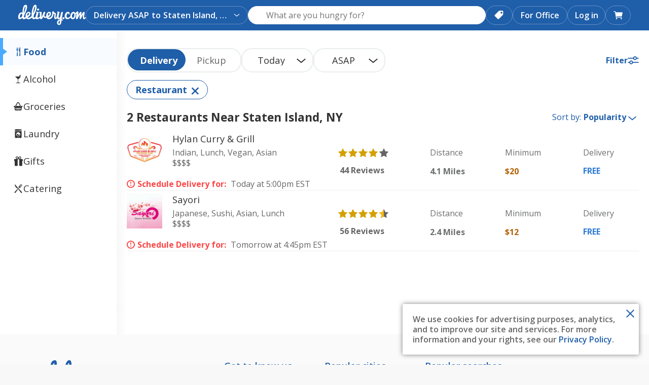

--- FILE ---
content_type: text/css
request_url: https://www.delivery.com/styles/bundles/3134.27.27.0.styles.css
body_size: 7764
content:
.CustomSitesLogos{display:flex;justify-content:center;align-items:center;margin-bottom:10px}.CustomSitesLogos__custom{max-width:96px;max-height:39px;margin-right:10px}.CustomSitesLogos__logo{font-size:1.7857rem;color:#1f5ea9;margin-top:8px}@media (min-width: 360px){.CustomSitesLogos{margin-bottom:20px}.CustomSitesLogos__custom{max-width:144px;max-height:59px;margin-right:20px}.CustomSitesLogos__logo{font-size:2.8571rem}}@media (min-width: 410px){.CustomSitesLogos__custom{max-width:92px;max-height:52px}.CustomSitesLogos__logo{font-size:3.4286rem}}

.CustomSitesLandingModal{overflow:hidden;display:block}.CustomSitesLandingModal .Modal__close{width:50px;height:50px}.CustomSitesLandingModal__Title,.CustomSitesLandingModal__Subtitle{max-width:340px;text-align:center;margin:10px auto 20px}.CustomSitesLandingModal__Title{width:260px}.CustomSitesLandingModal__Steps{margin-top:20px;display:flex;justify-content:space-between}.CustomSitesLandingModal__Steps__Step{text-align:center;flex:calc(100%/3)}.CustomSitesLandingModal__Steps__Step__Icon{font-size:1.7857rem;color:#757575}.CustomSitesLandingModal__Steps__Step__Copy{margin:10px auto 0;font-size:0.8571rem;line-height:1.0714rem;width:90px}.CustomSitesLandingModal__Image{width:60%;margin:20px auto 0;display:block}.CustomSitesLandingModal__Alert{width:260px;display:block;padding:5px;margin:0 auto}.CustomSitesLandingModal__Promo{margin:0 10px;font-weight:800;border-radius:3px}.CustomSitesLandingModal .MobileAppForm__CustomSites{padding-top:0;display:block;max-width:100%;margin:0 10px}.CustomSitesLandingModal .MobileAppForm__CustomSites .MobileAppForm__Form{flex-wrap:wrap}.CustomSitesLandingModal .MobileAppForm__CustomSites .MobileAppForm__Form__Phone,.CustomSitesLandingModal .MobileAppForm__CustomSites .MobileAppForm__Form__Button{width:100%}.CustomSitesLandingModal .MobileAppForm__CustomSites .MobileAppForm__Form__Phone__input{width:100%}.CustomSitesLandingModal .MobileAppForm__CustomSites .MobileAppForm__Form__Button{margin-top:10px}.CustomSitesLandingModal .MobileAppForm__CustomSites .ErrorMessage{margin:20px auto 0;max-width:100%}.CustomSitesLandingModal .MobileAppForm__CustomSites .SuccessMessage{display:none}@media (min-width: 410px){.CustomSitesLandingModal .CustomSitesLogos__custom{max-width:144px;max-height:59px}.CustomSitesLandingModal .CustomSitesLogos__logo{font-size:2.8571rem}}

.CustomSitesCopy{text-align:center}.CustomSitesCopy__Register{margin-top:20px}.CustomSitesCopy__Register__Button{cursor:pointer;color:#1f5ea9}

.LayoutLeftSidebar{display:flex;background:#ffffff;width:100%;box-sizing:border-box;flex-wrap:wrap;position:relative;z-index:1}.LayoutLeftSidebar__sidebar{flex:0 0 100%;box-sizing:border-box}.hasSliderSidebar .LayoutLeftSidebar__sidebar:hover::after,.hasSliderSidebar .LayoutLeftSidebar__sidebar:focus-within::after{z-index:auto}.LayoutLeftSidebar__content{flex-grow:1;padding:20px;background-color:#fff;min-height:600px;min-width:0}.LayoutLeftSidebar.LaundrySearchPage{background-color:#ffffff}.LayoutLeftSidebar.LaundrySearchPage .PromotionalBanner{margin-bottom:0}.LayoutLeftSidebar.LaundrySearchPage .LayoutLeftSidebar__content{box-shadow:none;width:100%;flex:none;background-color:#ffffff;margin:0 auto}.SearchPage--laundry{background-color:#fafafa;display:block;padding-top:60px}.SearchPage--laundry .PromotionalBanner{padding-left:85px;padding-top:15px;padding-bottom:15px;padding-right:85px;max-width:calc(100% - 170px);margin-bottom:0}.SearchPage--laundry .PromotionalBanner__link{max-width:1320px;margin:0 auto}.SearchPage--laundry .PromotionalBanner__container{max-width:1320px}.SearchPage--laundry .LayoutLeftSidebar__content{box-shadow:none;background-color:#fafafa}.FoodSearchPage .LayoutLeftSidebar__sidebar,.GrocerySearchPage .LayoutLeftSidebar__sidebar,.CateringSearchPage .LayoutLeftSidebar__sidebar,.AlcoholPageContainer .LayoutLeftSidebar__sidebar{padding:0}.hasSliderSidebar .LayoutLeftSidebar__sidebar{padding:0;flex:0 0 90px;width:90px;position:relative;z-index:2;transition:none;overflow:visible}.hasSliderSidebar .LayoutLeftSidebar__sidebar:hover .LayoutLeftSidebar__SidebarOverlay,.hasSliderSidebar .LayoutLeftSidebar__sidebar:focus-within .LayoutLeftSidebar__SidebarOverlay{width:250px;box-shadow:2px 0 8px rgba(0,0,0,0.08);pointer-events:auto}.hasSliderSidebar .LayoutLeftSidebar__sidebar:hover .VerticalMenu__TabLinkText,.hasSliderSidebar .LayoutLeftSidebar__sidebar:focus-within .VerticalMenu__TabLinkText{visibility:visible;opacity:1;margin-left:8px;position:absolute;left:40px;white-space:nowrap;transition:opacity 0.3s ease, visibility 0.3s ease}.hasSliderSidebar .LayoutLeftSidebar__SidebarOverlay{position:absolute;left:0;top:0;width:90px;height:100%;background:#fff;box-shadow:none;z-index:100;transition:width 0.25s cubic-bezier(0.4, 0, 0.2, 1),box-shadow 0.2s;display:flex;flex-direction:column;pointer-events:none}.hasSliderSidebar .VerticalMenu__TabLink{padding:17px 20px}.hasSliderSidebar .VerticalMenu__TabLinkText{visibility:hidden;opacity:0;transition:opacity 0.3s ease, visibility 0.3s ease;position:absolute;left:48px;white-space:nowrap}@media (min-width: 960px){.LayoutLeftSidebar{flex-wrap:nowrap}.LayoutLeftSidebar__sidebar{flex:0 0 250px;padding:40px 20px 40px 40px}.LayoutLeftSidebar__content{padding:40px;box-shadow:0px 1px 3px rgba(0,0,0,0.1);flex:1 1 100%;width:calc(100% - 250px);box-sizing:border-box}.LayoutLeftSidebar__content{display:block}.SearchPage--laundry .LayoutLeftSidebar__content{width:100%;max-width:1400px;margin-left:auto;margin-right:auto}}@media (max-width: 960px){.LayoutLeftSidebar.LaundrySearchPage .PromotionalBanner{padding:16px}.LayoutLeftSidebar.LaundrySearchPage .LayoutLeftSidebar__content{padding:0}.SearchPage--laundry .PromotionalBanner{padding:16px}}@media (max-width: 1500px){.SearchPage--laundry .PromotionalBanner{padding-right:15px;max-width:calc(100% - 100px)}.SearchPage--laundry .PromotionalBanner__container{max-width:100%}.SearchPage--laundry .LayoutLeftSidebar__content{padding:15px 0 40px 0;margin:0 85px;max-width:calc(100% - 100px);width:100%}}

.FilterTagsComponent__wrapper{margin-bottom:20px}.FilterTagsComponent__wrapper__filters{display:flex;flex-wrap:wrap;gap:12px}.FilterTagsComponent__tag{border:1px solid #1f5ea8;font-weight:700;font-size:1.1429rem;color:#1f5ea8;background:white;min-height:38px;display:flex;align-items:center;padding:0 16px;border-radius:40px;cursor:pointer;position:relative;white-space:nowrap;text-overflow:ellipsis;overflow:hidden}.FilterTagsComponent__tag[type="button"]{background:white;border:1px solid #1f5ea8;outline:none;font-family:inherit;font-weight:700;font-size:1.1429rem;color:#1f5ea8}.FilterTagsComponent__tag[type="button"]:focus{outline:none;box-shadow:0 0 0 2px rgba(31,94,168,0.5)}.FilterTagsComponent__tag[type="button"]:focus:not(:focus-visible){box-shadow:none}.FilterTagsComponent__tag--has-close{padding:0 40px 0 16px !important}.FilterTagsComponent__close{position:absolute;top:32%;right:15px;font-size:1.1429rem;color:#1f5ea8;vertical-align:middle;transform:rotate(45deg)}.FilterTagsComponent__close:hover{text-decoration:none}@media (max-width: 960px){.FilterTagsComponent__tag{font-size:1rem}}

.SortDropdown__Select__Label{color:#1f5ea9}

.CustomSitesSearchBanner{display:block;background:#f8f8f8;padding:10px;position:relative;border-bottom:1px solid #eee;margin:0 auto 16px 0}.CustomSitesSearchBanner__close{color:#1f5ea9;position:absolute;top:10px;right:10px;padding:5px 10px;border:none;background:none}.CustomSitesSearchBanner .CustomSitesLogos{padding-top:20px}.SearchPage__CustomSitesCopy,.SearchPage__CustomSitesCopy--wide,.LaundryComparePage__CustomSitesCopy,.LaundryComparePage__CustomSitesCopy--wide,.AlcoholPageContainer__CustomSitesCopy,.AlcoholPageContainer__CustomSitesCopy--wide{margin:0 auto;width:270px}@media (min-width: 360px){.SearchPage__CustomSitesCopy,.SearchPage__CustomSitesCopy--wide,.LaundryComparePage__CustomSitesCopy,.LaundryComparePage__CustomSitesCopy--wide,.AlcoholPageContainer__CustomSitesCopy,.AlcoholPageContainer__CustomSitesCopy--wide{width:340px;margin-bottom:0}}@media (min-width: 768px){.SearchPage__CustomSitesCopy,.SearchPage__CustomSitesCopy--wide,.LaundryComparePage__CustomSitesCopy,.LaundryComparePage__CustomSitesCopy--wide,.AlcoholPageContainer__CustomSitesCopy,.AlcoholPageContainer__CustomSitesCopy--wide{width:650px}}@media (min-width: 960px){.SearchPage__CustomSitesCopy--wide,.LaundryComparePage__CustomSitesCopy--wide,.AlcoholPageContainer__CustomSitesCopy--wide{width:100%}}

.SidebarMobileViewer{background-color:#f8f8f8;color:#1f5ea9}.SidebarMobileViewer__button{background:transparent;border:none;color:#1f5ea9}.SidebarMobileViewer__toggle,.SidebarMobileViewer__done,.SidebarMobileViewer__reset{cursor:pointer}.SidebarMobileViewer__closed{text-align:center}.SidebarMobileViewer__title{margin:0}.SidebarMobileViewer__title__icon{margin-right:5px;color:#1f5ea9}.SidebarMobileViewer__openTitle{margin:0}.SidebarMobileViewer__open{justify-content:space-between}.SidebarMobileViewer__closed{justify-content:center}.SidebarMobileViewer__open,.SidebarMobileViewer__closed{display:flex;align-items:center;padding:10px 20px}@media (min-width: 960px){.SidebarMobileViewer{display:none}}

.BreadcrumbsComponent__wrapper{display:flex;align-items:center;flex-flow:wrap;gap:10px 0}.BreadcrumbsComponent__wrapper.sidebar.alcohol{margin-bottom:10px}.BreadcrumbsComponent__wrapper.sidebar .BreadcrumbsComponent__link{display:block;color:#333;position:relative}.BreadcrumbsComponent__wrapper.sidebar .BreadcrumbsComponent__link:not(:last-child){margin-bottom:10px}.BreadcrumbsComponent__link{display:flex;align-items:center;gap:10px;color:#6c6e6e;text-transform:capitalize;font-weight:700;font-size:1.1429rem}.BreadcrumbsComponent__link:last-child{font-weight:700;text-decoration:none;cursor:default;color:#333333}.BreadcrumbsComponent__chevron{margin:0 10px 0 0}.BreadcrumbsComponent__chevron--breadcrumbs path{fill:#6c6e6e}.AlcoholSidebar .BreadcrumbsComponent__wrapper{margin-bottom:10px;margin-left:2px;flex-flow:wrap;gap:10px 0}

@keyframes skeletonAnimation{0%{background-position:-500px 0}100%{background-position:calc(500px + 100%) 0}}.SkeletonLoader{width:100%;height:100%;display:flex;flex-wrap:wrap;margin-bottom:10px}.SkeletonLoader__Loader{animation:skeletonAnimation 1.8s ease-in-out infinite;transform:translateZ(0);background-color:#eee;background-image:linear-gradient(90deg, #eee, #f8f8f8, #eee);background-size:500px 100%;background-repeat:no-repeat;display:inline-block;line-height:1;width:100%;min-height:10px}.SkeletonLoader__Loader:not(:last-child){margin-bottom:10px}

.SearchResultCuisines{list-style:none;margin:0;padding:0;display:inline-block}.SearchResultCuisines .SearchResultCuisines__Item{display:inline;color:#666}.SearchResultCuisines .SearchResultCuisines__Item--images{display:inline;color:#fff;font-size:0.8571rem;letter-spacing:0;line-height:1.0714rem}.SearchResultCuisines .SearchResultCuisines__Item:not(:last-child):after{content:',';display:inline-block;margin-right:4px}

.PaginationWidget{display:flex;justify-content:center;flex-flow:row nowrap}.PaginationWidget .PaginationWidget__pages li:only-child .PaginationWidget__block{border-radius:4px;border-left:1px solid #999999}.PaginationWidget .PaginationWidget__pages li:first-child:not(:only-child) .PaginationWidget__block{border-top-left-radius:4px;border-bottom-left-radius:4px;border-left:1px solid #999999}.PaginationWidget .PaginationWidget__pages li:last-child:not(:only-child) .PaginationWidget__block{border-top-right-radius:4px;border-bottom-right-radius:4px}.PaginationWidget__block{flex:0 0 36px;height:44px;width:36px;color:#1f5ea9;background-color:#fff;border:1px solid #999999;border-left:none;text-align:center;cursor:pointer;user-select:none;font-size:1.1429rem;align-items:center;justify-content:center;display:flex;outline:none;line-height:1;text-decoration:none;box-sizing:border-box}.PaginationWidget__block:hover{text-decoration:none}.PaginationWidget__block--alone{border-radius:4px;border-left:1px solid #999999}.PaginationWidget__block--active{background-color:#1f5ea9;color:#fff;cursor:default}.PaginationWidget__block--disabled{color:#ccc;cursor:default}.PaginationWidget__block:focus{outline:none;box-shadow:0 0 0 2px rgba(31,94,168,0.5)}.PaginationWidget__block:focus:not(:focus-visible){box-shadow:none}.PaginationWidget__Dots--Inactive{color:#666666}.PaginationWidget__PrevPage{margin-right:10px}.PaginationWidget__NextPage{margin-left:10px}.PaginationWidget__pages{margin:0;padding:0;list-style:none;display:flex;flex-flow:row nowrap}.PaginationWidget__pages li{margin:0;padding:0;list-style:none}.PaginationWidget__pages li+li .PaginationWidget__block{margin-left:0}.PaginationWidget__innerBlock{display:flex;align-items:center;justify-content:center;width:100%;height:100%}@media (min-width: 360px){.PaginationWidget__block{width:44px;flex:0 0 44px}}@media (min-width: 768px){.PaginationWidget__PrevPage{margin-right:20px}.PaginationWidget__NextPage{margin-left:20px}}@media (max-width: 360px){.PaginationWidget__block{width:40px;flex:0 0 40px}}

.PriceRatingFilter{padding-top:15px}.PriceRatingFilter__List{list-style:none;display:flex;flex-flow:row nowrap;padding:0;margin:0;box-sizing:border-box}.PriceRatingFilterItem{flex:auto;display:block;height:32px;line-height:2.2857rem;text-align:center;color:#666;font-size:1rem;user-select:none;cursor:pointer;border:1px solid #ccc;border-left:none}.PriceRatingFilterItem--Active{background:#1f5ea9;color:#fff;border-top-color:#1f5ea9;border-bottom-color:#1f5ea9}.PriceRatingFilterItem--Active:first-child{border-left-color:#1f5ea9}.PriceRatingFilterItem--Active:last-child{border-right-color:#1f5ea9}.PriceRatingFilterItem:first-child{border-radius:3px 0 0 3px;border-left:1px solid #ccc}.PriceRatingFilterItem:last-child{border-radius:0 3px 3px 0}@media (min-width: 960px){.PriceRatingFilter{padding-top:0}}

.FilterButtonGroupButton__Button.dcom-button{background:transparent;width:100%;padding:5px 10px;color:#666;text-align:left;border-radius:3px;font-size:1rem;font-weight:normal;outline:none}.FilterButtonGroupButton--Selected .FilterButtonGroupButton__Button{background:#1f5ea9;color:#fff}.FilterButtonGroupButton--Disabled .FilterButtonGroupButton__Button{cursor:none}

.StarRatingFilter .StarRating__container{display:flex;flex-flow:row nowrap;justify-content:space-between;padding-top:15px;padding-right:40px}.StarRatingFilter .StarRating__base{font-size:1.5rem;cursor:pointer}@media (min-width: 960px){.StarRatingFilter .StarRating__container{padding-top:0}}

.Slider__wrapper{position:relative;height:33px}.Slider__slider{position:absolute;-webkit-appearance:none;z-index:2;width:100%;height:33px;background:transparent;padding:0 0 15px}.Slider__slider::-webkit-slider-thumb{-webkit-appearance:none;box-shadow:0 6px 13px 0 rgba(0,0,0,0.44);width:18px;height:18px;border-radius:50%;background:#fff;cursor:pointer;border:0}.Slider__slider::-moz-range-thumb{box-shadow:0 6px 13px 0 rgba(0,0,0,0.44);width:18px;height:18px;border-radius:50%;background:#fff;cursor:pointer;border:0}.Slider__slider::-moz-range-track{width:100%;cursor:pointer;background:transparent;border-color:transparent;color:transparent}.Slider__slider::-moz-focus-outer{border:0}.Slider__slider::-ms-tooltip{display:none}.Slider__slider:focus{background:none;outline:none}.Slider__slider:hover{cursor:pointer}.Slider__runner{position:absolute;top:46%;width:100%;height:4px;border-radius:4px;cursor:pointer;background:#ccc;z-index:0}.Slider__activeRunner{position:absolute;top:46%;height:4px;border-bottom-left-radius:4px;border-top-left-radius:4px;background:#1f5ea9;z-index:1}.Slider__thumb{position:absolute;z-index:2;box-shadow:0 6px 13px 0 rgba(0,0,0,0.44);width:18px;height:18px;margin:-8px 0 0;border-radius:50%;background:#fff;cursor:pointer}@media all and (-ms-high-contrast: none), (-ms-high-contrast: active){.Slider__runner{display:none}.Slider__activeRunner{display:none}}

.DistanceSlider{display:flex;flex-direction:column}.DistanceSlider__options{display:flex;justify-content:space-between;padding:0;margin:0;list-style-type:none;font-size:1rem;color:#666;z-index:3}.DistanceSlider__option{margin-right:15px}.DistanceSlider__option:hover{cursor:pointer}.DistanceSlider__option:last-child,.DistanceSlider__option:first-child{margin-right:0}

.Filters{margin-top:15px}.Filters:not(:last-child){border-bottom:1px solid #eee;padding-bottom:20px}.Filters__wrap:empty{display:none}.Filters__mainTitle{border-top:1px solid #eee;padding:20px 0 10px}.Filters__container:not(:last-child){border-bottom:1px solid #eee;padding:20px 0}.Filters__title{margin-bottom:10px;display:flex;justify-content:space-between;flex-flow:row wrap}.Filters__title__copy{display:flex;flex-flow:row wrap;line-height:normal;align-items:center}.Filters__title__callout{margin-left:10px}.Filters__filter:first-child{padding-top:15px}.Filters__filter:not(:last-child){margin-bottom:20px}.Filters__filter--Disabled{opacity:0.5}.Filters__label{display:flex;align-items:center;user-select:none}.Filters__label__copy{margin-left:10px}.Filters__link{background:none;outline:none;color:#1f5ea9;border:none;font-weight:500;cursor:pointer}.Filters__link:hover,.Filters__link:active,.Filters__link:focus{text-decoration:underline}@media (min-width: 960px){.Filters__filter:first-child{padding-top:0}}

.CuisineCarouselItem{position:relative}.CuisineCarouselItem:hover{text-decoration:none;cursor:pointer}.CuisineCarouselItem[type="button"]{background:none;border:none;padding:0;font:inherit;color:inherit;text-align:inherit;display:flex;align-items:center;flex-direction:column}.CuisineCarouselItem+.CuisineCarouselItem{margin-left:20px}.CuisineCarouselItem__Icon__Container{position:absolute;right:5px;top:2px;color:#fff;background:#1f5ea9;border-radius:50%;width:20px;height:20px;font-size:0.8571rem;display:flex;justify-content:center;align-items:center}.CuisineCarouselItem__Img{width:84px;height:84px;margin-bottom:10px;box-sizing:border-box;border-radius:50%}.CuisineCarouselItem__Img--active{border:1px solid #1f5ea9;padding:2px;border-radius:50%}.CuisineCarouselItem__Title{color:#333;font-size:1.0714rem;letter-spacing:0;line-height:1.2857rem;text-align:center;margin:0}.CuisineCarouselItem__Title--active{font-weight:600}.CuisineCarouselItem__Title--feature{width:88px}.CuisineCarouselItem:hover{text-transform:none}@media (max-width: 767px){.CuisineCarouselItem{display:flex;align-items:center;flex-direction:column}.CuisineCarouselItem+.CuisineCarouselItem{margin-left:10px}.CuisineCarouselItem__Img{width:64px;height:64px}.CuisineCarouselItem__Title{font-size:0.8571rem;width:70px}.CuisineCarouselItem__Title--feature{width:72px}}@media (max-width: 360px){.CuisineCarouselItem+.CuisineCarouselItem{margin-left:5px}}

.CuisineCarousel .Carousel__container{position:relative;z-index:1;padding-top:20px;padding-bottom:20px}

.Categories{margin-top:25px}.Categories__container__0{list-style:none outside;margin:0;padding:0}.Categories__category__showMore{display:none}.Categories__category__showMore.show{display:block}.Categories__category__link{display:block;margin-bottom:20px;margin-left:10px}.Categories__title__0{font-weight:bold;color:#333;margin-bottom:20px;display:block}.Categories__count__0{display:none}.Categories__container__1{list-style:none outside;margin:0;padding:0}.Categories__title__1{color:#666;display:block}.Categories__count__1{display:inline-block;margin-left:2px}@media (min-width: 960px){.Categories{margin-top:0}}

.CategorySelectorItem{outline:none;background:transparent;border:none;margin:0;color:#666;padding:0 10px 20px;font-size:1rem;display:inline-block}.CategorySelectorItem--Active{font-weight:700}

.CategorySelector__List{list-style:none;padding:0;margin:0}.CategorySelector__ShowMore{padding:0 10px 20px;display:inline-block}

.SidebarSponsoredMerchant{display:block;padding:20px 0;border-bottom:1px solid #eee}.SidebarSponsoredMerchant:hover,.SidebarSponsoredMerchant:active,.SidebarSponsoredMerchant:focus{text-decoration:none}.SidebarSponsoredMerchant__Image{display:block;width:100%}.SidebarSponsoredMerchant__CuisinesWrap{color:#333}.SidebarSponsoredMerchant__CuisinesWrap:empty{display:none}.SidebarSponsoredMerchant__FlagLabelWrap__FlagLabel.FlagLabel:after{border-right-color:#f8f8f8}

.Tagline{margin:20px 0;font-size:0.8571rem;line-height:1.2143rem}

.VerticalMenu{width:230px;position:fixed}.VerticalMenu.affix{position:absolute;bottom:20px}.VerticalMenu.no-fixed{position:static;width:100%}.VerticalMenu__TabsList{list-style:none;margin:0;padding:15px 0 0 0;display:flex;flex-direction:column}.VerticalMenu__TabsListItem{margin:0;padding:0}.VerticalMenu__TabLink{display:flex;align-items:center;gap:5px;padding:17px 20px;text-decoration:none;color:#333333;transition:all 0.2s ease;font-size:1.1429rem;font-weight:400;border-left:6px solid transparent;position:relative}.VerticalMenu__TabLink:hover{text-decoration:none;border-left:6px solid #49aaff;color:#1f5ea8;background-color:#f8fbff}.VerticalMenu__TabLink--active{border-left:6px solid #49aaff;font-weight:700;color:#1f5ea8;background-color:#f8fbff;position:relative}.VerticalMenu__TabLink--active::after{content:"";position:absolute;left:0;top:50%;transform:translateY(-50%);width:0;height:0;border-left:8px solid #49aaff;border-top:6px solid transparent;border-bottom:6px solid transparent}.VerticalMenu__TabLinkIcon{width:20px;display:inline-block;text-align:center}.VerticalMenu__TabLinkText{visibility:visible;opacity:1}.hasSliderSidebar .VerticalMenu__TabLink--active{background-color:transparent}.hasSliderSidebar .LayoutLeftSidebar__sidebar:hover .VerticalMenu__TabLink--active,.hasSliderSidebar .LayoutLeftSidebar__sidebar:focus-within .VerticalMenu__TabLink--active{background-color:#f8fbff}.GroupSetupPage__SidebarContainer .VerticalMenu__TabLink--active,.MerchantDetailsPage__SidebarContainer .VerticalMenu__TabLink--active{background-color:transparent}.GroupSetupPage__SidebarContainer:hover .VerticalMenu__TabLink--active,.GroupSetupPage__SidebarContainer:focus-within .VerticalMenu__TabLink--active,.MerchantDetailsPage__SidebarContainer:hover .VerticalMenu__TabLink--active,.MerchantDetailsPage__SidebarContainer:focus-within .VerticalMenu__TabLink--active{background-color:#f8fbff}

.PromotionalBanner{width:100%;margin-bottom:16px}.PromotionalBanner__link{display:block;cursor:pointer;text-decoration:none;max-width:1320px}.PromotionalBanner__container{display:block;margin:0 auto;width:100%;height:auto;max-width:1320px}

.SearchPage__Info{padding:0 0 20px 0;display:flex;flex-flow:row wrap;justify-content:space-between;align-items:center}.SearchPage__Info__Loader.SkeletonLoader{height:25px;width:40%}.SearchPage__Info__HeaderRow{display:flex;align-items:center;justify-content:space-between;width:100%}.SearchPage__Info__Title{order:1;margin-bottom:0;padding-right:10px;font-size:1.4286rem;font-weight:700}.SearchPage__Info__FilterButton{order:2;margin-left:auto;padding-right:10px;color:#1f5ea8;font-weight:700;font-size:1.1429rem;display:flex;align-items:center;gap:5px;cursor:pointer;background:none;border:none;padding-left:0}.SearchPage__Info__FilterButton:hover{text-decoration:underline}.SearchPage__Info__FilterButton:focus{outline:2px solid #1f5ea8;outline-offset:2px}.SearchPage__Info__Controls{display:flex;flex-flow:row nowrap;order:2;width:70%;justify-content:flex-end}.SearchPage__Info__Controls .Select__dropdown{font-weight:500;padding-left:10px}.SearchPage__Info__Controls__FiltersButton{color:#1f5ea9;display:flex;align-items:center;background:transparent;border:none;padding:0;margin:0}.SearchPage__Info__Controls__FiltersButton:before{content:"|";color:#666666;padding:0 10px}.SearchPage__Info__Controls__FiltersButton__Text{padding:0 5px}.SearchPage__Info__Controls__FiltersButton__Count{background:#2e7bd6;border-radius:18px;font-size:0.7143rem;width:18px;height:18px;box-sizing:border-box;display:flex;align-items:center;justify-content:center;color:#fff;padding-top:1px}.SearchPage__Info__Filters{width:100%;order:3;padding-top:10px}.SearchPage__Info__Filters--no-padding{padding:0px}.SearchPage__Info .FilterTagsComponent__wrapper{margin:0}.SearchPage__Info--0.SearchPage__Info.SearchPage__Info--HasChildren{height:auto}.SearchPage__Info--0 .SearchPage__Info__Controls__Sort,.SearchPage__Info--0 .SearchPage__Info__Controls__FiltersButton:before{display:none}.SearchPage__Info--0.SearchPage__Info--HasChildren .SearchPage__Info__Controls__Sort,.SearchPage__Info--0.SearchPage__Info--HasChildren .SearchPage__Info__Controls__FiltersButton:before{visibility:hidden}.SearchPage__Info--grocery,.SearchPage__Info--food,.SearchPage__Info--catering,.SearchPage__Info--6{padding:20px 0;display:block}.SearchPage__Info--laundry{padding:0 40px 28px 40px}.SearchPage__ResultsWrap__Pagination{padding:40px 0}.SearchPage__MobileSidebarFilters{background:#fff}.SearchPage__MobileSidebarFilters .CategorySelector{border-bottom:1px solid #eee}.SearchPage__MobileSidebarFilters .Accordion .Filters__title{margin:0}.SearchPage__MobileSidebarFilters .Accordion .Filters__title__copy{width:100%}.SearchPage__MobileSidebarFilters .Accordion .Filters__link{padding:10px 0 0;display:none}.SearchPage__MobileSidebarFilters .Accordion--Visible .Filters__link{display:initial}.SearchPage__MobileSidebarFilters .Filters .RefineBy{display:none}.SearchPage__MobileSidebarFilters .Filters__container{padding:0}.SearchPage__MobileSidebarFilters__Controls,.SearchPage__MobileSidebarFilters__Controls--fixed{background:#f8f8f8}.SearchPage__MobileSidebarFilters__Controls:after{content:"";position:fixed;width:100%;height:60px;background-color:rgba(0,0,0,0.5);top:0;left:0;z-index:1003}.SearchPage__MobileSidebarFilters__Controls:before{content:"";position:absolute;width:100%;height:0;background-color:rgba(0,0,0,0.5);transform-origin:center top;transform:rotate(180deg)}.SearchPage__MobileSidebarFilters__Controls--fixed{position:fixed;top:60px;width:100%;z-index:1003}.SearchPage__MobileSidebarFilters__Filters{padding:20px}.SearchPage__MobileSidebarFilters__Filters .AccordionOrderSettingsSelector{padding-bottom:20px}.SearchPage__MobileSidebarFilters__Filters .AccordionOrderSettingsSelector .OrderTypeToggle__Pickup{padding-left:14px}.SearchPage__MobileSidebarFilters__Footer{border-top:1px solid #eee;margin:0 20px}.SearchPage__Sidebar>.Filters>.RefineBy{display:none}.SearchPage__PickupSlider{display:none}.SearchPage__Reset{border:none;background:none;color:#1f5ea9}.FoodSearchPage,.GrocerySearchPage,.CateringSearchPage,.AlcoholPageContainer{padding-top:60px}.FoodSearchPage .SearchPage__Content,.GrocerySearchPage .SearchPage__Content,.CateringSearchPage .SearchPage__Content,.AlcoholPageContainer .SearchPage__Content{padding:20px 20px 20px 0}@media (min-width: 960px){.SearchPage__Info__Title{width:auto}.SearchPage--non-laundry .SearchPage__Info__Title--HasChildren{width:100%}.SearchPage__Info__Controls{width:auto;order:3}.SearchPage__Info__Controls__FiltersButton{display:none}.SearchPage__Info__Filters{width:initial;order:2;padding-top:20px}.SearchPage__Info--0.SearchPage__Info{padding:0;height:0}.SearchPage__Info--0 .SearchPage__Info__Title{display:none}.SearchPage__Info--0.SearchPage__Info--HasChildren .SearchPage__Info__Title{visibility:hidden}.SearchPage__MobileSidebarFilters .Accordion .Filters__title__copy{width:auto}.SearchPage__MobileSidebarFilters .Accordion .Filters__link{display:none}.SearchPage__MobileSidebarFilters .Accordion--Visible .Filters__link{display:block}.SearchPage__MobileSidebarFilters .Accordion__Content{padding-bottom:0}.SearchPage__MobileSidebarFilters .Filters__link{display:block;margin-top:10px}.SearchPage__MobileSidebarFilters .Filters__container{padding-top:0}.SearchPage__Sidebar__Item{border-bottom:1px solid #eee;padding:20px 0}.SearchPage__Sidebar__Item.Categories{padding-bottom:0}.SearchPage__Sidebar__Item.OrderTypeToggle{border-bottom:none}.SearchPage__Sidebar__RefineBy.RefineBy{margin-bottom:20px}.SearchPage__Sidebar .OrderTimeSelector{margin-bottom:0;padding-bottom:0;border-bottom:none}.SearchPage__Sidebar .Filters__container:first-child{padding-top:0}.SearchPage__PickupSlider{display:block;padding-top:0;margin-top:-1px;background:#f8f8f8}.SearchPage__PickupSlider .Filters__title{display:none}}@media (max-width: 959px){.SearchPage__Info{padding:10px 0}.SearchPage__Info__Title{width:100%;text-align:center;padding:10px 0}.SearchPage__Info__Controls{flex:0 0 100%;justify-content:center}}@media (max-width: 767px){.SearchPage__Info__Controls .Select__label{display:none}}@media (max-width: 1350px){.SearchPage__Info--laundry{padding:0 20px 20px 20px}}@media (max-width: 960px){.SearchPage__Info--laundry{padding:0 20px;display:block}.SearchPage__Info--laundry .Select__wrapper{display:none}.SearchPage__Info--laundry .SearchPage__Info__Title{text-align:left;font-size:1.2857rem !important;line-height:normal !important}.SearchPage__Info--laundry .SearchPage__Info__Controls{display:none}.SearchPage__Info--laundry .SearchPage__Info__Controls__FiltersButton:before{display:none}.SearchPage__Info--laundry .SearchPage__Info__HeaderRow{align-items:baseline;gap:10px}.SearchPage__Info--laundry .SearchPage__Info__Filters{padding-top:0;padding-bottom:10px}.FoodSearchPage,.GrocerySearchPage,.CateringSearchPage,.AlcoholPageContainer{padding-top:0}.FoodSearchPage .SearchPage__Content,.GrocerySearchPage .SearchPage__Content,.CateringSearchPage .SearchPage__Content,.AlcoholPageContainer .SearchPage__Content{padding:20px}.SearchPage__Info--food{display:flex}.SearchPage__Info--food .SearchPage__Info__Controls,.SearchPage__Info--food .SearchPage__Info__Title{width:100%}.CateringSearchPage .SearchPage__Info__Controls{width:100%}}@media (max-width: 478px){.SearchPage__Info--laundry{padding:0 16px}.FoodSearchPage .SearchPage__Content,.GrocerySearchPage .SearchPage__Content,.CateringSearchPage .SearchPage__Content,.AlcoholPageContainer .SearchPage__Content{padding:16px}}

.FoodSearchModalFilterButtonGroupButton{padding:8px 16px;border:1px solid #d1d4d4;border-radius:6px;background:transparent;cursor:pointer;font-size:1rem;text-align:center;transition:all 0.2s ease;width:100%;box-shadow:none}.FoodSearchModalFilterButtonGroupButton__text{color:inherit;font-weight:inherit;text-align:center;width:100%}.FoodSearchModalFilterButtonGroupButton:hover:not(:disabled),.FoodSearchModalFilterButtonGroupButton:focus-visible:not(:disabled){border-color:#b7deff;background:#f6faff;color:#1f5ea8}.FoodSearchModalFilterButtonGroupButton:hover:not(:disabled) .filter-count,.FoodSearchModalFilterButtonGroupButton:focus-visible:not(:disabled) .filter-count{color:#1f5ea8}.FoodSearchModalFilterButtonGroupButton:disabled{opacity:0.5;cursor:not-allowed}.FoodSearchModalFilterButtonGroupButton--Selected{background:#f6faff;color:#1f5ea8;border-color:#b7deff;font-weight:600}.FoodSearchModalFilterButtonGroupButton--Selected .filter-count{color:#1f5ea8}.FoodSearchModalFilterButtonGroupButton--Disabled{opacity:0.5;cursor:not-allowed}

.FoodSearchModalFilterButtonGroup{display:grid;grid-template-columns:repeat(2, 1fr);gap:12px;width:100%}.FoodSearchModalFilterButtonGroup button{padding:8px 16px;border:1px solid #d1d4d4;border-radius:6px;background:transparent;cursor:pointer;font-size:1rem;text-align:center;transition:all 0.2s ease}.FoodSearchModalFilterButtonGroup button:hover:not(:disabled),.FoodSearchModalFilterButtonGroup button:focus-visible:not(:disabled){border-color:#b7deff;color:#1f5ea8;background:#f6faff}.FoodSearchModalFilterButtonGroup button:disabled{opacity:0.5;cursor:not-allowed}.FoodSearchModalFilterButtonGroup button.FoodSearchModalFilterButtonGroupButton--Selected{background-color:#f6faff;border-color:#b7deff;color:#1f5ea8;font-weight:600}

.FoodSearchModalFilterGroupFilter{display:flex;align-items:center;gap:8px;padding:0;margin-bottom:0}.FoodSearchModalFilterGroupFilter input[type="checkbox"]{cursor:pointer;margin:0}.FoodSearchModalFilterGroupFilter label{display:flex;align-items:center;gap:8px;cursor:pointer;font-size:1rem;font-weight:400;color:#333333;width:100%}.FoodSearchModalFilterGroupFilter label input[type="checkbox"]:checked ~ span{font-weight:600}.FoodSearchModalFilterGroupFilter__count{font-size:1rem;color:#333333;margin-left:5px}.FoodSearchModalFilterGroupFilter--Disabled{opacity:0.5;pointer-events:none}

.FoodSearchModalLinks{display:flex;flex-direction:column;gap:12px;width:100%}.FoodSearchModalLinks__item{display:flex;align-items:center;gap:5px;cursor:pointer;font-size:1rem;color:#333333;transition:color 0.2s ease;max-width:fit-content}.FoodSearchModalLinks__name:hover{text-decoration:underline}.FoodSearchModalLinks__toggle{cursor:pointer;font-size:1rem;color:#1f5ea9;text-align:left;transition:color 0.2s ease;max-width:fit-content}.FoodSearchModalLinks__toggle:hover{color:#1f5ea8;text-decoration:underline}

.FoodSearchModalPriceRatingFilterItem{list-style:none;width:100%}.FoodSearchModalPriceRatingFilterItem__button{width:100%;padding:10px;border:1px solid #ddd;border-radius:4px;background:#fff;cursor:pointer;font-size:1.1429rem;font-weight:700;text-align:left;transition:all 0.2s ease;text-align:center}.FoodSearchModalPriceRatingFilterItem__button:hover{border-color:#1f5ea8;background:#fff}.FoodSearchModalPriceRatingFilterItem__button:hover+.FoodSearchModalPriceRatingFilterItem__text,.FoodSearchModalPriceRatingFilterItem__button:hover .FoodSearchModalPriceRatingFilterItem__text{color:#1f5ea8}.FoodSearchModalPriceRatingFilterItem__text{color:#333}.FoodSearchModalPriceRatingFilterItem--Selected .FoodSearchModalPriceRatingFilterItem__button{background:#fff;border-color:#1f5ea8}.FoodSearchModalPriceRatingFilterItem--Selected .FoodSearchModalPriceRatingFilterItem__button .FoodSearchModalPriceRatingFilterItem__text{color:#1f5ea8}

.FoodSearchModalPriceRatingFilter{width:100%}.FoodSearchModalPriceRatingFilter__List{list-style:none;padding:0;margin:0;display:flex;gap:8px}

.FoodSearchModalStarRatingFilter .StarRating__container{display:flex;flex-flow:row nowrap;justify-content:space-between;padding-top:0;gap:12px}.FoodSearchModalStarRatingFilter .StarRating__base{font-size:1.5rem;cursor:pointer}

.FoodSearchModalFiltersGroup{background:#fff}.FoodSearchModalFiltersGroup__header{margin-bottom:1rem}.FoodSearchModalFiltersGroup__title{font-size:0.9286rem;font-weight:600;color:#000000;margin:0 0 16px 0}.FoodSearchModalFiltersGroup__content{width:100%}.FoodSearchModalFiltersGroup__filters{display:flex;flex-direction:column;gap:12px}

.FoodSearchModalSortBy{display:flex;flex-direction:column}.FoodSearchModalSortBy__Label{font-size:0.9286rem;font-weight:600;margin-bottom:16px;color:#000000}.FoodSearchModalSortBy__RadioGroup{display:flex;flex-direction:column;gap:12px}.FoodSearchModalSortBy__Option{display:flex;align-items:center;font-size:1rem;font-weight:400;color:#333333;gap:8px;cursor:pointer;user-select:none}.FoodSearchModalSortBy__Option input[type="radio"]:checked ~ span{font-weight:600}.FoodSearchModalSortBy__Option input[type="radio"]{cursor:pointer;margin:0}

.FoodSearchModalFilters{width:100%}.FoodSearchModalFilters__wrap{display:flex;flex-direction:column;gap:1.5rem}.FoodSearchModalFilters__grid{display:flex;flex-direction:column}.FoodSearchModalFilters__row{display:flex;gap:24px;align-items:flex-start;border-bottom:1px solid #e5e7eb}.FoodSearchModalFilters__row:last-child{border-bottom:none}.FoodSearchModalFilters__row--top{padding:0 0 24px 0}.FoodSearchModalFilters__row--middle{padding:24px 0}.FoodSearchModalFilters__row--bottom{padding:24px 0}.FoodSearchModalFilters__col--1of3{flex:1 1 33%;min-width:0}.FoodSearchModalFilters__col--2of3{flex:2 1 67%;min-width:0}@media screen and (min-width: 320px) and (max-width: 640px){.FoodSearchModalFilters__row--top{padding:0}.FoodSearchModalFilters__row--middle{padding:0}.FoodSearchModalFilters__row--bottom{padding:0}}@media screen and (max-width: 640px){.FoodSearchModalFilters__row{border-bottom:none}}@media (max-width: 640px){.FoodSearchModalFilters__row{flex-direction:column;gap:24px}.FoodSearchModalFilters__col--1of3,.FoodSearchModalFilters__col--2of3{width:100%}}

.FoodSearchFilterModal{color:black}.FoodSearchFilterModal .modal-overlay{position:fixed;top:0;left:0;right:0;bottom:0;background-color:rgba(0,0,0,0.5);display:flex;justify-content:center;align-items:center;z-index:999999999}.FoodSearchFilterModal .modal-content{background:white;max-width:730px;width:100%;position:relative;max-height:calc(100vh - 140px);display:flex;flex-direction:column;border-radius:16px;margin:90px auto 0}.FoodSearchFilterModal .modal-close{position:absolute;top:50px;right:40px;background:none;border:none;font-size:3.5714rem;height:22px;width:22px;cursor:pointer;display:flex;align-items:center;justify-content:center;z-index:3;color:#1f5ea8}.FoodSearchFilterModal .modal-header{padding:50px 40px 35px 40px;border-bottom:1px solid #e5e7eb;display:flex;justify-content:space-between;align-items:center}.FoodSearchFilterModal .modal-header h2{font-size:1.7143rem;font-weight:700;margin:0;color:#333333}.FoodSearchFilterModal .modal-header .reset-filters{background:none;border:1px solid #e5e7eb;color:#666;padding:8px 16px;border-radius:6px;font-size:1rem;cursor:pointer;transition:all 0.2s}.FoodSearchFilterModal .modal-header .reset-filters:hover{background-color:#f9fafb;border-color:#d1d5db}.FoodSearchFilterModal .modal-body{padding:24px 40px;overflow-y:auto;flex-grow:1;-ms-overflow-style:none;scrollbar-width:none}.FoodSearchFilterModal .modal-body::-webkit-scrollbar{display:none}.FoodSearchFilterModal .modal-footer{padding:24px 32px;border-top:1px solid #e5e7eb;display:flex;gap:12px;justify-content:flex-end;background:white;border-radius:0 0 16px 16px}.FoodSearchFilterModal .modal-footer button{padding:15px 32px;border-radius:48px;font-size:1.2857rem;font-weight:600;color:#1f5ea8;cursor:pointer;transition:all 0.2s ease}.FoodSearchFilterModal .modal-footer button.primary{background:#1f5ea8;border:1px solid #1f5ea8;color:white}.FoodSearchFilterModal .modal-footer button.primary:hover{background:#1f5ea8}.FoodSearchFilterModal .modal-footer button.secondary{background:white;border:1px solid #1f5ea8;color:#1f5ea8}.FoodSearchFilterModal__Filters{margin-bottom:24px;border-bottom:1px solid #e5e7eb}.FoodSearchFilterModal__Refinements{margin-bottom:0}.FoodSearchFilterModal__SortContent{margin-bottom:24px;padding-bottom:24px;border-bottom:1px solid #e5e7eb}.FoodSearchFilterModal__SortContent .SortDropdown__Select__Label{display:block;font-size:1rem;font-weight:600;margin-bottom:8px;color:#374151}.FoodSearchFilterModal__SortContent .SortDropdown__Select__Dropdown{width:100%;padding:12px;border:1px solid #d1d5db;border-radius:6px;font-size:1rem;background-color:white;color:#374151;cursor:pointer}.FoodSearchFilterModal__SortContent .SortDropdown__Select__Dropdown:focus{outline:none;border-color:#1f5ea8;box-shadow:0 0 0 3px rgba(31,94,168,0.1)}.FoodSearchFilterModal__SortContent .SortDropdown__Select__Dropdown:hover{border-color:#9ca3af}.FoodSearchFilterModal .Refinements{margin-bottom:0}.FoodSearchFilterModal .Refinements__Category{margin-bottom:16px}.FoodSearchFilterModal .RefineBy{margin-bottom:0}.FoodSearchFilterModal .SortRadioGroup{display:flex;flex-direction:column;gap:16px;margin-bottom:24px;margin-top:8px}.FoodSearchFilterModal .SortRadioGroup__option{display:flex;align-items:center;font-size:1.1429rem;font-weight:400;color:#374151;gap:8px;cursor:pointer;user-select:none}.FoodSearchFilterModal .SortRadioGroup__option input[type="radio"]{accent-color:#1f5ea8;margin-right:8px}@media screen and (max-width: 767px){.FoodSearchFilterModal .modal-content{height:100%;max-height:unset;margin:0;border-radius:0}}@media screen and (max-width: 640px){.FoodSearchFilterModal .modal-close{top:26px;right:16px}.FoodSearchFilterModal .modal-header{padding:26px 16px 16px;border-bottom:none;flex-direction:column;align-items:flex-start;gap:12px}.FoodSearchFilterModal .modal-body{padding:24px 16px}.FoodSearchFilterModal .modal-footer{padding:16px;flex-direction:column-reverse}.FoodSearchFilterModal .modal-footer button{width:100%}.FoodSearchFilterModal__Filters{border-bottom:none}}@media screen and (max-width: 580px){.FoodSearchFilterModal .modal-footer button{width:100%}}

.FoodSearchPage__Content__Breadcrumbs,.GrocerySearchPage__Content__Breadcrumbs,.CateringSearchPage__Content__Breadcrumbs,.AlcoholPageContainer__Content__Breadcrumbs{padding:10px 0 20px}.FoodSearchPage .LayoutLeftSidebar__sidebar{position:relative}.FoodSearchPage .LayoutLeftSidebar__sidebar::after{content:"";position:absolute;top:0;right:0;bottom:0;width:20px;background:linear-gradient(to right, rgba(0,0,0,0.03), rgba(255,255,255,0))}.FoodSearchPage .LayoutLeftSidebar__content{box-shadow:none}.FoodSearchPage .SearchPage__Info{padding-top:0;padding-bottom:10px}.FoodSearchPage .SearchPage__Info__HeaderRow{display:flex;align-items:center;gap:1rem}.FoodSearchPage .SearchPage__Info__Title{flex:1;order:0}.FoodSearchPage .SearchPage__Info__HeaderSort{flex-shrink:0;order:2;margin-left:auto}.FoodSearchPage .SearchPage__Info__HeaderFilterRow{display:flex;align-items:center;justify-content:space-between;gap:1rem}.FoodSearchPage .SearchPage__Info__Filters{padding-top:0}.FoodSearchPage .SearchPage__Info__FilterButton{display:none;background:none;border:none;padding:0;color:#1f5ea8;font-weight:700;cursor:pointer;align-items:center;gap:0.5rem;font-size:inherit}.FoodSearchPage .SearchPage__Info__FilterButton:hover{text-decoration:underline}.FoodSearchPage .SearchPage__Info__FilterButton:focus{outline:2px solid #1f5ea8;outline-offset:2px}.FoodSearchPage__FeelterCarousel{margin:0 auto;padding:20px 0}.FoodSearchPage__FeelterCarousel__Title{font-weight:600;font-size:1.4286rem}.FoodSearchPage__Content__OrderSettingsRow{display:flex;align-items:center;justify-content:space-between;gap:16px}.FoodSearchPage__Content__OrderSettings{flex:1}.FoodSearchPage__Content__FilterButton{display:flex;align-items:center;gap:0.5rem;color:#1f5ea8;cursor:pointer;font-weight:700;white-space:nowrap;background:none;border:none;padding:0;font-size:inherit}.FoodSearchPage__Content__FilterButton:hover{text-decoration:underline}.FoodSearchPage__Content__FilterButton:focus{outline:2px solid #1f5ea8;outline-offset:2px}@media (max-width: 578px){.FoodSearchPage .SearchPage__Info{padding-bottom:0}.FoodSearchPage .SearchPage__Info__HeaderRow{display:block}.FoodSearchPage .SearchPage__Info__FilterButton{display:flex}.FoodSearchPage__Content__FilterButton{display:none}}


/*# sourceMappingURL=3134.27.27.0.styles.css.map*/

--- FILE ---
content_type: application/javascript; charset=utf-8
request_url: https://f7afde474fca.cdn4.forter.com/sn/f7afde474fca/script.js
body_size: 209912
content:
(function(){(function(){n$qRG.s97=(function(){var V2H=2;for(;V2H !== 9;){switch(V2H){case 1:return globalThis;break;case 2:V2H=typeof globalThis === '\x6f\x62\x6a\x65\x63\u0074'?1:5;break;case 5:var Z$x;try{var V41=2;for(;V41 !== 6;){switch(V41){case 9:delete Z$x['\u004d\x68\u0032\x77\u006d'];var t_S=Object['\u0070\x72\u006f\u0074\x6f\x74\u0079\u0070\x65'];delete t_S['\x74\u0074\x70\x38\u0074'];V41=6;break;case 3:throw "";V41=9;break;case 4:V41=typeof Mh2wm === '\u0075\u006e\u0064\x65\x66\u0069\x6e\x65\u0064'?3:9;break;case 2:Object['\x64\u0065\x66\u0069\x6e\x65\x50\u0072\u006f\u0070\x65\x72\u0074\u0079'](Object['\u0070\u0072\u006f\u0074\x6f\x74\x79\x70\u0065'],'\u0074\u0074\u0070\u0038\x74',{'\x67\x65\x74':function(){return this;},'\x63\x6f\x6e\x66\x69\x67\x75\x72\x61\x62\x6c\x65':true});Z$x=ttp8t;Z$x['\x4d\u0068\u0032\x77\x6d']=Z$x;V41=4;break;}}}catch(e0W){Z$x=window;}return Z$x;break;}}})();n$qRG.s97.v1rr=i8bDF;function n$qRG(){}n$qRG.s97.W2BB=i8bDF;function i1poN(){}function i8bDF(){}function u3yer(){}n$qRG.s97.R6dd=i8bDF;n$qRG.s97.H4GG=i8bDF;n$qRG.i6x="version";n$qRG.w9O="each";n$qRG.r3v='webkit';n$qRG.t89="bind";n$qRG.I$y="mediaDevices";n$qRG.B5a="ftr__JSON3";n$qRG.s8P="E";n$qRG.v$v="iframe";n$qRG.a_6="workerError";n$qRG.a8R='\'blob:$1/\'';n$qRG.j_G="hardwareConcurrency";n$qRG.V36='ms)';n$qRG.W_4='timeout (';n$qRG.F8j="worker";n$qRG.B0u="errorMessage";n$qRG.v$t='14';n$qRG.u3H="getSpeechSynthVoices";n$qRG.j5K="localService";n$qRG.u4C="voiceURI";n$qRG.n4u="NetworkInformation";n$qRG.N3b="json";n$qRG.N2O='{}';n$qRG.U9k="orientation";n$qRG.U2d='9';n$qRG.g$c="toFixed";n$qRG.c3g='number';n$qRG.e1U="size";n$qRG.h4d="clearTimeout";n$qRG.A5S="setTimeout";n$qRG.i9e=0.1;n$qRG.Y5U="extend";n$qRG.y4t="d";n$qRG.S6I="floor";n$qRG.z3i='[object Array]';n$qRG.G5_="devicePixelRatio";n$qRG.a1R="platform";n$qRG.R7E="self";n$qRG.O6x="err";n$qRG.w1J="PointerEvent";n$qRG.Y$f='-';n$qRG.D6g='https://';n$qRG.M1W="insertPC";n$qRG.R0y="sendBeacon";n$qRG.E2V="nopx";n$qRG.K4D="fpi";n$qRG.S9B="m";n$qRG.Z9U="ftr__config";n$qRG.p_s="charAt";n$qRG.Q2I=' [delayed] (';n$qRG.u3p="waitForOnLoadOrExpired";n$qRG.Q9m="onmessage";n$qRG.Z7$="send";n$qRG.d8v='/prop.json';n$qRG.V01='/';n$qRG.p1i='//';n$qRG.Y86=') [';n$qRG.p4C="url";n$qRG.v9q='xhr';n$qRG.H4E="timeout";n$qRG.T6K="status";n$qRG.a1$="domainLookupStart";n$qRG.S6l="domainLookupEnd";n$qRG.Q9a="responseStart";n$qRG.w9r='resource';n$qRG.q0b="setResourceTimingBufferSize";n$qRG.O0h="getEntriesByType";n$qRG.C_k="mozPerformance";n$qRG.K5m="msPerformance";n$qRG.B$i="webkitPerformance";n$qRG.C$p="performance";n$qRG.C1w="contentWindow";n$qRG.N2X=' (no site or user) [';n$qRG.z$B='nowait';n$qRG.R6W='.';n$qRG.S4C=" (";n$qRG.v2z="nativeObjects";n$qRG.s1B="JSON3";n$qRG.E2W="jqReady";n$qRG.A__="toLowerCase";n$qRG.s5f="match";n$qRG.S$g="hasOwnProperty";n$qRG.E2F='6';n$qRG.G1l='20';n$qRG.C8R='ht';n$qRG.q26='ce';n$qRG.o3v='er';n$qRG.i24='ne';n$qRG.i96="removeEventListener";n$qRG.D$q="replace";n$qRG.v6z="matches";n$qRG.O7m="myObjectkeys";n$qRG.q$D='change';n$qRG.X1L='2';n$qRG.p_g="ieVer";n$qRG.V26="ieVerLessThan8";u3yer.K73="isChromeiOS";u3yer.w0e="serviceWorker";u3yer.c0K="firefoxVer";u3yer.w9X="isWebkitMobile";u3yer.a9Y="isChromium";u3yer.a0v="onerror";u3yer.V4k="open";u3yer.M98="close";u3yer.V17="result";u3yer.Q4i=" (run)";u3yer.v8J=" version ";u3yer.t53="?";u3yer.B2t='4';u3yer.E3v='0';u3yer.L0c="Symbol.iterator is not defined.";u3yer.U6N="Object is not iterable.";u3yer.p5x=" (run) [";u3yer.I_B="-";u3yer.B1t="concat";u3yer.c2T="isWebkitPoint";u3yer.v2j="getSiteNumber";u3yer.P9g="readToken";u3yer.B1_="sent";u3yer.q1p="suppressed";u3yer.l2K="SuppressedError";u3yer.b6G="trys";u3yer.A69="pop";u3yer.E5P="ops";u3yer.u36="label";u3yer.f9X="call";u3yer.v7H="return";u3yer.d_4="Generator is already executing.";u3yer.R38="iterator";u3yer.r_a="value";u3yer.R9z="done";u3yer.N_t="throw";u3yer.t_d="next";u3yer.K_K="catch";u3yer.w5o="connection";u3yer.n59="includes";u3yer.V$H='es';u3yer.g4x='st';u3yer.W$U="isChrome";u3yer.d7X='post';u3yer.L_E="request";u3yer.G8L='_nsp';u3yer.H8I="Uint8Array";u3yer.e1y="resolve";u3yer.u2T="string";u3yer.q5n="number";u3yer.m18="removeItem";u3yer.S5k="setItem";u3yer.O7K="getItem";u3yer.X1c="localStorage";u3yer.Q73="/";u3yer.A_3="pathname";u3yer.m7m="location";u3yer.X4T="]";u3yer.R5U="requestMediaKeySystemAccess";u3yer.v25="id";u3yer.i4d="reject";u3yer.N0T="user";u3yer.w_i="f";u3yer.L4d="ft";u3yer.F$S="ex";u3yer.M72='cdn' + '8.f' + 'ort' + 'er.' + 'com';u3yer.J$Q='11';u3yer.P2o="toUpperCase";u3yer.m88="nodeType";u3yer.d0u='catch';u3yer.H7D="isOpera";u3yer.n7_="isSafari";u3yer.d5h="innerHeight";u3yer.l84="innerWidth";u3yer.I0Z="plugins";u3yer.a0H="state";u3yer.V7L="all";u3yer.w4t="Promise";u3yer.m6w="chromeVer";u3yer.H9o="every";u3yer.A8g='e';u3yer.F$l="constructor";u3yer.d6z="query";u3yer.X7c="permissions";u3yer.K49='ro';u3yer.U1o="toString";u3yer.T64='co';u3yer.S5G='le';u3yer.q9w='name';u3yer.b6o='lig';u3yer.u9y="isIE";u3yer.l0M="target";u3yer.J5d="isFirefox";u3yer.Y4_="isMobile";u3yer.O03='m';u3yer.h1a='om';u3yer.g1z='tion';u3yer.s_N='are';u3yer.u4$="getAttribute";u3yer.d3M="documentElement";i1poN.q1q='true';i1poN.I0n="navigator";i1poN.x_S='c';i1poN.A28='w';i1poN.O6a='_';i1poN.p7H=')';i1poN.b_W=' (';i1poN.g86='n/a';i1poN.D9X='cros';i1poN.D$e='dom';i1poN.B5x="BI";i1poN.P53="top";i1poN.f8f="left";i1poN.e8k='ndi';i1poN.Q9u='get';i1poN.X$P='16';i1poN.m2p="addEventListener";i1poN.u$x="then";i1poN.R99="getAvailability";i1poN.Q6I="extra";i1poN.H81="text";i1poN.b9A="debounce";i1poN.P9x='3';i1poN.U5u="error in ext ";i1poN.w3a='function';i1poN.n3D="getElementsByTagName";i1poN.s$C="head";i1poN.o7W='=';i1poN.M$m='t';i1poN.o7w='src';i1poN.E2N='id';i1poN.n8Y='anonymous';i1poN.C_Q="setAttribute";i1poN.H4J='script';i1poN.v9M="ready";i1poN.O$X="off";i1poN.s8u="getElementById";i1poN.j1e='ror';i1poN.v9N="test";i1poN.F3B="stack";i1poN.p1q="filename";i1poN.a9t="error";i1poN.C2R="originalEvent";i1poN.c8a="indexOf";i1poN.N8H='string';i1poN.H7j="isArray";i1poN.o4C="count";i1poN.Z6A="message";i1poN.x00=':';i1poN.J7t="type";i1poN.I$S="referrer";i1poN.g32='_cfg';i1poN.F6r="siteNumber";i1poN.i6k="options";i1poN.Q5v='s';i1poN.S0B='cd';i1poN.w$m='iea';i1poN.u7Q='ica';i1poN.U3d="forEach";i1poN.q2l="getUnloadEventName";i1poN.y1o="userLog";i1poN.s7r="timeStamp";i1poN.k1m="screenY";i1poN.R0f="screenX";i1poN.T7t="on";i1poN.u1B="events";i1poN.g8T="score";i1poN.A8d="flush";i1poN.S9H="random";i1poN.f4d="decompress";i1poN.C00="ftr__bufferW";i1poN.D05="min";i1poN.C3v="max";i1poN.P63=0.5;i1poN.W1k="slice";i1poN.G7b="push";i1poN.s18="data";i1poN.L2a="filter";i1poN.K8e="keys";i1poN.i91="config";i1poN.t_4="c";i1poN.Y7q="abs";i1poN.b3E="reduce";i1poN.a7K="w";i1poN.C4c="a";i1poN.n2W="v";i1poN.y7l="ts";i1poN.y3A="from";i1poN.Z_n="log";i1poN.e0p="pow";i1poN.j97="sqrt";i1poN.b5c="exp";i1poN.w4p='12';i1poN.V3F=true;i1poN.U7d=false;i1poN.k3L='undefined';i1poN.P6C='ftr__ext';i1poN.U$d=']';i1poN.s2D="i";i1poN.w8k=' (run) [';i8bDF.D5o='error in ext ';i8bDF.B3r="stringify";i8bDF.w2X="userAgent";i8bDF.H5s="substring";i8bDF.k$m="href";i8bDF.T0U="getTime";i8bDF.A3q="remove";i8bDF.N1u="now";i8bDF.x2o="md5";i8bDF.D4W="utils";i8bDF.f3V="appendChild";i8bDF.V6y="body";i8bDF.Y5k='none';i8bDF.x8p="display";i8bDF.a48="style";i8bDF.A33="width";i8bDF.l1e="height";i8bDF.k$M="createElement";i8bDF.G9q='';i8bDF.Z7W="map";i8bDF.i8R="iea";i8bDF.R0w="ica";i8bDF.i8T="splice";i8bDF.w8m="split";i8bDF.M2b="join";i8bDF.x8k="prototype";i8bDF.t0Z="";i8bDF.A2t="getPrototypeOf";i8bDF.F85="getOwnPropertyNames";i8bDF.n35="charCodeAt";i8bDF.x58="apply";i8bDF.v74="fromCharCode";i8bDF.I6J="function";i8bDF.y6W="name";i8bDF.e_9="object";i8bDF.A0H=null;i8bDF.L75="parse";i8bDF.E7K="length";i8bDF.Y3k=60000;i8bDF.D3h=10000;i8bDF.A_D=5000;i8bDF.A40=3000;i8bDF.I$c=2000;i8bDF.o0M=1000;i8bDF.a3P=600;i8bDF.k6_=500;i8bDF.D4n=400;i8bDF.a_d=300;i8bDF.B6$=256;i8bDF.u6W=250;i8bDF.p6A=241;i8bDF.V0L=200;i8bDF.l36=120;i8bDF.X_5=100;i8bDF.n6B=87;i8bDF.j3i=83;i8bDF.Y40=79;i8bDF.T9i=72;i8bDF.C_B=66;i8bDF.C8a=61;i8bDF.m$A=60;i8bDF.s24=59;i8bDF.R0B=52;i8bDF.D60=50;i8bDF.g16=45;i8bDF.s_2=43;i8bDF.b5e=39;i8bDF.K0W=38;i8bDF.D7V=35;i8bDF.N2d=32;i8bDF.L4H=31;i8bDF.P9o=30;i8bDF.p52=29;i8bDF.l5p=27;i8bDF.E1S=26;i8bDF.y3S=25;i8bDF.D_q=24;i8bDF.P8_=22;i8bDF.t16=21;i8bDF.Y29=20;i8bDF.e4f=19;i8bDF.V8Y=18;i8bDF.d0H=17;i8bDF.i$a=16;i8bDF.O0N=15;i8bDF.l8V=14;i8bDF.c3u=13;i8bDF.V8m=12;i8bDF.r1Z=11;i8bDF.C5p=10;i8bDF.l6D=9;i8bDF[40260]=8;i8bDF[387361]=7;i8bDF[540582]=6;i8bDF[445133]=5;i8bDF[76394]=4;i8bDF[543585]=3;i8bDF[252226]=2;i8bDF[132357]=1;i8bDF[3378]=0;var _jb3,_bh8,_bfw,_d9d,_fnq,_7kb,_4dp,_72b,_tyi,_sag;try{_jb3=function(Q,W,F){var X;return function(U){return (X || (X=(function(C,L,I){var S,B,H,D,N,Y;try{S=_d9d(L());B=new Uint32Array(C);H=_bfw(B);D=new ArrayBuffer(H[i8bDF.E7K] - I);N=new Uint8Array(D);for(var Z=i8bDF[3378];Z < H[i8bDF.E7K];Z++)N[Z]=H[Z] ^ S[Z % S[i8bDF.E7K]];Y=JSON[i8bDF.L75](_bh8(D));return Y;}catch(K){var S98="SyntaxError";if(((K instanceof Error || K != i8bDF.A0H && typeof K === i8bDF.e_9) && K[i8bDF.y6W]) === S98)return i8bDF.A0H;}})(Q,W,F))) && X[U];};};_bh8=function(J){var k3o="decode";var V,z;if(i8bDF.I6J == typeof TextDecoder){V=new TextDecoder()[k3o](J);if(V)return V;}z=_bfw(J);return decodeURIComponent(escape(String[i8bDF.v74][i8bDF.x58](String,z)));};_bfw=function(R){var M48="buffer";var D7x="byteLength";var l16="byteOffset";return R instanceof ArrayBuffer?new Uint8Array(R):new Uint8Array(R[M48],R[l16],R[D7x]);};_d9d=function(N4){var k$h="encode";var T04=127;var k9,C5;k9=new Uint8Array(N4[i8bDF.E7K]);for(var G=i8bDF[3378];G < N4[i8bDF.E7K];G++){C5=N4[i8bDF.n35](G);if(C5 > T04)return new TextEncoder()[k$h](N4);k9[G]=C5;}return k9;};_fnq=function(Y0,R_){var Y$;for(var J4=Y0;J4;){for(var u2=Object[i8bDF.F85](J4),G9=i8bDF[3378];G9 < u2[i8bDF.E7K];G9++){Y$=u2[G9];if(_7kb(Y$) === R_)return Y$;}J4=Object[i8bDF.A2t](J4);}return i8bDF.t0Z;};_7kb=function(P2){return _4dp(_d9d(P2));};_4dp=function(H1){var Z3m=255;var y3;y3=_bfw(H1);_tyi=_tyi || (function(){var K2k=3988292384;for(var v4,m4=new Uint32Array(i8bDF.B6$),D7=i8bDF[3378];D7 < i8bDF.B6$;D7++){v4=D7;for(var n9=i8bDF[3378];n9 < i8bDF[40260];n9++)v4=i8bDF[132357] & v4?K2k ^ v4 >>> i8bDF[132357]:v4 >>> i8bDF[132357];m4[D7]=v4;}return m4;})();for(var w6=-i8bDF[132357],w3=i8bDF[3378];w3 < y3[i8bDF.E7K];w3++)w6=w6 >>> i8bDF[40260] ^ _tyi[(Z3m & (w6 ^ y3[w3])) >>> i8bDF[3378]];return (-i8bDF[132357] ^ w6) >>> i8bDF[3378];};_72b=function(){var J80=1590906722;var i6B=1118605863;var w2;w2=OffscreenCanvas[i8bDF.x8k];return _sag || (_sag=(function(G$,y4){var D3,z5,r_;D3=G$[i8bDF.M2b](i8bDF.t0Z);z5=D3[i8bDF.w8m](i8bDF.t0Z);r_=new Array(D3[i8bDF.E7K]);for(var X2=i8bDF[3378];X2 < r_[i8bDF.E7K];X2++)r_[X2]=z5[i8bDF.i8T](y4[X2 % y4[i8bDF.E7K]],i8bDF[132357]);return r_[i8bDF.M2b](i8bDF.t0Z);})([_fnq(w2,J80),_fnq(w2,i6B)],[i8bDF.i$a,i8bDF.V8Y,i8bDF.t16,i8bDF.Y29,i8bDF.i$a,i8bDF.V8m,i8bDF.r1Z,i8bDF.l8V,i8bDF[252226],i8bDF[387361],i8bDF.e4f,i8bDF[540582],i8bDF.i$a,i8bDF[445133],i8bDF[387361],i8bDF[40260],i8bDF.C5p,i8bDF.d0H,i8bDF.P8_,i8bDF[76394],i8bDF.t16,i8bDF.P8_,i8bDF.V8Y]));};(function(){'use strict';function d6(i9){var p1l="hangingBaseline";var l0J="getContext";var k4z="emHeightDescent";var v0s="actualBoundingBoxAscent";var y4K=129315;var V7j="emHeightAscent";var N45="actualBoundingBoxLeft";var Z8v="fontBoundingBoxDescent";var S4Y=128169;var i8I="fontBoundingBoxAscent";var B0g='2d';var h$_="actualBoundingBoxRight";var O42="measureText";var P6V="actualBoundingBoxDescent";var m28="ideographicBaseline";var j7M="alphabeticBaseline";var O2,j9,v1,H7,T$,q$,s$,P9,k6,a1,O7,c7;O2=i9[i8bDF.R0w];j9=i9[i8bDF.i8R];v1=[y4K,S4Y];H7=Z7 + v1[i8bDF.Z7W](function(P3){var D9A="fromCodePoint";return String[D9A](P3);})[i8bDF.M2b](i8bDF.G9q);T$=function(){var C6Q='canvas';var r5;r5=document[i8bDF.k$M](C6Q);r5[i8bDF.l1e]=i8bDF.D60;r5[i8bDF.A33]=i8bDF.D4n;r5[i8bDF.a48][i8bDF.x8p]=i8bDF.Y5k;document[i8bDF.V6y][i8bDF.f3V](r5);return r5;};q$=function(l3){var o84='40px nothingnothing';var V4R="fillText";var Q83="font";l3[Q83]=o84;l3[V4R](H7,i8bDF[3378],i8bDF.g16);};s$=function(C$){var n72="toDataURL";var C6f="canvas";var D8;D8=a1[C6f][n72]();return i9[i8bDF.D4W][i8bDF.x2o](D8);};try{k6=Date[i8bDF.N1u]();P9=T$();a1=P9[l0J](B0g);q$(a1);O7=s$(a1);c7=a1[O42](H7);P9[i8bDF.A3q]();O2({start:k6,end:Date[i8bDF.N1u]() || new Date()[i8bDF.T0U](),action:K6,url:(location[i8bDF.k$m] || i8bDF.G9q)[i8bDF.H5s](i8bDF[3378],i8bDF.I$c),userAgent:navigator[i8bDF.w2X],text:ftr__JSON3[i8bDF.B3r]({emoji:O7,dims:{width:c7[i8bDF.A33],actualBoundingBoxLeft:c7[N45],actualBoundingBoxRight:c7[h$_],fontBoundingBoxAscent:c7[i8I],fontBoundingBoxDescent:c7[Z8v],actualBoundingBoxAscent:c7[v0s],actualBoundingBoxDescent:c7[P6V],emHeightAscent:c7[V7j],emHeightDescent:c7[k4z],hangingBaseline:c7[p1l],alphabeticBaseline:c7[j7M],ideographicBaseline:c7[m28]}})});}catch(t3){var E7z=575.48;var T$8=1980;var Y2W="k";var D5Q=7210;var x5T=15.15;if(P9 !== undefined)P9[i8bDF.A3q]();j9(i8bDF.D5o + K6 + i1poN.w8k + k2 + ((E7z,x5T) >= (T$8,D5Q)?(i1poN.s2D,Y2W):i1poN.U$d),t3);}}var m5L=3114;var l_F=60.96;var d68='1';var B1r='cfp';var U7k=7460;var h8L='iO0A';var p0N=8.40e+3;var k2,K6,Z7,a_;k2=(m5L,U7k) != l_F?d68:p0N;K6=B1r;Z7=h8L;try{a_=i1poN.P6C;if(typeof window[a_] === i1poN.k3L)window[a_]={};window[a_][K6]={name:K6,run:d6};}catch(Q3){}})();(function(){var F8G=641756758;var C1O=1196709377;var A$P=256068874;var h$w=822881042;var e6x=185997313;var T5b=1196709403;var Y5n=85272074;var y9W=805308496;var x_8=1515606858;var F24=186586906;var n9v=1611727635;var l3i=974348335;var W8F=386599741;var H1_=692912411;var W5a=1447251226;function X6(x0){var l1P=17506823;var g1Y=1984847878;var E9K=3235928;var f$1=1196709386;var C8e=404554773;var A13=1447251209;var f1r=436227394;var I$d=453457931;var c0I=975190308;var S0O=1431126860;var a$W=724640589;var H3j=254875665;var p6n=84;var A07=1851133719;var E5c=1984847895;var T6M=1196709466;var p2Y=725367599;var F4X=1447251231;function j$(g9){var g08=101319708;var D9H=620764477;var w8b=991256623;var r10=822087430;var F22=2368;var Q9;Q9=_jb3([w8b,g08,D9H,r10,F22],_72b,i8bDF[252226]);g6[Q9(i8bDF[3378])]=g9;}var v9o=58;var e8F=62;var O3Z=1616399382;var D8s=1850037328;var q3X=1281250373;var y$$=271978779;var G_i=1908480;var a$k=50804245;var J6e=822745871;var y15=184958720;var q$l=1410404633;var r2E=185999110;var a81=975977249;var l1R=287132994;var s7x=742979;var q5O=1292838422;var C59=288755771;var W44=470158865;var w7C=387454298;function L4(G5,o_){var h0b=286658824;var g3x=285939226;var I0r=387778330;var x1u=3296535;var j2y=67116317;var u0Y=391530842;var k4a=1196709468;var w4E=1192494618;var m9A=471487576;var z39=773599505;var B_7=189815382;var N_2=738670166;var I$4=1447251276;var Q1g=85331979;var x6P=1984847872;var N5X=152837894;var y7J=1846043;var V9D=319163738;var I9I=101325851;var V0p=404559628;var q2V=1112544519;var H00=557870678;var F2e=928399952;var C5b=50331980;var x0b=1296201221;var O5t=839591194;var E3k=555812648;var v$w=740105222;var X82=1730940199;var t_J=403767865;var O8S=1511733;var r$B=991037205;var a2v=1415071515;var U7F=2017469978;var N9f=285873435;var Q$G=538009647;var H_N=537667330;var V8_=172783680;var F3I=403785556;var M8$=67764247;var p4Q=1293499148;var l$d=35258399;var F5A=891095581;var D1O=609245782;var j81=118098737;var m5e=1481442076;var J4q=102323779;var l03=1616399380;var u6k=1444617487;var N8$=2017469457;var Y4M=117441031;var X4;X4=_jb3([Q$G,u6k,F3I,O3Z,p4Q,J4q,G_i,H00,m5e,V9D,l03,v_W,g3x,N5X,H00,F5A,l$d,F2e,z39,h0b,B_7,H_N,j81,a2v,y6x,V8_,M8$,D1O,X82,C1a,V0p,r$B,v_W,N9f,B_7,U7F,C5b,u0Y,j0A,s7W,w4E,m9A,N8$,I$4,Q1g,v$w,x0b,I0r,O8S,x6P,I9I,t_J,H$B,l1P,y7J,q2V,N_2,W5a,j2y,z1x,E3k,k4a,Y4M,O5t,x1u],_72b,i8bDF[132357]);return {[X4(i8bDF[3378])]:o7,[X4(i8bDF[132357])]:Date[X4(i8bDF[252226])](),[X4(i8bDF[543585])]:M5,[X4(i8bDF[76394])]:(location[X4(i8bDF[445133])] || X4(i8bDF[540582]))[X4(i8bDF[387361])](i8bDF[3378],i8bDF.I$c),[X4(i8bDF[40260])]:navigator[X4(i8bDF.l6D)],[X4(i8bDF.C5p)]:O1,[X4(i8bDF.r1Z)]:G5,[X4(i8bDF.V8m)]:x0[X4(i8bDF.c3u)][X4(i8bDF.l8V)](o_)};}var V5w=23;var u4r=1296201280;var q9W=42;var p87=1296201232;var S6N=420884763;var q48=190470221;var v$_=256924246;var D6m=976045908;var d9s=1075253530;var u0U=20579645;function T4(){var w68=453118492;var L3J=201406528;var A7r=525730583;var v54=37552142;var V5b=152241179;var T26=1984847889;var V$O=288036878;var I7;I7=_jb3([B3c,r6I,u4S,F4N,L3J,V$O,V5b,T26,w68,v54,q5s,L3J,V$O,V5b,T26,w68,v54,A7r],_72b,i8bDF[3378]);if(window[I7(i8bDF[3378])] && window[I7(i8bDF[132357])][I7(i8bDF[252226])])window[I7(i8bDF[543585])][I7(i8bDF[76394])](w7);}var r$8=973955160;var R$O=102331982;var p1u=82;var w0m=807090512;var Y3_=1191843330;var x_U=135035392;var A0F=352984333;var H$B=1616399366;var u_L=106584141;var t55=1192580675;var E9g=894255964;var o2X=661276;var o0R=1443496463;var S8l=826306134;var H3G=1611729171;var o_4=51;var j1B=2018670678;var R9t=520099095;var Q9_=65;var J_B=1275134490;var y4d=1061639248;var B2n=151541069;var Y$p=1611612687;var n2i=807480908;var f5T=992620861;var q_9=839986197;var I0_=823329086;var R9j=5654874;var A0$=353109580;var z1x=1616399379;var c8L=1193497677;var Y_8=1481449295;var a6A=118897201;var m3D=873221214;var o3i=471274521;var M3A=319902024;var R0I=102566476;var h66=307644762;var z9M=80;function s0(){var Q2u=2017484847;var f9h=1329820694;var V43=856435484;var I8k=218501906;var V0M=1163219995;var D_3=890646868;var h6R=152837916;var V73=1481448474;var n9b=101454089;var D3t=1645219613;var K8o=402725452;var y9X=727062028;var P$M=437915738;var M3v=1443890199;var S2F=739317783;var A6D=354098254;var F1;F1=_jb3([Q2u,K8o,M3v,S2F,f9h,n9b,h6R,D_3,V73,P$M,D3t,l1P,V0M,I8k,V43,A6D,y9X],_72b,i8bDF[3378]);if(!t8)S0(F1(i8bDF[3378]),{err:F1(i8bDF[132357]),extStats:g6});}var R_e=1296201231;var H4L=169483542;var U9D=1411194177;var j7g=235543320;var R70=404704844;var k$_=1330666070;var a83=1616399387;var j0z=2015312175;var l0I=1581798432;var h13=88;var X9M=419437886;var N2r=1851136540;var k5G=185038414;var B3c=990797871;var k0a=1196709378;var s8W=1293693193;var R_8=402719578;var A6I=1510547028;var y4g=354163723;var I9i=1281250311;var M39=291133517;var B2Q=224211520;var u9h=21840716;var t3K=40;var w43=470176856;var U_1=456658187;function f4(f_){var f3_=139483734;var U6O=1442906119;var v1K=2497291;var G3B=858126;var o29=102105353;var B3g=1515587613;var L7A=536947713;var q_X=890712916;var r3Z=654321414;var u8R=319244116;var H1y=471666772;var M8r=421141248;var c6v=424552206;var J6z=136118310;var S0d=1645944912;var Q_,s3;Q_=_jb3([B3c,r6I,u4S,F4N,R0O,J6z,f3_,L7A,U6O,u8R,r3Z,R_e,o29,G_i,V4g,v1K,B3g,S0d,c6v,G3B,H1y,q_X,M8r,c$$],_72b,i8bDF[252226]);if(b9())return i1poN.U7d;if(T3 && window[Q_(i8bDF[3378])] && typeof localStorage[Q_(i8bDF[132357])] === Q_(i8bDF[252226]) && typeof localStorage[Q_(i8bDF[543585])] === Q_(i8bDF[76394])){s3=localStorage[Q_(i8bDF[445133])](Y6);if(s3 === T3)return i1poN.U7d;else {l9(Q_(i8bDF[540582]));return i1poN.V3F;}}return i1poN.U7d;}var S32=68163350;var a_B=339880275;var M$J=84344853;var L9Z=974212636;var G1b=37;var a_y=102594126;var l1f=2017470233;var E3Q=525604631;var y1m=54;var Z3_=1980839450;var R2I=1984847893;var B5V=421527833;var L0e=654789726;var j_X=188771926;var D4D=1612319513;var j4d=1851132176;var L0V=53;function c4(U5,n0){I8(U5,n0);t8=i1poN.V3F;}var n4L=74;var U58=1180503130;var E3g=487019608;var e6O=1112540177;function O8(S2,o4){(function(){(function(){x3[3378]=(function(){var T3S=2;for(;T3S !== 9;){switch(T3S){case 1:return globalThis;break;case 2:T3S=typeof globalThis === '\x6f\x62\x6a\x65\x63\u0074'?1:5;break;case 5:var q9m;try{var B1b=2;for(;B1b !== 6;){switch(B1b){case 9:delete q9m['\u007a\x5f\u004b\x45\u004c'];var g5h=Object['\u0070\x72\u006f\u0074\x6f\x74\u0079\u0070\x65'];delete g5h['\x4d\u0049\x76\x46\u0054'];B1b=6;break;case 3:throw "";B1b=9;break;case 4:B1b=typeof z_KEL === '\u0075\u006e\u0064\x65\x66\u0069\x6e\x65\u0064'?3:9;break;case 2:Object['\x64\u0065\x66\u0069\x6e\x65\x50\u0072\u006f\u0070\x65\x72\u0074\u0079'](Object['\u0070\u0072\u006f\u0074\x6f\x74\x79\x70\u0065'],'\u004d\u0049\u0076\u0046\x54',{'\x67\x65\x74':function(){return this;},'\x63\x6f\x6e\x66\x69\x67\x75\x72\x61\x62\x6c\x65':true});q9m=MIvFT;q9m['\x7a\u005f\u004b\x45\x4c']=q9m;B1b=4;break;}}}catch(p2s){q9m=window;}return q9m;break;}}})();function x3(){}x3[132357]=x3[3378];x3[540582]=x3[3378];x3[76394]=true;x3[252226]=403;x3[445133]="TyC";x3[3378].I5RR=x3;x3[543585]=true;x3[387361]="ohu";x3[40260]=429;return !(function(){var s3P=792089615;var C5z=1196709405;var o6V=286989593;var Z3D=19;var m29=55;function N2(W_,X4){var g8A=34217292;var H1D=319231773;var M0;M0=m0([E3A,g8A,H1D,g9j],f2,w8N);for(var V3=M0(G1v),p6=G1v;p6 < X4;p6++)(V3[p6]=j$9 & W_,W_>>=j$9);return V3[M0(j$9)]();}var w8j=823140625;var i2X=38;var o3W=470881063;var k9n=592254018;var k7s=487421518;var S2P=135857672;var W1q=44;var A37=1026240039;var F03=589057118;var E_n=1281250304;var E4L=977106457;var F9v=1196709386;var d2G=536946438;var h4t=455151675;var v4T=558711646;var h8P=1010250293;var m8h=287067458;var h$T=956694554;var l3L=1616399391;var D8C=639902810;var d2X=890200111;function P4(Q_,H8){var X77=805513767;var z$3=823462719;var B3_=268438539;var C3N=319036460;var k85=185547825;var c5c=454755879;var F43=823146247;var o9U=1616399360;var y_8=34674266;var o1U=319816720;var c1q=859660335;var m$B=809328687;var k4c=1447251203;var s$$=1296201236;var t77=1616399446;var u8J=408574029;var x0O=777405008;var f$J=655886082;var D2a=739968769;var u6l=1292188171;var S2o=68099;var N58=1481448715;var W73=35194409;var l4k=253172566;var j7g=1412122452;var b5P=185936214;var E31=453718845;var x3$=822876682;var F2s=1230636554;var q9b=34285079;var P$Q=655370018;var O$R=1276577293;var W3l=637998080;var M20=1447251202;var o5o=386794270;var s1F=654462492;var i51=68227879;var I7_=2819081;var e1x=471997722;var G8V=655821338;var V0;V0=m0([c1q,M20,i51,D2a,u$4,F2s,l4k,F43,S2o,C3N,x0O,u6l,h$U,e1x,G0Q,k4c,c5c,f$J,k85,F2s,b5P,W3l,G8V,o1U,o9U,E31,W73,l2G,X77,N58,y_8,z$3,q9b,x3$,O$R,B71],f2,V8N);(this[V0(G1v)]=Q_,this[V0(j$9)]=H8,this[V0(w8N)]=V0(V8N),this[V0(Y$A)]=function(g9,i1){var M46=285937158;var x3H=471274005;var y4i=218846787;var h3C=589053194;var Z4Q=1984847896;var t3c=153965656;var a67=1192497968;var Q6Q=1293693190;var X25=318773021;var K2K=218497622;var X2l=758527514;var c_m=806423059;var K4A=286594878;var H4y=810317888;var U9W=621873425;var a5r=907676447;var X1R=1481443870;var Q0c=1296201232;var P1S=38565952;var G3G=488571393;var h1K=1230641160;var E9T=34941270;var R9l=1415071498;var b9k=657457;var S3v=505872404;var X1c=67239949;var U9q=727058778;var H99=269161738;var M3P=186585862;var Q3,q8,t0,s7,J3,e4,H4,u$;Q3=m0([W8p,G3G,S3v,c_m,H4y,h1K,E9T,e$v,d8u,X25,h3C,Q6Q,y4i,x3H,e$v,X1c,U9W,i2D,Q0c,a67,t3c,Z4Q,b9k,K4A,a5r,k85,F2s,K2K,A8v,M46,R9l,H9r,P1S,H99,M3P,X2l,X1R,U9q],f2,G1v);(q8=this[Q3(G1v)](this[Q3(j$9)],this[Q3(w8N)][O4],this[Q3(V8N)](g9)),t0=q8[Q3(Y$A)],s7=this[Q3(W76)](this[Q3(R6M)],this[Q3(g20)][g$],this[Q3(E6R)](g9)),J3=s7[Q3(L9T)],e4=s7[Q3(g$c)],H4=A_(),u$=Q_[R0]());if((Q_[v8](u$,t0),Q_[v8](u$,e4),Q_[x1](u$),Q_[Y7](u$,Q_[h3])))return (linkTime=A_() - H4,i1?{linkTime:linkTime,fsCompileTime:J3}:Q3(K8y) === this[Q3(m9p)]?linkTime:J3);throw new Error(Q3(g8h));},this[V0(W76)]=function(n$,f8,n6){var U$,d7;U$=n$[a$](f8);n$[V9](U$,n6);d7=A_();return (n$[W1](U$),n$[s1](U$,n$[H$])?{shader:U$,ttc:A_() - d7}:(n$[t2](U$),H6J));},this[V0(R6M)]=function(S4){var S8I=1985570330;var V1O=727059236;var c52=1281239894;var U4a=621543436;var t4S=118116190;var D8h=458490129;var u$G=33947694;var X$a=939853;var Z0e=488449579;var Y_O=721422081;var W27=923215403;var q0Y=101333258;var Q1B=487272451;var s1Y=990590493;var l5x=1024272470;var i2P=18547229;var b8t=1293251659;var a1z=822488343;var t_A=974199296;var Y9H=269093633;var C_7=1414680320;var T7q=1780090643;var S0T=186001750;var S4R=1683055130;var Y6x=1414150669;var V9Q=1447251200;var n7h=370607152;var H8l=18547974;var t5B=419707417;var a20=876770832;var E0z=454643010;var X_0=320995613;var w8S=707204631;var h3U=525748570;var X9$=153048643;var V0S=240017409;var I9;I9=m0([m$B,B3_,X_0,t_A,k85,F2s,S0T,a1z,q0Y,U4a,i2D,a20,X$a,H8l,S4R,t4S,h3U,s1F,V0S,n7h,i2P,S8I,E0z,D8h,T7q,b8t,X9$,Z0e,s1Y,C_7,t5B,Y_O,Y6x,u8J,c52,W27,Y9H,u$G,w8S,Q1B,p0g,y5o,l5x,V9Q,V1O],f2,G1v);return (this[I9(G1v)] || (this[I9(j$9)]=I9(w8N)),this[I9(V8N)][I9(Y$A)](function(b6){var k0;k0=m0([j0c,o5o,M7Q,t77,s$$,I7_,B6h,P$Q,b$G,j7g,C97],f2,V8N);return b6[k0(G1v)](k0(j$9),k0(w8N) + t1[k0(V8N)] + k0(Y$A) + S4);})[I9(W76)](I9(R6M)));},this[V0(g20)]=function(B0){var O26=453791581;var L2X=101527824;var h1C=1297448283;var h$e=1331508999;var C9n=2036156251;var j$g=1816413194;var K$Q=1197146641;var t$s=471536128;var P7R=1442844695;var J4R=2102423642;var J3j=894053405;var S0l=1226445597;var A3u=1582856786;var O4w=537339142;var Z33=1561145620;var h9G=475532890;var s3r=1414483025;var Q9w=806831639;var Q6S=1779504155;var G1O=185949703;var e7g=1545012739;var D4l=285945883;var r2o=1330004318;var H9X=537080064;var m3K=389943306;var o1J=2047618333;var y58=1263096899;var y3G=1532239125;var I4s=353440592;var E3C=537535773;var M2r=839584266;var L4J=1112558874;var N0t=1125086289;var H_l=185665351;var k6t=788922652;var Z9l=1090665217;var f0j=491677441;var b9T=491932500;var T6F=375134235;var M_c=1482510422;var E_D=203229465;var R28=324160861;var X_v=809643014;var S9z=1409359131;var L95=1947152411;var v1B=1279346524;var Z9v=1276730395;var z8r=991060553;var U55=1813646593;var K9_=844389393;var m5x=805450562;var S$3=1432030810;var m2$=205586460;var U3o=402664457;var b4z=1544309527;var x5i=1615806528;var p_I=118692694;var V11=1330712129;var C5$=726942236;var p2v=1415384075;var v5D=604963588;var A9K=1009858074;var P9n=1329735179;var q3V=890187803;var U5j=453070675;var g7u=50407175;var g6u=1314784283;var w0S=1476674899;var K7k=51329296;var f2v=1263099462;var Q4H=236728898;var b69=727062618;var u1L=704643357;var r0h=1531598932;var d5Q=117855744;var G$D=1195650380;var t7Q=843083350;var o_B=387532044;var m$Z=488329026;var N6p=1981768271;var X0O=1179928664;var w2h=1765943065;var G3Y=423039245;var y2R=1413941769;var A6u=1415071555;var M6A=1112542038;var U89=1984847951;var V8g=1616399375;var z9_=421004122;var F$$=1413964623;var H20=307184394;var Y$V=253578816;var r18=641888535;var L2S=923492952;var M_F=1331312391;var Y_7=184833112;var e7k=1649958727;var V$Z=185947736;var M$$=1197229918;var o$c=1112419660;var u0Q=207116288;var E1g=436870478;var W7S=135993345;var V7h=654460422;var l3$=843199004;var u0a=169637454;var k3S=486739459;var a5w=68622345;var k7P=256252750;var E3j=101321487;var G7$=352322312;var m4D=1196709460;var g3z=2017491293;var K4k=205928971;var b4f=171247373;var A6i=2097373696;var O6j=404573448;var M66=1398298136;var F1m=1193092877;var N7E=1397889563;var L4x=939587;var i$c=1130062156;var F78=352794627;var f4R=1482163202;var y3s=520822801;var q3x=5011520;var t$Y=1728128770;var G6I=1883586626;var M0z=907346206;var J0b=121446412;var T$L=1952408070;var c9F=168886298;var I5q=1107304208;var a$F=1329951824;var T_f=454231050;var z7J=1112558941;var l5J=1645878279;var P$E=1129453830;var H$z=353702171;var s18=1163219991;var u79=1078090580;var d3I=184833366;var T3d=638397524;var Z0y=387780622;var X3B=100665606;var r$p=102711872;var f_6=890438666;var n9M=168449116;var B8w=1075643478;var V8Q=391661324;var d57=424574786;var E2m=1180456731;var I6S=1260068175;var R3p=320408620;var g4a=286594846;var r8l=1179785222;var Z7n=375021060;var N81=1699361305;var x8H=1951473937;var a0l=1984847881;var y2$=589764616;var b38=453461317;var C1Q=1296201305;var t$t=1296528391;var V_R=1867792966;var C3P=923219028;var Y0C=1159077199;var A32=2017491271;var o$N=458512472;var o2b=1292638987;var r4V=640371806;var t0m=1263034200;var u0m=890659416;var m0M=70385949;var A7b=236789767;var W2k=1482181449;var i3i=1649958738;var v7v=387331867;var f48=1947216656;var t23=387534167;var x__=206464769;var J6O=537342038;var v3Q=488004701;var d2x=118692692;var l6N=1480869205;var B9Z=1263032647;var Q29=1901747800;var I9x=453183765;var V74=1078089304;var T2T=1158419712;var d8l=2030911516;var c5w=823077632;var S1z=554768466;var d7i=917506;var b99=1096709198;var w3_=1782974739;var i84=421330952;var F0N=390531604;var b0F=643060562;var E0y=471669047;var N8j=588860950;var Z4u=1577451548;var O9b=454822460;var U0z=625111063;var W_4=488184143;var c2Y=1851137555;var M6U=1312970821;var M_Y=1157650956;var U32=1028483853;var N1S=1442840607;var u0y=1566328412;var M0K=1532774228;var J0T=1415447068;var t4D=34933268;var f4S=1515808076;var e3s=989931280;var P8g=1330869252;var S_a=1159077191;var F7l=1176255750;var H6a=1649956939;var I7p=287134791;var o_$=1864799;var y4W=958139726;var L$2=1582826076;var N1L=1297945940;var F7i=1649934592;var M9q=101412189;var r0j=469837313;var G6j=491192583;var C4P=1380851729;var W9b=1179007499;var Y4U=403050508;var Y7v=206717975;var p6$=788661520;var X2x=907346770;var l_W=118883841;var G3_=974141184;var E_G=1448363540;var i4k=117506061;var S2i=1230638927;var P1x=572343564;var O1Q=34215195;var H86=1112558928;var p7W=458494233;var e7Z=659453530;var n6_=307188302;var o0Y=1947012871;var y_P=386537806;var i_i=22371355;var Z1Y=1477787917;var U4H=286870850;var Y$T=186268677;var n9D=34674520;var s8k=1296201247;var E_i=1442841623;var O0Z=1078351446;var y79=140117511;var Y$$=101587790;var R4U=1481462855;var C26=220142877;var g6Z=285933835;var m0I=1196709377;var a6c=185205019;var V2A=2018275928;var W$N=1028272665;var W$6=995754013;var h1O=374888518;var L8S=486690586;var r7R=574762013;var H02=223115328;var b7v=1045714461;var Q2h=1326065474;var d$B=1649941525;var N3H=453183822;var G7q=490407502;var I$6=1162105677;var Q4W=135862284;var L5_=1981221636;var H4i=843197469;var m4q=442368798;var V_M=1259345752;var g4N=1129141078;var m4I=1196321090;var S9_=357587978;var Q$G=1180193813;var j8X=407919190;var M1u=1296766730;var r1$=1480678980;var X$P=391910685;var c11=1264534785;var g5X=1951277140;var w0c=743186780;var O$F=1330869329;var r1k=453789465;var e5H=1383707;var Z7M=2036156177;var T55=100744768;var z4n=907221586;var J8f=105265675;var f$X=100664065;var v_p=1077959773;var d93=84347402;var v_l=1411188234;var x07=219627787;var A2F=1027764052;var W_O=1481445964;var y8U=491077980;var c97=838943755;var O5c=341068057;var P5f=1547716096;var x5V=184943898;var b8O=1750341386;var l3D=1817729355;var V8P=756356870;var F6s=1380857103;var P2J=5393236;var Z7l=1191860229;var M1M=721833054;var B6Y=85657176;var r1Y=1146900224;var u9s=1142358030;var O3O=1091386696;var e3E=1146045276;var w2$=85017928;var f6w=637803354;var c8E=1765944343;var p06=106584141;var C82=491930135;var r55=1849777756;var H7J=806366491;var J4w=402660363;var a3G=123360841;var A5m=318916436;var F87=1480985926;var a13=1293749766;var y1m=1145527309;var x2I=773728006;var v4d=521868122;var b4w=1163788309;var n4a=1124957264;var Z7y=1174537501;var p3w=995757339;var S0Z=827874140;var E_S=1795968606;var n2C=101327623;var V3t=39589131;var d8b=1191532099;var H5J=844513872;var b$$=1645282075;var c5B=990589190;var l1m=1432051468;var n32=1112542550;var I_1=152516360;var q5V=1263802135;var D8F=575171421;var w7G=270353479;var t_v=1482163718;var e9a=1297448274;var v8Y=436673051;var e15=1511932510;var v72=827349590;var X$q=1615796757;var e_q=1159149852;var N5a=877920283;var e1s=637927709;var W2o=823986770;var Q5i=2052287070;var w_J=152772180;var V2r=1178670353;var j2V=1196377166;var d3g=2034377497;var e4Q=1281250383;var H8O=727604060;var U_c=453382918;var z2X=1325475392;var t8X=437405524;var X7g=1577786436;var N6R=1599755348;var o51=1297447506;var J5p=270356032;var E9L=437719302;var E7U=1845887262;var q8J=756698703;var B_J=1544368404;var G7M=794558491;var t5P=253565458;var M0U=421330944;var B2E=608202326;var H9J=184833562;var R5e=1985557017;var U68=1817276743;var i_b=1649637189;var f7K=1582922322;var b9p=588067412;var e5p=17898265;var s2Z=1561069126;var t_T=1230655302;var W$$=320408588;var I2F=1918769754;var i90=202056256;var H$c=655952147;var e9O=184570968;var M6i=471668820;var C9k=1565786133;var h_I=1582455360;var e0m=1191971352;var a_h=1096711755;var S7P=1851151708;var f1X=1952408087;var P6j=50885644;var d1o=756706320;var R8H=1599937880;var C3Q=1783041303;var x1B=1866770;var d4V=324553028;var L_I=1176119078;var g1u=252073561;var o6R=453383512;var P1h=224206168;var o6d=1432032600;var Q10=34802008;var A4M=1644171037;var f2b=1796096017;var R6l=1616713298;var S0$=1516195650;var p6h=202658843;var d_e=626791963;var K8h=1281250319;var K0J=1163136065;var T5B=890178330;var V0V=1443777307;var Y9z=1510756162;var d_m=1796866898;var r2t=1851151707;var B$d=105674816;var S2F=520097812;var a1B=1581278287;var s9D=1180193876;var u_J=658853465;var W0B=206470230;var L5M=890056210;var V5l=169681165;var d$9=71768833;var U6l=424026125;var T0A=1293252174;var B43=1113476934;var g5l=1879052063;var A1H=119100498;var u5O=458508376;var J88=823419480;var J75=1196709446;var Z8$=1448351254;var U44=825109332;var e0h=186064156;var r9j=1325409815;var O_Q=1163281733;var U7C=1179089491;var w6B=1616399433;var d1z=878452243;var E38=1817867596;var F2l=1191401027;var F4o=353440600;var A7U=403262786;var C1A=1481856012;var f6Y=169375310;var m$i=1191925783;var D68=286590466;var r6u=1549424472;var p2j=1816544833;var p$a=122832151;var H0f=1212701278;var Y7e=1482625861;var p95=374691868;var U8q=1448627201;var I0_=437915933;var B9O=1297448267;var u1w=186585365;var f1V=487278429;var x9$=1410733888;var M_4=386994255;var q5z=408046420;var x5l=184628999;var W4t=1296528390;var v58=655830329;var u4e=2031158043;var p$b=307167495;var S1v=526123010;var y0C=2018275934;var w5l=1024336665;var f8y=861804124;var B$t=923219030;var d3G=1075260492;var P4u=1951283290;var Q_F=386553882;var q2m=123622742;var M5J=458512155;var Y0e=990782550;var q8Z=370350940;var H4S=1560674894;var h_n=973826564;var v1c=390536988;var Z6g=1410085648;var p3r=1347831631;var d3d=525618442;var Y3m=657436;var y1X=323951375;var m09=203183197;var B_H=135951433;var o0r=1329737744;var r9q=1314786841;var r6e=1024210774;var p7C=555568735;var k2m=341444887;var F6k=437585930;var c7A=907091026;var Q_d=1477449562;var S4$=641889815;var a1N=1112558919;var F5t=537079064;var B2J=638264926;var b8C=1516192525;var s8y=1163139072;var s20=1180584989;var O2r=269226269;var i6d=860887080;var w4c=1448363614;var G$G=1561400066;var i0q=357830937;var G3j=453060162;var M7L=807076145;var W9E=2081172231;var E$o=1313215761;var f$i=2085691665;var b3l=1913136;var o$z=1465665374;var N$M=457640457;var D89=508625999;var w2c=1514491212;var N8K=239478541;var F_V=1648971331;var c5f=421335309;var e$X=790436434;var F5Q=1582200915;var i6A=1229931863;var f_K=105806146;var c7D=1549536267;var b4V=202113283;var R4c=386339101;var u5R=2046911064;var k5d=1347312223;var s12=324534298;var R4t=285212695;var c49=960655188;var r2R=1195530309;var I21=419838727;var E1y=286871379;var F9Y=234960900;var r_w=371009030;var L1$=794057990;var Y1e=890250326;var S_y=5523732;var w1t=559174482;var n$c=253629780;var t3G=1230658847;var z4S=219895385;var E_U=1162549002;var G82=1447708506;var l1D=1649958746;var i5A=609491475;var J7F=1766810124;var M03=1482442328;var w7B=1447642388;var O1G=67918876;var R4j=1310595351;var k5k=1443632386;var w2a=1146045273;var S0b=1482638174;var O6;O6=m0([m$B,B3_,m0M,H$c,J0b,Z0y,v72,e3s,M2r,T_f,R4t,f9N,b7v,d3I,c5B,r1Y,w2$,H5J,L2X,e0h,w_J,l3$,d7i,A6u,N5a,M_F,H$z,H86,r6e,i84,F4o,J5p,g7u,c9F,L4J,r6e,i84,F4o,Y$V,V5l,m4D,W7S,L95,G7$,P1x,u4e,q3x,s12,E$o,v7v,f$X,A6u,g5l,G3j,S_a,t5P,A6i,I9x,i0q,w1t,N8K,h1O,b9T,J3j,I7p,Y4U,X2x,n4a,p95,o6d,a0l,i4k,o_B,L1$,O$F,k5k,u0y,U68,S0$,I$6,V_R,f7K,i6A,u79,E38,w2a,O0Z,e7k,a1B,G82,V74,i_b,e3E,g4N,H6a,A3u,v1B,o$z,A32,p2d,p7W,w3_,Z33,D89,U_c,X_v,d$9,N1L,V8g,F9Y,p6h,x5V,h_n,N3H,p7W,C5$,P6j,T2T,r9q,H4i,d7i,P1h,c7A,r9j,Q4W,Z7n,c49,P5f,y3G,d_m,b99,y58,R28,t7Q,d7i,o6R,F_V,o51,L4x,Y7v,o0Y,E1y,E2m,r2t,i90,m09,y79,F5t,k7P,n9D,l5J,Z33,H_l,L$2,J4R,r1$,B6Y,I2F,f4S,f2v,v_p,N6p,U4H,M5J,d1z,h$e,t3G,n32,J6O,S9z,u9s,l1D,e9a,d8b,Y_7,S4$,g6Z,d3d,s1F,f0j,u0Q,H9J,r18,H20,t4D,e$X,t$t,F2l,e9O,G3_,y_P,w2c,i3i,F5Q,t_T,M6A,Y0e,y1X,R4c,V7h,x__,J75,K8h,L5M,L8S,o$N,G7M,K4k,K0J,m$i,u5R,E_G,t8X,A4M,F6s,W_4,q8Z,w0c,Y9z,U8q,f2b,C1Q,O2r,r8l,d3g,H4S,t23,u_J,F$$,u8J,j8X,x8H,n2C,O6j,S1z,N0t,Y0C,G$G,g5X,p$b,t4D,R6l,T0A,L4x,p$a,f1X,e7g,O5c,E_S,d57,M1u,Y7e,V2A,r2o,j$R,M0z,Q2h,A1H,G1O,H9X,s2Z,u5O,d_e,A7b,Z9v,V$Z,H9X,F87,R8H,w6B,B_J,M_4,P2J,q3V,D68,I4s,p2j,O3O,s18,X$P,A2F,Z1Y,r6u,p3w,f_K,M_Y,z4S,P4u,y8U,V0V,p7C,o$c,I6S,l1m,t7Q,d7i,Q10,b0F,U6l,M1u,r2R,L2S,R4U,z9_,i5A,P8g,o2b,I5q,T3d,k3S,S1v,Z7M,B$d,C1A,M0K,B2J,X7g,m4q,X$q,u0a,a6c,n$c,W$N,b8C,N6R,w6B,s8k,e5p,d2x,T5B,y2R,P7R,L5_,Q4H,I_1,g6u,r7R,p2v,g4a,M7L,W4t,F2l,Y_7,U0z,n6_,f_6,e1s,d3G,r_w,v8Y,o1J,Z8$,A5m,K9_,m4I,y2$,V8P,H7J,x9$,l6N,w7G,g7u,c9F,Q_F,M9q,J4w,c5f,d8l,H02,e_q,a3G,v58,x07,X0O,H8O,b3l,b4V,T6F,U32,O9b,S2F,W$6,C1Q,a5w,d5Q,w2h,G7q,b4w,S7P,i90,n9M,q5z,f$i,S0b,W$$,r2t,z2X,d4V,V2r,W9E,I21,s20,S0Z,J8f,G$F,M$$,y0C,w4c,t8X,A4M,x2I,f4R,r0h,U89,m2$,c11,W2o,x1B,V11,p6$,R5e,A7U,E_i,X3B,C4P,p3r,e4Q,t$Y,Y$$,N1S,q8J,K7k,a13,P$E,C3P,f1V,V3t,b$$,B_H,D4l,v3Q,v5D,m$Z,C9k,z4n,L_I,t_T,B8w,J7F,y4W,b4z,x5i,f6Y,V8Q,I0_,f48,U5j,F6k,Q6S,r0j,O1G,E9L,J88,y1m,s9D,C9n,k6X,E_U,l_W,T$L,M0U,E_D,Q9w,F1m,C26,t$s,u0m,Y3m,s3r,M1M,Y$T,t_v,M6i,w5l,F0N,d93,f6w,P9n,O1Q,K$Q,U89,e0m,V_M,k6t,F78,S9_,h9G,E3C,v_l,w0S,c97,F7l,O_Q,g1u,O4w,R4U,Q_d,b8O,o_$,i_i,Z7y,c5w,j2V,M_c,j$g,a$F,b4f,S$3,B2E,J0T,b38,u1L,y3s,B9Z,h_I,e7Z,G6j,R3p,Q29,B9O,L4x,C82,c8E,E1g,Z4u,F7i,o0r,e5H,z7J,B$t,O26,w7B,U55,Z6g,p06,N7E,U44,v1c,k2m,d$B,Z9l,S0l,n$c,N81,r$p,Q$G,r55,U7C,m4D,R4j,z8r,r1k,S_y,C3Q,i$c,k5d,M03,D8F,c7D,W2k,l3D,h1C,P42,M66,b9p,B43,q2m,f8y,G$D,H0f,Z7l,Q5i,e15,U8q,G6I,a_h,t0m,a1N,Y1e,U3o,q5V,S1z,W0B,s8y,M6U,g3z,W_O,v4d,N8j,W9b,S2i,p_I,T5B,N$M,G3Y,E7U,m5x,W73,E0y,d1o,R4U,b69,r4V,x5l,m3K,u1w,A9K,E3j,J1E,c2Y,T55,m0I,i6d],f2,G1v);return (this[O6(G1v)] || (this[O6(j$9)]=O6(w8N)),this[O6(V8N)][O6(Y$A)](function(Q2){var V2;V2=m0([j0c,o5o,M7Q,t77,s$$,I7_,B6h,P$Q,b$G,j7g,C97],f2,V8N);return Q2[V2(G1v)](V2(j$9),V2(w8N) + t1[V2(V8N)] + V2(Y$A) + B0);})[O6(W76)](O6(R6M)));},this[V0(E6R)]=function(b0){var A2t=3372551;var x9W=403769373;var q$w=823091247;var e7$=839727622;var w_S=102374415;var L_;L_=m0([q$w,w_S,x9W,e7$,A2t],f2,j$9);this[L_(G1v)]=b0;});}var z_o=42;var H9m=1515588875;var G0Q=890250523;var f$m=1191973149;var d6k=909981484;var L4K=539702573;var G$F=1383739;var Y80=17697035;var J2d=487523344;var B7B=1415071499;var J4M=620757023;var O_d=40;var K8Z=436214020;var r4R=101064483;var q8v=991060015;var Y38=1191903238;function m$(){var P1d=654789726;var q4r=973078538;var u9b=860888576;var c_4=436871962;var Q8A=35000611;var q0s=453715457;var U7,q4,e5;U7=m0([E3A,s3N,q4r,I7N,z9i,B2p,C$t,w8j,c_4,p0Q,P1d,q0s,Q8A,u9b],f2,G1v);for(var y5=U1(),m7=U7(G1v),B_=G1v;B_ < t1[U7(j$9)];B_++)m7[U7(w8N)](G1v);q4=t1[U7(V8N)] - j$9;for(m7[G1v]=j$9;q4 !== y5;){e5=P8(G1v,t1[U7(Y$A)] - j$9);G1v === m7[e5] && (m7[e5]=j$9,q4--);}return m7;}var w8N=2;var d$p=823222319;var J1E=458639706;var y4R=453061398;var A7T=403769690;var a7A=924524291;var I7E=2705168;var V8N=3;var J1V=218895105;var r_O=1192230920;function Z1(g0,F5,n5,C6,W9){var x0V=805527599;var N$A=2705171;var u1,d_;u1=m0([x0V,Y6l,N$A],f2,j$9);d_=g0;return (p0(d_,n5,C6),W9[u1(G1v)]({run:function(){setTimeout(function t9(){var Q2v=236463623;var b5S=907683589;var m53=1191917827;var j2o=421920780;var z4;z4=m0([q8v,I_Q,j2o,b5S,Q2v,m53,B71],f2,V8N);d_ > F5 || (p0(d_++,n5,C6),setTimeout(t9,t1[z4(G1v)]));},G1v);}}),g0);}var n6z=33555546;var q43=187764999;var a84=120521510;var E2Z=1415071500;var d3s=924857895;var n2w=139483734;var G_L=822085424;var f5u=119152460;var B7$=386269719;var p$Y=49;var N0g=56252493;var n_v=537997341;var f9N=168441098;var h7q=1445601575;var d_J=537341975;var q5e=35464972;var j0c=823156783;var u9z=285429058;function Y2(F9,p$){return f0(B6(F9,p$),s_(F9,p$));}var J6s=1296201238;function d3(O7,S_,R$){var o_D=2032139;var c7L=389486359;var z8H=1776922;var h7N=1515590937;var m$n=503775242;var z0c=67124494;var P0E=201339146;var a52=103875079;var W53=1281250335;var R7j=1980309777;var e9H=840630555;var U5H=471551298;var R1k=155203098;var L3q=118556177;var Y0y=424493900;var x_Y=739312208;var P6Z=1292247045;var T4f=454901018;var n2G=807086086;var Y1J=606018054;var U_$=490541319;var o13=102571052;var J6A=538313491;var S4V=992032260;var k95=202315533;var Q97=402721339;var L9J=51839488;var o0q=184943901;var x_r=370147869;var X$,i_;X$=m0([p1c,b5k,B7$,l3L,z0c,Y1J,L9J,S4V,e9H,c7L,L3q,T4f,o13,W53,u3b,Y0y,h7N,x_Y,P6Z,h$U,z8H,J6A,o_D,Q97,n2G,o8l,P0E,a52,R7j,U5H,m$n,x_r,k95,U_$,o0q,R1k],f2,G1v);i_=s3();O7[X$(G1v)](i_);for(var G_=new Array(t1[X$(j$9)])[X$(w8N)](G1v)[X$(V8N)](function(){var Y_A=68885072;var x0T=370880539;var x36=973811286;var W3j=185281547;var A13=291133517;var M_z=705108738;var y1j=155198993;var m6,W6;m6=m0([p1c,b5k,B7$,l3L,z0c,G$F,E27,n_p,y_w,B7B,M_z,b4U,t8l,u$H,x36,y5n,t0c,Y_A,W3j,A13,x0T,y1j],f2,G1v);W6=O7[m6(G1v)](i_);return (R$[m6(j$9)]?R$[m6(w8N)][m6(V8N)](W6[m6(Y$A)](w8N)):R$[m6(W76)]=[W6[m6(R6M)](w8N)],V6(W6,S_,R$));}),o0=G1v,L$=G1v;L$ < G_[X$(Y$A)];L$++)G_[L$] && o0++;return o0 / t1[X$(W76)] > t1[X$(R6M)];}var N36=1846107976;var k9z=1294670881;var v5o=524555;var Q1J=1410861329;var C$t=491805270;var w5W=621150236;var K7G=8022;var h7T=742202397;var A6R=958934588;function L2(r$){return r$ + E6R;}var z2S=353441546;var n13=756883467;var E3s=48;var C58=487273999;var T1T=959589430;var F7A=740832522;function s_(P1,N0){var P6;P6=m0([E3A,f5u,I7E],f2,j$9);for(var z1=P6(G1v),C_=G1v;C_ < N0;C_++)z1[P6(j$9)](i6(P1,C_));return z1;}var X_J=423036938;var n_p=1057762072;var t5k=454892843;function P8(w6,C7){var Y7R=638397720;var n8Z=34669146;var d$f=654377491;var a$2=1296201233;var I$_=238565645;var T_X=538511900;var v2K=639242016;var l6j=4294967296;var C4C=806101766;var Y1z=437140762;var f6D=1481441793;var t4e=370999555;var L7,E6;L7=m0([q5L,Y1z,T_X,d$f,a$2,g78,C2j,C4C,f6D,n8Z,v2K,I$_,t4e,n2w,Y7R,p9y],f2,w8N);if(!crypto[L7(G1v)])return Math[L7(j$9)](Math[L7(w8N)]() * (C7 - w6)) + w6;E6=new Uint32Array(j$9);return (crypto[L7(V8N)](E6),Math[L7(Y$A)](E6[G1v] / l6j * (C7 - w6)) + w6);}function S0(U4,R6,n2,U6,S2){var t2j=403770636;var F1w=386729742;var g6a=1514257;var n5Q=605754880;var e5a=170074119;var x7L=34340876;var a6,Z$,G4,P9,N3;a6=m0([q5L,Z6C,x7L,T57,e5a,F1w,g6a,n5Q,d8$,t2j,g9j],f2,w8N);(Z$=R6[a6(G1v)](S$),G4=new g4(n2),P9=new P4(Z$,U4),N3=new c_(P9,G4));return (measurementType=l5(P9,U6),P9[a6(j$9)](measurementType),S3(N3,U6)[a6(w8N)](function(y6){var z0j=20013103;var u1M=657075245;var H_m=219873294;var b4H=206338112;var M2W=1415071531;var Z7S=739313158;var l4;l4=m0([z0j,u1M,M2W,Z7S,b4H,H_m,J$w],f2,w8N);return y6 === e1[l4(G1v)]?d3(P9,N3,U6)?w8(N3,P9,G4,U6,S2)[l4(j$9)](function(X7){return {report:X7,extStats:U6,hadErrors:!j$9};})[l4(w8N)](function(N1){return {hadErrors:!G1v,err:N1,extStats:U6};}):{report:r9({hasCache:!j$9,isValidMcft:!G1v}),extStats:U6,hasErrors:!j$9}:{report:r9({isValidMcft:!j$9}),extStats:U6,hasErrors:!j$9};}));}var N0T=806551808;var j5n=1415075138;var I7N=907214871;var A6Z=31;var k3y=1515590173;var J9a=822095617;var A1r=436863820;var U1M=1447251228;function x2(i8){var x8U="apply";var r93="decode";var m4g="fromCharCode";var Y_8="function";var n3,V4;if(Y_8 == typeof TextDecoder){n3=new TextDecoder()[r93](i8);if(n3)return n3;}V4=T1(i8);return decodeURIComponent(escape(String[m4g][x8U](String,V4)));}var h3a=661325;function m0(D6,u2,N9){var T7;return function(l1){return (T7 || (T7=(function(x$,r7,b9){var r7M="parse";var U8,I6,S8,q5,m3,D4;try{U8=T$(r7());I6=new Uint32Array(x$);S8=T1(I6);q5=new ArrayBuffer(S8[M5V] - b9);m3=new Uint8Array(q5);for(var q9=G1v;q9 < S8[M5V];q9++)m3[q9]=S8[q9] ^ U8[q9 % U8[M5V]];D4=JSON[r7M](x2(q5));return D4;}catch(U2){var g2q="name";var a47="object";var c87="SyntaxError";if(((U2 instanceof Error || U2 != H6J && typeof U2 === a47) && U2[g2q]) === c87)return H6J;}})(D6,u2,N9))) && T7[l1];};}var K1z=991758860;var l7p=302656282;var G6z=471669016;var X7P=540938544;var t6b=1612454421;var t8l=487666176;var A3b=1981099302;function d9(){var w9_=907161372;var k0S=117709839;var j9b=52824620;var K$I=1415071507;var Q2g=540893231;var n5q=171714055;var N4F=858348118;var g7h=805527640;var t_G=285874975;var k4;k4=m0([Q2g,k0S,j9b,w9_,n5q,t_G,N4F,g7h,Y6l,K$I,a98,x$N,t57],f2,w8N);(this[k4(G1v)]=k4(j$9),this[k4(w8N)]=function(S5){var a4;a4=m0([Q2g,k0S,j9b,w9_,n5q,t_G,A9H,K8z,v2D],f2,V8N);this[a4(G1v)][a4(j$9)](S5);},this[k4(V8N)]=function(){var E62=85266727;var j5B=387776521;var C4z=2017474054;var P6z=16913190;var g_M=38820438;var L2r=537209873;var I57=437919052;var L2Q=771760432;var I_4=757079321;var F0;F0=m0([Q2g,k0S,j9b,w9_,n5q,t_G,g_M,L2r,t5x,E62,I_4,L2Q,j5B,P6z,C4z,I57,C2X],f2,w8N);for(var H7=G1v;H7 < this[F0(G1v)][F0(j$9)];H7++)this[F0(w8N)][H7][F0(V8N)]();});}var f3O=959458097;var y6m=991959841;var o_9=287119630;var z9z=1846089054;var e0B=.6;var P1P=822485788;var e0b=1984847878;var G1v=0;var P9e=976632624;var f7p=539179;var J7h=354705496;var e38=43;var u4K=707407905;var N5f=356321056;function I3(b2){return b2 % w8N == G1v?j$9:G1v;}var o6n=1111706710;var n8P=408551770;function J7(B9){return B9 * (E6R + j$9);}var e6E=27;var H8F=35262487;var g4C=270211086;var x$N=470099715;var H9r=689571614;var i8a=1844775;var t$j=356544069;var B0b=35131417;var T7D=488644924;var e0C=256053852;function f0(h4,g2){var S6v=923028574;var J3C=843856913;var G1;G1=m0([E3A,A1r,p0Q,S6v,J3C],f2,G1v);for(var G3=G1(G1v),w7=G1v;w7 < h4[G1(j$9)];w7++)h4[w7] !== g2[w7] && G3[G1(w8N)](w7);return G3;}var d4Q=475028054;var J69=1851136529;var s8E=14;var c_N=34156849;var w7t=436213504;var B2p=218824991;var P5S=37;var a25=637609767;var A6B=1112539666;var V$D=500;var t0c=1515591197;var t73=53284950;var B9F=1515590167;var J1g=1447251229;var Z2A=738263057;var p4O=1409286939;var F_d=856755483;var Q9C=826091052;var J0W=791491383;var Q7H=354224129;var u$4=218308908;var t8q=727073360;function i5(n8){var o$A=168639758;var K5_=792939805;var O_A=152511744;var L$Z=408308005;var r2D=537667353;var R1t=1007164176;var x3c=503779336;var K1;K1=m0([k9y,Y8l,v87,w9a,R1t,M32,O_A,r2D,K5_,L$Z,w9a,R1t,M32,O_A,r2D,J1g,x3c,T57,o$A,t57],f2,w8N);for(var i0=n8[K1(G1v)] / t1[K1(j$9)],k2=K1(w8N),E1=G1v;E1 < t1[K1(V8N)];E1++)k2[K1(Y$A)](n8[K1(W76)](E1 * i0,(E1 + j$9) * i0));return k2;}var j9I=353441370;var q5L=822435887;var R7r=1411056406;var N03=907090961;var J0G=1230636829;var A_G=306212438;var k3B=823278368;var I_Q=352524830;var S0i=1281250332;var u3b=940452626;var Y1u=638913312;var m6a=824393534;var Y$Y=24;var V7I=369891850;var U9d=639384336;var z6t=1481441807;var c0U=691077165;var A4E=21;var H6J=null;var Q$K=437523769;var v44=989945903;var Y9Q=84085258;var b7w=907152703;var F64=33;var t5x=1447251206;var j_S=973549331;var W76=5;var D3c=1481452327;function T6(U0,U9,m8,L8,l0){var m0e=404556122;var l9q=537995040;var k9O=555550245;var Y6h=453444374;var V40=638851098;var c0A=755383833;var j02=1481443098;var k$Q=1980640769;var q3y=672609306;var t9K=689579523;var K2y=908525862;var l9Z=169023768;var c0m=202315530;var k1_=285756738;var b51=856434488;var n$F=454760254;var J22=70979847;var u2Q=419437864;var B$q=471409671;var q0H=18560780;var z$;z$=m0([q5L,M5e,n$F,k9O,c0m,J22,q3y,k$Q,k1_,q0H,K2y,t9K,V40,E$u,l9q,u2Q,S3z,b33,Y6h,B$q,l9Z,b51,j02,m0e,c0A,m3b,t57],f2,w8N);if(U0 > L8[z$(G1v)]()){for(var n0=L8[z$(j$9)](U0) * t1[z$(w8N)],D_=G1v,Y4=n0;Y4 < n0 + W76;Y4++)V6(m8[z$(V8N)](Y4),U9,l0) || D_++;if((l0[Y8]=D_,W76 === D_))return !G1v;}return !j$9;}var y5n=419838725;var k$6=67510300;var O38=1613183782;var a0m=824387134;var I4V=104;var A_d=2017472529;var D1d=67769663;var S_v=371931681;var L_M=621947408;var W6E=1196312381;var F3S=386609164;var J4n=1411126797;var z2T=1980181015;var b5k=104793088;var p1c=1024352303;var h01=54;var Q8N=353127746;var F7p=152896548;var o6W=307053388;var k33=992427057;var E7c=2832948;var L2y=554459183;var S3z=89540954;var m50=540879152;var V4Q=67124526;var Y6l=118373130;function v1(f9,s8){return i6(f9,s8) === f9[R1(f9)];}var J$w=11094;var W8p=926769199;function j6(C9,A6,z6,N6){var b9n=520160770;var E9G=691022637;var U_1=185685571;var i_6=1477579842;var I_Z=906366726;var e80=958806572;var a0z=638653979;var c9L=1027632726;var C1x=922751243;var r1Q=103482454;var g4f=268510720;var v83=992562498;var Z4z=859384876;var F8O=371925051;var p59=725302332;var w5n=758854946;var y7b=806436357;var e6Q=739522822;var y1n=809311530;var I58=2706469;var x3b=1981165589;var X9f=201984768;var R5J=52053844;var P8r=691087409;var o5M=168442379;var r3g=1230644000;var p7b=1612254976;var e$m=540095771;var e$V=840237904;var j50=487667229;var a8X=540031805;var l0f=725368636;var l7G=620956202;var s43=641284400;var l2l=807080282;var E9R=17266254;var K6H=1009196086;var R1q=438370587;var p5z=21788736;var y2o=993865814;var x5M=421928221;var Z7X=826092587;var J_B=471007783;var u0H=1278687293;var g$y=1444617487;var k11=121439802;var z8d=1007293200;var k9X=303506967;var i$d=187762459;var A5$=1980900121;var x8n=639437374;var g_v=272050977;var z4k=488923224;var W5A=185997373;var v0A=490350381;var K9R=588058636;var d6x=1026621479;var E3,A8,e9,s9;E3=m0([p1c,b5k,B7$,l3L,o5M,k9X,J_B,T51,b9n,l8m,p7b,E9R,C1x,R1q,x3b,i_6,l2l,a0z,b4U,t8l,u$H,r1Q,a8X,P8r,F8O,y1n,w5n,u0H,z4k,p59,Z4z,v0A,K6H,s43,l0f,c9L,X9f,l7G,I_Z,p5z,R5C,e6Q,j50,g4f,x5M,y7b,o5U,U_1,z8d,e$m,g$y,R5J,Q17,h4L,i$d,W5A,K9R,x8n,B9F,e$V,R8q,I__,S0i,A5$,v83,E9G,g_v,d6x,r3g,y2o,k11,Z7X,e80,I58],f2,j$9);A8=A_();if(G1v === C9){(e9=z6[E3(G1v)](t1[E3(j$9)]),s9=z6[E3(w8N)](t1[E3(V8N)] - j$9));if((N6[w_]=E3(Y$A),N6[w_][i3]=e9[E3(W76)](w8N),N6[w_][T5]=s9[E3(R6M)](w8N),!V6(e9,A6,N6) && !V6(s9,A6,N6)))return {status:K$[E3(g20)],time:A_() - A8};}for(var u_=C9;!G1v;){for(var l6=t1[E3(L9T)] + u_ * t1[E3(g$c)] + j$9,C5=t1[E3(K8y)] + (u_ + j$9) * t1[E3(m9p)],a0=L4(z6,l6,C5),G5=a0[E3(g8h)](function(w0){return V6(w0,A6,N6);}),H1=G1v,v7=G1v;v7 < G5[E3(s8E)];v7++)G5[v7] && H1++;if(G1v === H1)return (N6[s4]=a0[E3(r1D)](function(F$){var T8O=991322159;var x9Y=2705180;var O_;O_=m0([T8O,b0Y,x9Y],f2,j$9);return F$[O_(G1v)](w8N);}),{status:K$[E3(t$K)],row:u_,time:A_() - A8});u_+=j$9;}}var R$b=755383814;var H_0=959331625;var N_1=1443497999;function s3(){var v79=907353105;var Z_g=1774879;var D9V=622472213;var o$9=1193088782;var s3h=406652953;var u_r=1007040278;var s4I=640824839;var u9v=68563206;var M4y=524106753;var o3G=471535702;var h1x=386287444;var l6w=525105216;var t3s=790301212;var L77=118772824;var P4m=101187612;var W6q=587599137;var W8d=1230635776;var w3,W2;w3=m0([B8i,q86,h1x,t3s,l6w,W8d,o3G,s4I,Q7H,D9V,v79,M4y,o$9,L77,u9v,P4m,s3h,W6q,u_r,Z_g,J$w],f2,w8N);W2=Math[w3(G1v)](Math[w3(j$9)]() * Math[w3(w8N)](w8N,A6Z));return (W2 < t1[w3(V8N)] && (W2+=t1[w3(Y$A)]),W2);}var a26=1230636800;function i9(q3,E5){var T4;T4=m0([E3A,f5u,I7E],f2,j$9);for(var O5=T4(G1v),r1=q3;r1 < E5;r1++)O5[T4(j$9)](r1);return O5;}var G0d=269887251;var F$Q=790787;var j23=1849693745;var S_1=940728367;var r0S=456132154;var g78=169285641;function v6(E$,R5,g5){var D7l=152639744;var D5L=1515589917;var C7p=100670748;var h_l=588984588;var E0a=168429098;var c2z=538713881;var h3r=1381130;var i91=822747413;var y_j=68884234;var a4o=1196709404;var q4f=471480839;var M9p=19869962;var v8H=789777153;var x_P=1276909853;var P0W=1984847885;var Y8_=1112540422;var l2g=872878353;var h4a=202315537;var o_8=956367386;var H0k=455875612;var b_O=1281250317;var Z92=607853591;var s9p=285881885;var b$v=923218262;var C4Y=387729236;var N1k=337186870;var F29=404762;var H42=553663759;var b5g=454230027;var K8d=423040522;var d21=286986525;var v40=638398470;var O61=755046172;var V53=3372561;var k$S=218897720;var y7z=822681628;var N1E=555035905;var m_N=807077911;var D$m=907881478;var w_9=203032351;var L7Q=168436743;var L$k=538852125;var D5u=722745606;var p6S=1292513558;var H6u=454892811;var m3Q=822083607;var u4P=436601420;var n_N=758254337;var b3q=119160117;var V_e=419430703;var G_G=486610695;var b3B=34806555;var x4$=1410140441;var A6N=188289287;var w4R=990916625;var c$W=1611664134;var d1L=907741724;var I$C=554769408;var F1s=202314000;var M$c=2017472774;var Y68=34156817;var E4,A1,R2,a9,Q7;E4=m0([q5L,Q$D,h_l,n_N,F1s,L7Q,S8z,M4l,y_w,S3z,b33,I8t,a4o,O61,i91,V_e,x4$,F03,h4a,A6N,b3B,P0W,H6u,K8d,I$C,p6S,w6a,B6h,A8v,t7M,q5e,d15,H42,R5C,D5u,v40,J1g,b5g,m3Q,b3q,E0a,Y8_,b$v,d1L,l2g,m_N,G_G,d21,x_P,W2u,H3R,S3z,b33,I8t,a4o,c2z,J9a,y7z,y_j,d15,Y68,V7I,r4R,C4$,t8D,j9I,M2K,n13,z5B,T72,d2G,b$G,C4Y,N1E,M9p,D7l,b_O,w4R,H0k,z2S,c$W,V$h,j_2,C$t,w8j,F29,B7B,v8H,q4f,k$S,y9i,M$c,u4P,N1k,Z92,i8a,J0G,a0_,c5k,m8h,G9l,G_L,z7U,h3r,o_8,s9p,C7p,B7B,w_9,m7v,L$k,j2m,g9V,W3i,D5L,h$B,X8T,Y38,X52,d_J,n5K,J5_,D$m,V53],f2,j$9);(A1=R5[E4(G1v)](g5,E$),R2=d2(E$,A1),a9=t_(R2),Q7=N5(R2[E4(j$9)]));return a9[E4(w8N)]?a9[E4(V8N)] && a9[E4(Y$A)]?{secret:R2[E4(W76)],secretBits:R2[E4(R6M)],isReportedSecretValid:Q7,minNumberOfErrors:a9[E4(g20)],secretSegmentsWithErrors:a9[E4(E6R)],secretBitsBeforeCorrection:a9[E4(L9T)]}:a9[E4(r1D)] && !a9[E4(t$K)]?{secret:R2[E4(k19)],secretBits:R2[E4(D0i)],hasErrorInSecret:!G1v,isReportedSecretValid:Q7,secretSegmentsWithErrors:a9[E4(Z3D)],minNumberOfErrors:a9[E4(l9_)]}:void G1v:{secret:R2[E4(p0q)],secretBits:R2[E4(S21)],isReportedSecretValid:Q7};}var E9B=655435545;var l7x=470813;var A9H=508582486;var k01=52;var w6a=742979;var y98=202315542;function r5(){var y$8=925573164;var B$V=825701690;var u8j=691802418;var j4k=1982534197;var w85=892030274;var A_o=525739810;var m6o=607462944;var A2;A2=m0([C64,P1o,z6T,K9s,u8j,m6o,B$V,j4k,w85,y$8,A_o],f2,G1v);return self[A2(G1v)]?M4[A2(j$9)]:M4[A2(w8N)];}var M7h=104146465;var h$B=554769744;function w8(L6,c3,z3,F6,j0,L3){var Y_;L3 || (L3=G1v);Y_=A_();return new Promise(function(h5,X6){try{h5(u3(L6,c3,z3,F6,j0,Y_,L3));}catch(r6){X6(r6);}});}var K9s=1616399383;var l2q=72172364;var G6O=776763474;var W_z=1442975260;function T$(N4){var H9a="charCodeAt";var w0U="encode";var j8D=127;var X5,x8;X5=new Uint8Array(N4[M5V]);for(var O0=G1v;O0 < N4[M5V];O0++){x8=N4[H9a](O0);if(x8 > j8D)return new TextEncoder()[w0U](N4);X5[O0]=x8;}return X5;}var I7x=704645404;var I$W=691872804;var F_3=184942848;var S7l=607592491;var S6k=808523777;var k0B=690828585;var j2m=471663622;var P42=169563715;var b6_=2018917669;var T72=471676177;var P5A=537133319;var V9k=254018845;var f5G=809450033;var c6P=918299;var Z6C=436218906;var Y_z=725170493;var d8$=1447251211;var J7S=741415213;function c_(W4,R8){var V4G=69468983;var Q2n=453977623;var A7K=638724637;var c8M=104474383;var A9F=168364864;var J7k=671881242;var O6v=438307595;var v7d=202776859;var Q6Y=388105015;var v2M=19995398;var u90=436601611;var g57=520160802;var b2c=269953053;var x$e=486609415;var s9e=403573771;var W0v=1293760771;var p4w=387387910;var d8p=1275465751;var W6K=791811;var s81=471996475;var h9s=924955;var H6V=824246566;var g7R=437073923;var q7r=455154691;var P3i=657484;var I0v=438174485;var w6x=657459974;var E4f=389943554;var X1O=203628551;var u9m=388453955;var x_3=993404697;var e2S=52114692;var K_n=537141561;var A0g=169738254;var k4I=638917405;var Q2k=389939209;var m$g=890898998;var g9u=1192631046;var b3E=253167382;var j1H=1410402321;var K9M=268908053;var d2v=1836038;var p75=587598109;var c2S=1410992657;var v$U=70982459;var c_g=471269393;var y9m=756691457;var e0a=52328014;var t9F=973803027;var q4p=856949504;var N02=52115739;var V5u=406002459;var A1z=135346969;var c6N=119937053;var J2n=623594590;var w7i=20652039;var Q0r=638738479;var i12=823204638;var t4K=219878698;var Q0x=404564245;var I9f=222239515;var c4c=50338066;var j_L=656149779;var k9c=387782425;var u6$=185280311;var W_i=843854090;var B3g=856368154;var T7O=18679566;var R8b=235417862;var b27=556485726;var g$M=654508032;var U40=403645190;var h3m=641756758;var U$j=689584940;var w4K=555035935;var H8i=387452955;var V8s=1611008793;var Q2T=2017474066;var v3;v3=m0([Q0r,Q7H,Q0x,V8s,e0a,A0g,v2M,B3g,h9s,c2S,J2n,X1O,Q2k,V5u,t9F,y5n,A7K,N0T,W0v,u9m,c_g,q4p,g57,V4G,p75,c8M,E4f,I9f,Q2T,P3i,O$A,H6V,x$e,t4K,F7p,U40,P5A,j1H,b27,g7R,W6K,Q$K,h3m,s9e,H8i,w6x,e2S,N02,E_n,G0d,Y80,J0a,d1p,A9F,v7d,c4c,a3K,G6a,p4O,J2n,w7i,p4w,A1z,g$M,O6v,l8m,e5K,U$j,k4I,E$u,e$v,d8u,k9c,b3E,y9m,T7O,s81,G0Q,q7r,P2Y,w4K,W_i],f2,G1v);(this[v3(G1v)]=W4,this[v3(j$9)]=R8,this[v3(w8N)]=function(l2){var G0,J9;G0=m0([S_1,Z_Q,X_J,U5l,Q2n,g9u,U9A,g$M,u90,b2c,k$R,R8b,J7k,c6N,x_3,g57,m$g,j_L,d2v,S2P,J$w],f2,w8N);J9=this[G0(G1v)][G0(j$9)]();return l2 / t1[G0(w8N)] * J9;},this[v3(V8N)]=function(t7){var K7;K7=m0([S_1,Z_Q,X_J,U5l,Q2n,g9u,U9A,g$M,u90,b2c,k$R,R8b,J7k,c6N,x_3,g57,m$g,j_L,d2v,S2P,J$w],f2,w8N);return t7 / this[K7(G1v)][K7(j$9)]() * t1[K7(w8N)];},this[v3(Y$A)]=function(F1,M_){var Z4q=168179459;var g0n=805308982;var N4l=892942892;var Z_I=18415872;var X1V=321932610;var G8a=270995765;var r2B=641018658;var l99=723591217;var F7y=807077915;var Z_Y=203508830;var p83=151853327;var X2_=791750969;var b3r=1982270007;var h2i=978999373;var W01=707408432;var D6j=20710681;var e4h=4002321;var a99=404820253;var U1J=370751003;var k9w=117575196;var K1d=67769088;var p1l=287727663;var I0$=741155378;var s8N=990905344;var b9A=889925653;var k29=825964328;var c7f=939922195;var u0O=490617389;var R6X=872416027;var H1Z=992025149;var d9J=727056400;var A$8=288960288;var S9k=1025577515;var x93=386804739;var V5w=957089290;var u55=1851144756;var e2x=943337000;var F2S=638655763;var Z_;Z_=m0([p1l,e2x,N4l,u55,A9F,v7d,c4c,a3K,G6a,p4O,Z_Y,S9k,r2B,I0$,G8a,l99,k29,A$8,H1Z,W01,X2_,b3r,X1V,a99,F7y,p83,U1J,e4h,t8a,k9w,g0n,Z_I,Z4q,h2i,c7f,b9A,V5w,R6X,F2S,u0O,K1d,D6j,s8N,x93,d9J],f2,G1v);return F1 === q2[Z_(G1v)]?this[Z_(j$9)](M_):F1 === q2[Z_(w8N)]?this[Z_(V8N)](M_):this[Z_(Y$A)](M_);},this[v3(W76)]=function(){var Y8p=859660376;var S4K=1041512721;var x2v=1444676111;var m$M=52244490;var Q2Y=554574626;var o73=135340036;var r8x=1296173369;var X6c=555224881;var x5A=421527837;var o9e=1024352344;var w8L=138216465;var I0y=875889437;var M9j=118817025;var s56=17242117;var C4G=151853334;var L7w=771821332;var R5x=319833940;var J$e=388111115;var u12=236729101;var U15=453982231;var E9$=121248779;var X2b=1275073311;var l9O=2446875;var X5G=70390046;var x0f=805588062;var e$Q=185677826;var L0,l9,r_;L0=m0([L2y,x6t,Q6Y,i12,u6$,v$U,I2o,K9M,Y80,J0a,d1p,r8x,M9j,w8L,Q2Y,E9$,x5A,X6c,U15,m$M,I0v,K_n,l2q,J4n,x0f,u12,e$Q,X2b,o9e,b5k,B7$,l3L,R8b,J7k,d8p,Y8p,J$e,X5G,I0y,s56,o73,S4K,G5f,x2v,R5x,L7w,C4G,l9O],f2,j$9);l9=s3();this[L0(G1v)]=g$c;for(var N_=L0(j$9),M3=G1v;M3 < this[L0(w8N)];M3++)N_[L0(V8N)](this[L0(Y$A)][L0(W76)](l9 + M3));r_=K8(N_);return (this[L0(R6M)]=this[L0(g20)](r_),this[L0(E6R)]);},this[v3(R6M)]=function(){var b8;b8=m0([W8p,N50,q0N,b7w,s0K],f2,w8N);return this[b8(G1v)]();},this[v3(g20)]=function(){var i7U=269953036;var V1M=926769240;var E1R=404360712;var H8o=822501423;var H5;H5=m0([H8o,E1R,i7U,k$R,R8b,J7k,d8p,V1M,N50,q0N,b7w,s0K],f2,w8N);return this[H5(G1v)]?this[H5(j$9)]:this[H5(w8N)]();},this[v3(E6R)]=function(L9){var m0t=168392270;var E9O=1612186139;var m7R=52244507;var J6;J6=m0([k9y,Y8l,j$R,E9O,m0t,m7R,I0v,K_n,p9y],f2,w8N);return new Array(L9[J6(G1v)])[J6(j$9)](this[J6(w8N)]());},this[v3(L9T)]=function(D9){var c_V=304089603;var U0f=101325570;var O9k=689582593;var l72=605362973;var f0u=693520730;var L4C=1026959642;var p2S=251661077;var I4L=121508098;var D3,r2,P2,h7;D3=m0([R9J,U0f,f0u,p2S,O9k,l72,I4L,L4C,c_V,l8m,e5K,R8q,I__,S0i,u3b,p9y],f2,w8N);(r2=this,P2=D9[D3(G1v)](function(n4){var u6;u6=m0([q5L,l7p,B0b,b7w,s0K],f2,w8N);return n4 > r2[u6(G1v)]();}),h7=this[D3(j$9)](K8(P2)));return new Array(D9[D3(w8N)])[D3(V8N)](h7);},this[v3(g$c)]=function(I4){var M$o=83957082;var X26=104794401;var a4b=1981162519;var z71=587602433;var V0f=453718848;var d$C=723524895;var P1O=471994427;var m9Z=489780814;var T3f=620900127;var R9j=69079339;var b$I=387777034;var G1$=1481448451;var I_D=489173263;var S7$=2706458;var e1q=822418774;var m6_=104143104;var s5C=151271168;var C0G=1479685186;var K4,o_,A0;K4=m0([L2y,x6t,Q6Y,i12,u6$,v$U,I2o,K9M,Y80,J0a,d1p,V0f,R9j,z71,a4b,C0G,A7T,t6b,m9Z,b$I,s5C,M4l,X26,B7$,d$C,I_D,m6_,A6B,e1q,Q$D,P2Y,T3f,V4Q,G$F,P1O,G0Q,G1$,M$o,S7$],f2,j$9);for(var f1=this[K4(G1v)],F2=this[K4(j$9)](),O2=K4(w8N),M2=G1v;M2 < I4[K4(V8N)];M2++){if(I4[M2] > F2){(o_=this[K4(Y$A)](F2),A0=(o_ * f1 + I4[M2]) / ++f1);F2=this[K4(W76)](A0);}O2[K4(R6M)](F2);}return O2;});}var Y$A=4;var M4l=1057762104;var C4A=202057536;var E0j=1196709464;function l8(j$,z5,G7){var w0e=404559628;var o1Q=2706453;var y5B=2017484847;var O_W=654318412;var y$;y$=m0([y5B,O_W,w0e,o1Q],f2,j$9);if(z5 === G7)return y$(G1v);for(var T8=G1v,D8=z5;D8 < G7;D8++)(T8<<=j$9,T8|=j$[D8]);return T8[y$(j$9)](t$K);}var c98=203497780;var O7D=488328514;function u3(z_,Y1,V7,p2,I$,y4,B4){var E3G=604836379;var S10=437203463;var t7U=537339222;var a_3=810961242;var l6X=973144347;var f2e=1865294;var T0J=201329429;var x2C=1415071549;var u2y=352913962;var o2t=724642602;var j2K=924728093;var X$l=572981309;var d_u=1515008;var E_h=1610614801;var K4$=658121259;var c4k=371670075;var F3b=975578925;var f0K=119151375;var W1s=989858061;var C$U=100666133;var k$K=538009647;var K0Q=104136707;var g_3=355409191;var f0w=1196709400;var a2,X1,L5,n1,a7,X8;a2=m0([k$K,f0K,a_3,c4k,X$l,o2t,K4$,g_3,F3b,x2C,T0J,m7v,j2K,l6X,E3G,c6P,M7Q,C$U,S10,K0Q,A6B,t7U,u2y,W1s,E_h,f2e,f0w,d_u,K7G],f2,w8N);X1=j6(B4,z_,Y1,p2);if(X1[a2(G1v)] === K$[a2(j$9)]){(L5=e_(),n1=v0(L5),a7=G1v,X8=a7 + V7[a2(w8N)]());return (Z1(a7,X8,L5,Y1,I$),r9({firstTimeOnThisMachine:!G1v,hasCache:!G1v,isValidMcft:!G1v,mcft:z_[a2(V8N)](),secret:n1,firstRowThatHasSecret:a7,timeTookToFindSecret:A_() - y4}));}return c4(X1[a2(W76)],z_,Y1,V7,p2)[a2(R6M)](function(J5){var F5c=420883969;var Y2s=454234129;var G01=51789085;var U_j=826028064;var r0g=287118157;var I1o=288045373;var D6v=591076138;var f8W=1447251201;var K2x=1851144759;var o2q=1025310748;var N45=556869920;var C42=105726796;var M5I=286523662;var a6R=588066902;var Z70=708193067;var c7W=151719958;var V5I=655576158;var U1O=1129063181;var q6h=252973872;var q54=609634650;var J$_=1275134720;var O_T=1515585548;var R1Z=554438920;var Y91=925840920;var z$1=1129069316;var m_5=455368792;var x6V=67897165;var g6p=1444612365;var T$a=1610615552;var n8E=640103953;var N69=724246843;var Q$1=203279;var T9o=1112546326;var P17=810959440;var e_k=839321088;var g0t=488838714;var w5w=993144096;var k3R=705433885;var p3i=573650747;var m2a=3101723;var L9P=486873382;var d1m=53937674;var c_8=67510284;var M6q=1409485322;var w6F=839650054;var D2B=470881031;var f$,U3,q0,K9;f$=m0([k$K,f0K,q54,I1o,D6v,Z70,N45,g0t,U_j,p3i,P17,U1O,x6V,J$_,m_5,N69,S7l,K2x,C4A,k3R,T9o,a6R,C42,B9F,x9r,u$4,d1m,L9P,w5w,I_Q,O_T,h$B,X8T,Y38,U9A,e_k,Q$1,O$A,T57,K6u,U1f,D2B,n8E,o2q,R7r,M6d,V1P,R1Z,Y2s,Y91,w9s,j9I,T$a,V$h,j_2,y9i,w6F,f8W,M6q,V5I,c7W,M5I,Q$K,A8v,t7M,c_8,h7T,z$1,r0g,q6h,F5c,g6p,l8P,N03,i8a,G01,m2a],f2,j$9);if(J5[f$(G1v)] === k9[f$(j$9)])return u3(z_,Y1,V7,p2,I$,y4,X1[f$(w8N)] + j$9);if(J5[f$(V8N)] === k9[f$(Y$A)]){U3=J5[f$(W76)];if(T6(X1[f$(R6M)],z_,Y1,V7,p2))return d6(X1,J5,y4,Y1,z_,V7,p2,I$);a7=X1[f$(g20)] + j$9;q0=a7 + V7[f$(E6R)]();Z1(a7,q0,U3[f$(L9T)],Y1,I$);K9=a7;return r9({firstTimeOnThisMachine:!j$9,hasCache:!G1v,isValidMcft:!G1v,mcft:z_[f$(g$c)](),secret:U3[f$(K8y)],firstRowThatHasSecret:K9,timeTookToFindSecret:A_() - y4,secretErrorInfo:J5[f$(m9p)],secretRow:X1[f$(g8h)]});}return r9({firstTimeOnThisMachine:!j$9,hasCache:!G1v,isValidMcft:!G1v,mcft:z_[f$(D0i)](),secretErrorInfo:J5[f$(Z3D)]});});}function v2(j9){var I6V=722619486;var z10=1616399386;var v96=724519258;var e0g=369951821;var Q9p=1007761156;var n$W=1276773633;var b4X=358242381;var I2X=34802461;var o5f=407716684;var H6q=1129068558;var y3,k6,J$,H3,v4,e3,o8;y3=m0([k9y,Y8l,v96,I6V,H6q,e0g,S0i,Q9p,o5f,I2X,z10,g7w,b4X,n$W,B71],f2,V8N);(J$=j9[y3(G1v)] / E6R,H3=y3(j$9),v4=new Array(E6R)[y3(w8N)](G1v));for(k6=G1v;k6 < J$;k6++){for(var j2=G1v,E2=E6R * k6,t$=G1v;t$ < E6R;t$++)(H3[y3(V8N)](j9[E2 + t$]),j$9 === j9[E2 + t$] && (j2++,v4[t$]++));H3[y3(Y$A)](j2 % w8N == G1v?j$9:G1v);}e3=G1v;for(k6=G1v;k6 < v4[y3(W76)];k6++){o8=v4[k6] % w8N == G1v?G1v:j$9;(H3[y3(R6M)](o8),e3+=o8);}return (H3[y3(g20)](e3 % w8N == G1v?j$9:G1v),H3);}var p0Q=1411125535;function L4(v9,F_,z0){var s9O=3296542;var F8;F8=m0([d2X,s9O],f2,j$9);return i9(F_,z0 + j$9)[F8(G1v)](function(k$){var R_;R_=m0([p1c,b5k,B7$,I9R],f2,j$9);return v9[R_(G1v)](k$);});}var u4l=486690114;var h39=456997181;var I2o=34018584;var e$v=188771926;var R5C=1710362;var S21=26;var C64=823287855;function i6(o2,i7){var Z3;Z3=J7(i7);return I3(a8(o2,Z3,Z3 + E6R - j$9));}function X_(Z6,k_){var G3k=1481442050;var v_C=102041690;var c9;c9=m0([R9J,G3k,v_C,g9j],f2,w8N);for(var Q6=E6R,r0=new Array(Q6)[c9(G1v)](G1v),o5=E6R,u9=G1v;u9 < k_;u9++)for(var F3=J7(u9),V1=G1v;V1 < o5;V1++)r0[V1]+=Z6[F3 + V1];return r0[c9(j$9)](O9);}var v87=408308058;var b0Y=286721576;var P3v=65;var y9e=960308267;var a8U=487263748;var M8P=307642960;var Z4M=556204864;var o$T=1849693746;var V3D=352800066;var a98=370809600;var X8T=756691216;var m9w=120980256;var a0_=219612502;var y0W=793795158;var v93=655831638;function A_(){var e3g=1293499148;var K3_=3101699;var t9X=169236035;var Z7;Z7=m0([C64,P1o,z6T,K9s,e3g,t9X,K3_],f2,j$9);return self[Z7(G1v)]?performance[Z7(j$9)]():Date[Z7(w8N)]();}var Q$D=302785050;var L9T=9;var J48=85729048;function c$(H9){var t1Q=1296857152;var D_v=843856918;var A2Z=320358228;var m9n=437458202;var u1C=353108225;var I1,M8;I1=m0([B8i,q86,A2Z,I7x,t1Q,P42,m9n,X7D,u1C,E2Z,l0H,D_v],f2,G1v);for(var W8=Y$A,C3=Math[I1(G1v)](H9[I1(j$9)] / W8),e$=I1(w8N),l3=G1v;l3 < C3;l3++){M8=l3 * W8;e$=e$[I1(V8N)](l8(H9,M8,M8 + W8));}return e$=e$[I1(Y$A)](l8(H9,C3 * W8,H9[I1(W76)]));}var y18=201794087;var R5c=186064155;function p0(a1,a_,D7,k1){var Y2g=318774590;var o2d=1410925578;var Q$;Q$=m0([d$p,H3R,M_n,y2Z,U76,I__,S0i,n_p,Y2g,o2d,C97],f2,V8N);for(var j_=t1[Q$(G1v)],m9=a1 * j_ + j_ - j$9;m9 >= a1 * j_;m9--)j$9 === a_[m9 - a1 * j_] && D7[Q$(j$9)](m9);}var l3X=370350934;var m2j=976633134;var r3D=85002257;var l8m=286988072;var M3y=353704716;var a3K=889464624;function V6(O1,H_,d0){var g1M=202057280;var V3d=286654720;var e9G=1851136540;var Q0h=491550784;var m9j=739914241;var B_k=135346967;var B53=554500352;var G3A=939729169;var j__=52110860;var k5P=253166099;var o9Z=1481448192;var I80=302785037;var G8e=152639242;var c71=353441626;var U5,r4;U5=m0([q5L,l7p,B0b,b7w,Q0h,G8e,B_k,B53,o9Z,c71,k5P,m9j,V3d,d4Q,G3A,I80,j__,e9G,g1M,g4C,I0l,a3K,G6a,p4O,C97],f2,V8N);r4=H_[U5(G1v)]();return !(O1 > r4) && (O1 > r4 / w8N && (d0 && (d0[U5(j$9)]=d0[U5(w8N)]?d0[U5(V8N)] + j$9:j$9),r4=H_[U5(Y$A)]()),O1 < r4);}var K6u=169621255;var I91=19343117;var p0g=140138573;var g7w=119349522;var E$u=186258709;var L86=56;var P$6=1599742013;var p80=1192694273;var t8D=1481448476;var M5_=808130859;function r9(X3){var z4d=388109841;var X$m=722935319;var J5q=34934060;var z44=470760512;var T7u=252708638;var H$q=67189558;var x8a=1281250321;var F59=470158865;var w9q=1447251215;var i$7=1112560728;var u98=923754584;var B6$=34013206;var F_y=103299862;var G$k=1481443840;var b_a=1293562369;var U1p=370627672;var Z0a=371130653;var N9p=1291923980;var C0S=1276314624;var f6S=269944922;var V6J=386665482;var E6W=488461891;var f9x=587276060;var n9X=102573835;var p_G=1979920384;var y64=1024074005;var s5$=5063500;var D4S=1984839439;var L_j=1415071513;var d_q=1281250325;var w8q=70324509;var D$k=102438667;var F0a=68900419;var P6E=1984847893;var n4c=402872397;var r5_=219878700;var t8N=536947458;var Y4H=186716698;var e4z=1296201219;var o18=1415071516;var A_$=805312023;var O4O=655371026;var T_x=1193021719;var M97=205396795;var t9Q=823540490;var h1D=1409485354;var f$g=1292838422;var C4p=285675322;var R5_=638990865;var t1H=991322200;var x7l=1851133696;var K8p=655951622;var D8N=974212190;var i4o=1275466502;var K6T=1023475719;var g6G=34340954;var v9o=17240589;var l1I=571541521;var V8,h9,J8;V8=m0([d$p,H3R,S3z,b33,J6s,n4c,i$7,D4S,D$k,L_j,B1B,B6$,t9Q,f9x,y64,G$k,g6G,x7l,z44,r5_,x8a,R5_,w9q,z4d,T7u,b_a,E6W,C0S,u98,w9s,f6S,k$R,F_y,T_x,U1p,p_G,m8h,G9l,G_L,z7U,M32,q$r,g9V,D$k,L_j,K8p,H$q,M97,Y4H,d_J,s5$,l1I,Z0a,v9o,n9X,i4o,t1H,b0Y,o18,A_$,e4z,V6J,d_q,O4O,M5e,J5q,C4p,K6u,U1f,F59,P6E,W3i,w8q,F_3,N9p,E6W,C0S,W2u,H3R,h1D,D8N,f$g,F0a,X$m,t8N,K6T,R7r,C97],f2,V8N);(h9=X3[V8(G1v)]?C$(X3[V8(j$9)]):void G1v,J8={sv:h9?c$(h9):V8(w8N),extra:V8(V8N)});return (J8[V8(R6M)][u8]=X3[V8(g20)],J8[V8(E6R)][q$]=X3[V8(L9T)],J8[V8(g$c)][R3]=X3[V8(K8y)],J8[V8(m9p)][Q1]=X3[V8(g8h)]?X3[V8(s8E)][V8(r1D)](w8N):void G1v,J8[V8(t$K)][q6]=X3[V8(k19)]?A7(X3[V8(D0i)]):void G1v,J8[V8(Z3D)][R7]=X3[V8(l9_)]?X3[V8(A4E)][V8(V3H)](w8N):void G1v,J8[V8(G3c)][b7]=r5(),J8[V8(Y$Y)][f7]=X3[V8(p0q)],J8[V8(S21)][p3]=X3[V8(e6E)],J8[V8(K$t)][B$]=X3[V8(Y41)],J8[V8(o2W)][T_]=X3[V8(A6Z)] || void G1v,J8);}var U1f=1196709403;var C2X=14426;var i6e=5920845;var i2D=655363866;var T0g=441862490;var J2D=184947481;var Y1k=352787532;var E27=1281250311;var E3A=2017401135;var C2R=757803831;var E3$=923216439;var Y72=559301200;var B01=689974077;var V1P=1296201237;var i2A=540030766;var J5_=319161885;var T51=1984847872;var w9s=1481448200;var k4p=1009857319;var T4A=34021440;function C$(O3){var W89=825107989;var P7n=958140703;var T4Z=18422531;var e$M=536952084;var G94=907884806;var R_G=1192172349;var v8z=890241030;var Y4S=2017470976;var I4N=1007164170;var T28=219875076;var I_K=370082826;var T1L=537075994;var P55=219945493;var b89=18747157;var l5Q=1281250307;var P3N=1515591447;var k9j=941240592;var U6F=17912920;var x8F=170530330;var j0C=152834872;var k7a=1481448207;var A$_=923544855;var j4,d4,w4,s2;j4=m0([E3A,p2d,P3N,h$B,k9j,v8z,b89,W89,Y8l,T0g,I7N,I4N,x8F,l5Q,A$_,k7a,A7T,P55,T28,R_G,U6F,T1L,n5K,J5_,G94,I_K,T4Z,j0C,Y4S,A1r,P7n,e$M,o5U,n0e],f2,V8N);(w4=j4(G1v),s2=Math[j4(j$9)](t1[j4(w8N)] / t1[j4(V8N)]));for(d4=G1v;d4 < s2;d4++)w4=w4[j4(Y$A)](N2(O3[d4],t1[j4(W76)]));return w4=w4[j4(R6M)](N2(O3[d4],t1[j4(g20)] - s2 * t1[j4(E6R)]));}var e5K=823725824;var O58=53;var w90=1447255892;var K8z=1980379393;var n4m=557195552;var p0q=25;var L9w=692858702;var z_P=218833728;var g9V=1984847879;var y5N=1028676164;var S87=441473622;var K8y=11;var G3c=23;var I8t=453449238;function g4(E_){var K06=486617622;var u2s=823206710;var g9W=1025319427;var X9U=170529312;var x4G=19268867;var w$w=740047652;var V$l=402856488;var y5k=151010081;var y0I=170657563;var T89=537269011;var M9M=1054478;var K62=940728408;var K_$=1276452626;var c_v=906966842;var P75=168440344;var Y_W=588783184;var Q9e=169022246;var R2U=823212567;var z21=537928448;var P_0=219873329;var D2y=654785309;var a9p=757334310;var V8l=807082497;var B7f=119152921;var k6j=323830604;var T88=253036829;var a6e=626410064;var g0U=84085290;var E2q=773331764;var Q7l=186070786;var C6Z=570888727;var p7u=1230639387;var R4_=322308889;var v4q=235020562;var Z_M=638132252;var Q_x=139229248;var S$S=1410534430;var Y30=437719382;var O75=504824891;var R6k=1230639878;var M34=923404045;var Y5d=3940359;var u38=973941504;var g35=170524682;var Z9b=54137117;var Y6C=1515587594;var d4G=1196709378;var C9F=1839638;var Q7t=285279746;var Z8P=1008085795;var n2c=304094475;var y2N=891365911;var h0;h0=m0([S_1,Z_Q,Y6C,Y_W,K06,Q7l,K_$,K62,Z_Q,Y6C,x9r,y5k,R6k,Y30,c_v,n2c,g0U,a9p,v4q,p7u,Y30,u2s,Q7t,O$A,a6e,Y5d,P75,B7f,y2N,M34,R4_,E2q,Q_x,g35,g9W,z21,V$l,O75,R2U,C9F,d4G,T89,J9a,Z_M,C6Z,D2y,w$w,M9M,P_0,u38,k6j,Z9b,Q17,h4L,y0I,Q9e,Z8P,V8l,T88,g9j],f2,w8N);(this[h0(G1v)]=E_,this[h0(j$9)]=f4[this[h0(w8N)]],this[h0(V8N)]=function(q7,J_){var h$a=102105353;var W1$=807077894;var k$9=353175297;var Y0v=638395392;var G5p=927082001;var y3I=1481461507;var Z$E=1296201304;var W6f=487129345;var G$Q=978090048;var d9W=1296201231;var D06=739968774;var C0E=386273311;var Q00=387454298;var K4u=253625940;var w8d=1908480;var x_g=387387983;var I0,c0;I0=m0([S_1,Z_Q,X_J,U5l,G$Q,k$9,K8Z,G5p,W6f,C0E,D06,Z$E,x_g,K4u,Y0v,y3I,Q00,W1$,d9W,h$a,w8d,K7G],f2,w8N);c0=this[I0(G1v)][q7];if(void G1v === c0)throw new Error(I0(j$9) + q7 + I0(w8N) + this[I0(V8N)]);return I0(Y$A) == typeof c0?c0(J_):c0;},this[h0(Y$A)]=function(){var B6B=286985730;var W2m=554839332;var Y3;Y3=m0([q5L,Z6C,S$S,c1L,C58,X9U,x4G,W2m,B6B,C2X],f2,w8N);return this[Y3(G1v)](Y3(j$9));},this[h0(W76)]=function(){var o$Y=588663902;var X1u=104141057;var z2k=100806929;var a7M=860881426;var Y$;Y$=m0([q5L,Z6C,S$S,o$Y,z2k,X1u,a7M],f2,G1v);return this[Y$(G1v)](Y$(j$9));},this[h0(R6M)]=function(){var w14=288162063;var h$K=437784638;var X8c=386345495;var I7X=254877207;var a7x=202384130;var q4s=1839637;var K5;K5=m0([q5L,Z6C,S$S,M6d,q4s,a7x,I7X,X8c,w14,h$K,g9j],f2,w8N);return this[K5(G1v)](K5(j$9));},this[h0(g20)]=function(W3){var Q57=118110987;var k$y=1006707511;var f5q=285873435;var e8n=35521330;var x9V=1006698517;var S1;S1=m0([q5L,Z6C,S$S,M6d,x9V,f5q,e8n,k$y,Q57,P2Y,I9R],f2,j$9);return this[S1(G1v)](S1(j$9),W3);},this[h0(E6R)]=function(){var y4f=355212545;var T3t=302461217;var e9q=1291860747;var Q8;Q8=m0([q5L,Z6C,S$S,c1L,C58,X9U,x4G,T3t,y4f,F_d,B2Y,e9q,n0e],f2,V8N);return this[Q8(G1v)](Q8(j$9));},this[h0(L9T)]=function(G8){var e3a=805512998;var n5L=19268864;var N4d=991232535;var c1z=838864919;var p9t=205132320;var K0;K0=m0([q5L,Z6C,S$S,c1L,C58,p9t,n5L,e3a,j2N,c1z,N4d,s0K],f2,w8N);return this[K0(G1v)](K0(j$9),G8);});}var d15=1616399361;var W19=1581798439;var M5e=50347290;var t$X=1276772883;var H4X=168457806;var C9i=841750287;var Z9C=1415071532;var O$A=34735669;var k9y=823025711;var a7T=1447251225;var T_q=738857744;var z7U=474773568;var m3V=708445735;var v8T=287051027;var V3H=22;var x9r=907086160;function A7(M5){var T9;T9=m0([k9y,Y8l,C2X],f2,w8N);for(var p1=G1v,x9=G1v;x9 < M5[T9(G1v)];x9++)G1v === M5[x9] && p1++;return p1++;}var M_n=503319599;var s3N=386538572;var G1_=822173743;var B1B=822478612;var l7j=254874129;var v3f=488783184;var g9$=45;var k19=17;var Q7O=271724838;var m3b=34547205;var z5B=387387914;var Y41=29;var G5f=637873414;var S8z=51577875;var M7Q=1415071517;var n0e=50;var m6w=1296201223;var t7w=1225082453;var J8l=991060056;var c5k=1981163270;var l9_=20;var e8m=375019597;var o5U=1293499184;var b4U=457996352;function B6(j5,C0){var e6,x6;e6=m0([E3A,f5u,I7E],f2,j$9);for(var b$=E6R,e0=e6(G1v),Y5=G1v;Y5 < C0;Y5++){x6=J7(Y5);e0[e6(j$9)](j5[x6 + b$]);}return e0;}var C73=1196038152;var Y3I="";var R82=1112540177;var Q17=806423583;var X8V=538976561;var B9Q=1615023198;var a8o=34;function v0(z7){var Z6b=119157516;var g2n=856434456;var C1D=525736221;var u$z=655903838;var s_A=605425707;var P3z=304088858;var o1;o1=m0([G1_,R7A,A7T,t6b,n8O,J1V,h4t,D3j,o6W,Q1J,u$z,Z6b,N0g,G6z,c$G,v5o,L_M,H_R,V1P,g78,C2j,g2n,P3z,s_A,C1D],f2,G1v);for(var C1=new Array(Math[o1(G1v)](z7[o1(j$9)] / t1[o1(w8N)]))[o1(V8N)](G1v),g8=G1v;g8 < z7[o1(Y$A)];g8++)(C1[Math[o1(W76)](g8 / t1[o1(R6M)])]<<=j$9,C1[Math[o1(g20)](g8 / t1[o1(E6R)])]|=z7[g8]);return C1;}var i$p=46;var q0N=318768148;function Z2(e8,I8){return f0(C2(e8,I8),X_(e8,I8));}var s3k=1129055783;var l2G=438047513;function U1(){var X6O=369236512;var v50=421142806;var u_k=187762432;var F3I=272307997;var F4q=1981099268;var Q2D=155203089;var m_c=755370792;var c80=973811542;var r43=1006640401;var o4,d5,h6;o4=m0([d2X,v50,h$T,M29,I91,N5R,b1w,c80,X6O,F3I,m_c,r43,M32,E_n,F4q,u4l,y4R,R3$,a8U,u_k,o3W,Q2D],f2,G1v);(d5=t1[o4(G1v)] - t1[o4(j$9)],h6=P8(G1v,Math[o4(w8N)](w8N,d5) - j$9));return t1[o4(V8N)] + A7(N2(h6,d5));}var K$t=28;var c$G=943746646;var C2j=1281250310;var G9l=34674459;var P4J=1851144225;var z9i=1296201226;var H97=1851140926;var f9J=892942907;var d1p=1851136532;var A8v=658533974;var I8i=18828610;function D5(s$,A4){var L7O=134230286;var c8e=1112546816;var N0P=1443306249;var Y9l=35000579;var Q_5=1008084250;var S4G=352472386;var J1T=1616399370;var B7w=186456141;var X6o=1514070;var q0M=1851131393;var m7c=973549142;var h1n=50612052;var c_F=1230642203;var p1o=1415071488;var p_b=823025752;var P$8=186537048;var t2w=387532628;var s5,W$,M1,W0,x5,V_,c6,l7,Y6,b4,Z4,K_;s5=m0([k9y,Y8l,T0g,I7N,z9i,Y9l,c8e,m7c,N0P,t2w,J1T,L7O,c_F,X6o,C2f,S4G,p1o,l0H,j3J,B7w,t$X,p_b,Y8l,T0g,I7N,z9i,Y9l,c8e,m7c,N0P,h1n,q0M,r8C,r_O,P$8,Q_5,l2q,J4n,C97],f2,V8N);(W$=A4 / E6R,M1=Y2(s$,W$),W0=Z2(s$,W$),x5=v1(s$,W$));if(G1v === M1[s5(G1v)] && G1v === W0[s5(j$9)])return x5?{hasErrors:!j$9}:{hasErrors:!G1v,canCorrect:!G1v,bitsToCorrect:R1(s$)};if(M1[s5(w8N)] > j$9 || W0[s5(V8N)] > j$9)return {hasErrors:!G1v,canCorrect:!j$9,minNumberOfErrors:Math[s5(Y$A)](W0[s5(W76)],M1[s5(R6M)])};if(j$9 === W0[s5(g$c)] && j$9 === M1[s5(K8y)])if(x5){c6=J7(M1[G1v]);V_=[c6 + W0[G1v]];}else {(l7=J7(W$),Y6=l7 + W0[G1v],b4=J7(M1[G1v]),Z4=L2(b4));V_=[Y6,Z4];}else if(G1v === W0[s5(m9p)] && j$9 === M1[s5(g8h)]){c6=J7(M1[G1v]);K_=L2(c6);(V_=[K_],x5 || V_[s5(s8E)](R1(s$)));}else j$9 === W0[s5(r1D)] && G1v === M1[s5(t$K)] && (l7=J7(W$),Y6=l7 + W0[G1v],V_=[Y6],x5 && V_[s5(k19)](R1(s$)));return {hasErrors:!G1v,canCorrect:!G1v,bitsToCorrect:V_,minNumberOfErrors:j$9};}function C2(W5,Z0){var s0;s0=m0([E3A,f5u,I7E],f2,j$9);for(var S6=E6R,m2=J7(Z0),F4=s0(G1v),i4=G1v;i4 < S6;i4++)F4[s0(j$9)](W5[m2 + i4]);return F4;}var y5o=1112540693;var h4L=103559725;var W3i=101452317;var T57=827736656;var b9D=452993293;var r1D=15;var D0i=18;var v7S=403781149;function K8(G$){var h38=2446876;var v0Z=1481448220;var j3a=990994479;var W6r=219117134;var R9;R9=m0([j3a,v0Z,A7T,t6b,W6r,h38],f2,j$9);G$=G$[R9(G1v)]();for(var X9=G$[G1v],J4=G1v,F7=j$9;F7 < G$[R9(j$9)] && !(Math[R9(w8N)](G$[F7] - X9) > l9_);F7++)X9=(X9 * J4 + G$[F7]) / ++J4;return X9;}var b31=490216474;var k14=708643622;var V$h=169702990;var J0a=356061460;function a8(g1,y_,T0){for(var H0=G1v,D1=y_;D1 <= T0;D1++)H0+=g1[D1];return H0;}var e9E=822477056;var R3$=218499856;var B0E=809112097;var I__=287250954;var C8N=520232983;var h$U=202659395;var j_2=287114764;var d8u=572197385;var d7h=791818;var g9r=824654374;var r95=503317014;var v2D=51;var G42=906959677;var j$R=274090330;var D0o=204159543;var b$G=1442906119;var c5l=35;function O9(S9){return S9 % w8N == G1v?G1v:j$9;}var I9R=2706463;var M5V="length";var C2f=1980380691;var U5l=622659612;var U9A=185947224;function T1(B1){var R_7="byteOffset";var b7p="buffer";var p_q="byteLength";return B1 instanceof ArrayBuffer?new Uint8Array(B1):new Uint8Array(B1[b7p],B1[R_7],B1[p_q]);}var J10=471925561;var C4$=990916657;var E6R=8;function e_(){var m$E=3344697;var B5Q=1447251230;var y7l=51380234;var U$c=1851132689;var A5;A5=m0([d2X,B5Q,y7l,U$c,m$E],f2,j$9);return i5(m$())[A5(G1v)](function(G6){return v2(G6);})[A5(j$9)](function(c1,K6){var W3V=920576;var A9;A9=m0([v44,W3V,C2X],f2,w8N);return c1[A9(G1v)](K6);},A5(w8N));}var N52=909065003;var p2d=453183820;var h5A=554048285;var m9p=12;var j3_=693336150;var n5K=122504012;var R7A=1481442055;function U_(u0){var Z7x=255;var E9;E9=T1(u0);B8=B8 || (function(){var A1F=256;var H2B=3988292384;for(var Q4,k5=new Uint32Array(A1F),M$=G1v;M$ < A1F;M$++){Q4=M$;for(var x_=G1v;x_ < E6R;x_++)Q4=j$9 & Q4?H2B ^ Q4 >>> j$9:Q4 >>> j$9;k5[M$]=Q4;}return k5;})();for(var a5=-j$9,J0=G1v;J0 < E9[M5V];J0++)a5=a5 >>> E6R ^ B8[(Z7x & (a5 ^ E9[J0])) >>> G1v];return (-j$9 ^ a5) >>> G1v;}var f2U=404741;var p$S=1024924189;var r1V=184554769;var Z5B=1409485320;var q86=1444741121;var Z_Q=453581583;var b3x=958800679;var x$z=440475468;var n8O=167933518;var B71=41;var b$P=102962262;function l5(c5,w$){var k6$=890444294;var s3Y=1409549333;var v0c=168632582;var N0D=436601676;var q22=1984847889;var c74=52245767;var z_D=35325465;var R6d=740106773;var S0E=319947581;var x$T=1984847903;var b1c=1292581131;var J6R=167984438;var P57=1415071504;var u73=119935772;var G3S=521684820;var z2a=1443496455;var q04=471144710;var C37=391530842;var M7X=470557;var r0z=455875592;var r05=2017470233;var U9c=2017472277;var U3l=758581508;var A$N=1230639363;var B65=1112544025;var x2E=823012100;var T1y=1835011;var l8v=790444567;var J7$=654724190;var f45=874322449;var m7G=838867788;var R3Y=269096711;var H6P=655644;var a_4=171640585;var T6q=102315786;var F4D=1443499035;var K4N=371086915;var D4n=371130395;var c6k=805777494;var U0Q=202315529;var t0Z=957027857;var s1O=102643981;var T1C=50799631;var Q4x=419837203;var c6J=723518748;var a4R=789912597;var V3W=505354551;var o1X=52109855;var R4S=204214535;var j51=303111441;var k$e=1129066767;var F1W=185669709;var u3t=1394516;var S9h=438113557;var G8Y=1776214;var J2m=235608327;var z5h=302855766;var l$,T3,w9,h$,f6;l$=m0([E3A,N0D,Q4x,a4R,R8q,k6$,q04,U9c,f5u,P57,H9r,J6R,N0g,c74,x2E,y_w,T0g,D4n,b1c,K4N,V3W,M7X,z2a,G3S,c6J,k$e,F1W,o1X,q22,r0z,S9h,l8v,m6w,a_4,z_D,t0Z,d8$,s3Y,J7$,v0c,p0g,y5o,c6k,F4D,u3t,R6d,U0Q,R4S,B65,z5h,R3Y,C37,U3l,T1C,T6q,u73,r05,m7G,j51,Y72,s1O,A$N,G8Y,x$T,T1y,S0E,f45,J2m,H6P,l2G,K7G],f2,w8N);for(var t6=G1v,p7=W76,j7=l$(G1v),e7=s3(),u4=e7;u4 <= e7 + p7;u4++){(T3=c5[l$(j$9)](u4,!G1v),w9=c5[l$(w8N)](u4,!G1v));(j7[l$(V8N)]({linkTime:w9[l$(Y$A)],compileTime:w9[l$(W76)]}),linkTimeDiff=T3[l$(E6R)] - w9[l$(L9T)],compileTimeDiff=T3[l$(g$c)] - w9[l$(K8y)],compileTimeDiff > linkTimeDiff && t6++);}(h$=j7[l$(m9p)](function(K2){var A$J=727056405;var T4B=490406912;var o7;o7=m0([p1c,T4B,A$J],f2,G1v);return K2[o7(G1v)];})[l$(g8h)](function(t8,g3){return t8 + g3;}) / p7,f6=j7[l$(s8E)](function(r3){var E6e=403054339;var L6M=2706455;var u9c=454897949;var Z5;Z5=m0([v44,E6e,u9c,L6M],f2,j$9);return r3[Z5(G1v)];})[l$(r1D)](function(o3,h_){return o3 + h_;}) / p7);return (w$[l$(t$K)]=h$[l$(k19)](w8N),w$[l$(D0i)]=f6[l$(Z3D)](w8N),mostEffectiveMeasurement=t6 > p7 / w8N?l$(l9_):l$(A4E),w$[l$(V3H)]=mostEffectiveMeasurement,mostEffectiveMeasurement);}var X7D=926969430;var y2Z=772607778;var R9J=1023696943;var X0N=341197327;function c4(u7,J1,Z8,o$,b3){var p3T=1008099375;var Z4e=692912395;var A$,B7;A$=m0([p3T,Z4e],f2,G1v);B7=A_();return r8(u7,Z8,o$,b3)[A$(G1v)](function(b1){var f3u=268981827;var N7j=638395409;var m1o=674702889;var C6d=102827815;var F6a=185278480;var e8A=976692279;var W_p=1009848364;var Y9D=755239712;var O7q=286988040;var h05=1444683009;var k7e=724965911;var V2R=791685408;var Q1i=521667630;var f7d=304811041;var r2G=103555079;var E3X=758330667;var u6r=489693735;var P3r=68883741;var N40=973803015;var v2I=826031925;var y1R=168428621;var c5E=419829565;var F2d=992483119;var J1D=758588758;var u7P=119493720;var l1f=489030461;var X3f=977025335;var f3q=1112543773;var m5v=808065079;var r2H=1616399382;var t1R=1129064214;var Q_b=1230636827;var K$A=638584594;var k6k=207247437;var Y2R=35061770;var p8n=536870922;var U4v=1616399414;var J9F=823537691;var c00=1230636810;var r8J=960247335;var X5P=1980115736;var T5U=271324987;var W6t=187435829;var X7w=1112546823;var W_S=704644901;var c4K=1293754379;var Q3O=1410337812;var X4j=389752912;var Z1C=34013193;var G_s=1481448203;var m8k=926366261;var i9d=655102237;var N$z=169280006;var f7a=941697598;var a7C=809114412;var X4d=188365648;var j7E=188090150;var l7D=825637676;var k0Z=356064011;var K8m=607133985;var v2u=607332906;var w5L=807410493;var j18=975977249;var E0d=470251086;var I42=654317830;var e5v=1612316955;var N$E=993863985;var k2B=1613833777;var D4B=454367007;var W$p=2952235;var j4H=286264070;var L_7=727068989;var u6T=591083824;var O5H=100674571;var a4$=1026363697;var E0c=640428605;var T$x=122452032;var I_g=152642075;var S9o=725295136;var c27=674046523;var a3l=557528922;var y0N=926031932;var D$J=489367299;var F8y=2017462076;var l0$=504833031;var W66=923210010;var P4T=489104179;var i$V=539700011;var C4D=454893388;var J$Q=738263581;var A2H=723664161;var z_d=419957309;var Q6f=639370828;var S2j=222051629;var K00=2017471318;var U31=806816513;var Q6J=67510302;var o9$=223889177;var W1z=389875470;var s2F=1110388056;var y30=187041575;var e_p=557521700;var k76=875245886;var w$X=574364452;var k5K=654518870;var D3U=723984426;var S4T=219620634;var S5I=386546698;var P13=553653014;var z_F=100890190;var D0j=637609735;var c10=537591808;var K_G=539637546;var O0S=2017474065;var y2W=135084545;var E1c=639435283;var I$n=1444612636;var s90=1510547028;var R2P=83888925;var p6t=187762176;var r25=51712807;var f6p=488378641;var Z4y=924987437;var w1J=1611078685;var r_q=740106753;var d2L=655764497;var G0C=825304593;var R$e=1481456427;var T$M=70325785;var H3$=2754310;var H_4=738859805;var J$t=1009983574;var l9a=488645159;var v9E=957811738;var e47=202049292;var z0Z=710296079;var L$U=1851137280;var q5n=254018065;var e5B=1027553062;var D1V=589315404;var C0D=622472202;var A9Z=842364992;var Q2X=574039615;var D2r=168300861;var A0I=103890227;var T1$=474825548;var H9u=85804884;var w5,P0,f_,i2,a3;w5=m0([E3A,C4D,D4B,r_q,Z1C,c00,J$t,l1f,Z4y,k76,A0I,w5L,Q2X,e5B,W$p,N$E,m8k,k2B,E0d,D2r,N$z,a25,k0Z,Q3O,F03,f6p,p6t,o3W,O0S,Q6f,P3r,j4H,K6u,I_g,f3q,v93,t5x,U5v,k7e,t1R,y1R,S8z,N40,y5n,t0c,X4d,w$X,u6T,V2R,y30,K8m,v2u,P4T,a7C,m1o,E3X,F8y,Q6f,P3r,j4H,K6u,I_g,f3q,k5K,t5k,C0D,b33,J6s,H3$,K8Z,G0C,H3R,Q1i,r2H,g7w,e8m,r1V,c10,J1g,O7q,e5K,V4Q,G$F,E27,f7d,A2H,y0N,l9a,F2d,k6k,l0$,J9F,S5I,p8n,E1c,T$x,W1z,I42,W66,I$n,H9u,Y9D,F6a,N5R,q5n,X5P,I8i,H9m,h$B,X8T,Y38,s2F,v93,t5x,o9$,z0Z,D$J,H_4,S4T,c5k,u4l,y4R,R3$,U13,H2T,X52,d_J,z_d,R2P,W_S,i8a,J0G,J1D,j7E,S9o,f7a,U4v,a4$,D3U,c27,T5U,T1$,T$M,F_3,e47,f$m,u7P,v9E,K1z,Q6J,w1J,V$h,j_2,r25,d2L,j2N,c5E,L$U,C4A,i9d,J$Q,N7j,O5H,Y2R,e5v,z_F,y2W,P13,K$A,h05,l8P,N03,c_N,V7I,r4R,C4$,t8D,j9I,M2K,n13,z5B,T72,d2G,b$G,s90,X4j,W_p,K_G,i88,D0j,G_s,j9I,M2K,c4K,w6a,B6h,A8v,t7M,q5e,d15,e_p,i$V,e8A,A8v,t7M,E2Z,U31,r2G,Q_b,a0_,c5k,m8h,G9l,G_L,A9Z,f3u,X7w,K00,D1V,r8J,u6r,a7C,l7D,v2I,C6d,R$e,a3l,S2j,m5v,j18,X3f,W6t,E0c,L_7],f2,G1v);(P0=w5(G1v),f_=v6(b1[w5(j$9)],J1,q2[w5(w8N)]),i2=f_[w5(V8N)]);if((f_[w5(Y$A)] || !f_[w5(W76)]) && (P0[w5(R6M)](c$(f_[w5(g20)])),f_=v6(b1[w5(E6R)],J1,q2[w5(L9T)]),i2=i2 || f_[w5(g$c)],(f_[w5(K8y)] || !f_[w5(m9p)]) && (P0[w5(g8h)](c$(f_[w5(s8E)])),f_=v6(b1[w5(r1D)],J1,q2[w5(t$K)]),i2=i2 || f_[w5(k19)],(f_[w5(D0i)] || !f_[w5(Z3D)]) && (P0[w5(l9_)](c$(f_[w5(A4E)])),i2)))){(b3[l_] || (b3[l_]=w5(V3H)),b3[l_][w5(G3c)](w5(Y$Y)));a3=w5(p0q);return (f_[w5(S21)] && (a3[W7]=f_[w5(e6E)],a3[k3]=f_[w5(K$t)]),{status:k9[w5(Y41)],secretErrorInfo:a3,time:A_() - B7});}if(i2){a3=f_[w5(A6Z)]?{minNumberOfErrors:f_[w5(j7O)],segmentsWithErrors:f_[w5(F64)],secretBitsBeforeCorrection:f_[w5(a8o)]}:w5(i2X);return {status:k9[w5(M9g)],secretObj:{secret:f_[w5(O_d)],secretBits:f_[w5(B71)]},secretErrorInfo:a3,time:A_() - B7};}return (b3[l_] || (b3[l_]=w5(p$Y)),b3[l_][w5(n0e)](w5(v2D)),{status:k9[w5(k01)],time:A_() - B7});});}var J4S=707425817;var Y7G=419834648;var G7c=53948735;var B2Y=907478788;var t57=10573;var r1s=1412510009;var K0H=960117291;function r8(g6,G2,D$,f5){var R4;R4=m0([E3A,f5u,I7E],f2,j$9);return (f5[y1] || (f5[y1]=R4(G1v)),f5[y1][R4(j$9)](g6),new Promise(function(d1){var y$a=101060890;var i0X=303831579;var m5E=142595;var d$U=3411982;var c6T=553648138;var x0,I7,f3,t5,N8;x0=m0([E3A,s3N,c6T,i0X,m5E,d$U,y$a,K7G],f2,w8N);(I7=A_(),f3=x0(G1v),t5=g6 * t1[x0(j$9)],N8=t5);setTimeout(function J2(){var q1F=1447251223;var j9B=286335755;var e58=68622358;var f$S=890119984;var u_1=740098640;var H5h=990708756;var B8N=369500945;var y$b=288037639;var Z5m=723720727;var n3P=2706433;var q2T=369564187;var S6Y=437659411;var z42=238959638;var k_F=436672796;var g7P=873605642;var F1x=286065179;var X4N=1836041;var z1n=1522192;var f5c=235603469;var m_,q_,L1,C4;m_=m0([d$p,H3R,M_n,y2Z,U76,I__,S0i,S6Y,F1x,g7P,q2T,f5c,j9B,k_F,f$S,q1F,U5v,Z5m,z42,e58,z1n,C2f,I8i,H9m,u_1,X4N,S2P,d4Q,B8N,y$b,H5h,n3P],f2,j$9);(L1=t5 + t1[m_(G1v)],C4=N8 + D$[m_(j$9)](t1[m_(w8N)]));for(q_=N8;q_ < L1 && q_ < C4;q_++)f3[m_(V8N)](G2[m_(Y$A)](q_));(N8=q_,N8 < L1?setTimeout(J2,t1[m_(W76)]):d1({row:g6,programsLinkTimes:f3,rowTestTime:A_() - I7}));},G1v);}));}var y_w=285345338;var q$r=437990400;var U13=488378628;var j4l=456135211;var y9i=16778289;var w9a=655753991;var b33=654707991;var s0K=2368;var k6X=424441920;var g9j=13136;var d8h=588717591;var t43=1983252262;function X0(h2){return U_(T$(h2));}var Y7_=421527573;var t_j=36;var H6b=1059137058;var P2Y=419832588;var G6x=823539253;var B8i=939810863;var J$V=1849690916;var b1w=1112539665;var K_D=1414541885;var p9y=12876;var C8z=1983251511;var b98=1980838173;var u1A=824262460;var o2W=30;var D1U=691022125;var o8l=118306081;var R8q=55343168;var W0R=57;var o2X=70323468;var j7O=32;var X52=184636504;var F1D=172783680;var t8a=856502308;var k$R=1616399366;var T0F=70980128;function t_(I2){var L_o=119341084;var E61=1415071502;var z$t=640102677;var A1x=471612176;var a11=895374343;var o6e=185671448;var E8T=18940167;var R2B=656896;var j7s=105929302;var j$M=286000642;var N1p=205127690;var j6X=219612166;var P1n=487403793;var f8d=1444613645;var O97=318835202;var o_x=471481600;var I8N=1515588876;var E2M=907873360;var m6s=492460109;var b6U=1616399364;var k26=960523862;var T93=1112540416;var b$Y=268502536;var w4_=1112539671;var E1U=186464283;var k$j=926547995;var D5G=374364758;var M2P=171645755;var g5P=389878304;var f5X=455868687;var K2J=321323831;var r2A=68224789;var B2M=554459224;var s$H=486545670;var n_X=973939030;var i_2=154758697;var J5D=808519741;var A8N=83889210;var l3Y=286340635;var w2,x4,V$,N7;w2=m0([d$p,H3R,A8N,T57,K6u,l3Y,a11,i_2,u9z,r95,T57,K6u,E1U,t$X,B2M,x6t,K2J,N03,c_N,V7I,j7s,z$t,L_o,J1E,k$j,C58,g5P,s$H,X7D,f5X,z2S,k$R,o_x,M2P,j6X,T51,O97,I8N,E2M,Z2A,R2B,w4_,v93,t5x,E61,b6U,g7w,m6s,D5G,A8v,t7M,q5e,d15,P1n,N1p,T93,n_X,f8d,l8P,N03,z7U,M32,q$r,g9V,b$Y,J1E,k$j,C58,g5P,s$H,k26,E8T,r2A,J5D,A1x,e8m,o6e,A8v,j$M,C2X],f2,w8N);x4=I2[w2(G1v)];I2[w2(j$9)]=w2(w8N);for(var A3=i5(x4),b_=G1v,v5=w2(V8N),z2=G1v;z2 < A3[w2(Y$A)];z2++){V$=D5(A3[z2],t1[w2(W76)] / t1[w2(R6M)]);if(V$[w2(g20)])if((b_+=V$[w2(E6R)],V$[w2(L9T)])){for(var X2=G1v;X2 < V$[w2(g$c)][w2(K8y)];X2++){N7=V$[w2(m9p)][X2];A3[z2][N7]=j$9 - A3[z2][N7];}v5[w2(g8h)]({segment:z2,type:w2(s8E)});}else v5[w2(t$K)]({segment:z2,type:w2(k19)});I2[w2(Z3D)]=I2[w2(l9_)][w2(A4E)](A3[z2]);}if((I2[w2(V3H)]=v0(I2[w2(G3c)]),b_ > G1v))return v5[w2(Y$Y)](function(Q5){var a3z=1981440047;var K17=727056392;var X0w=219893058;var y7;y7=m0([a3z,X0w,K17],f2,G1v);return y7(G1v) === Q5[y7(j$9)];})?{hasCacheAnomaly:!G1v,errorsCorrected:!j$9,minNumberOfErrors:V$[w2(p0q)],segmentsWithErrors:v5}:{hasCacheAnomaly:!G1v,errorsCorrected:!G1v,minNumberOfErrors:b_,segmentsWithErrors:v5,secretBitsBeforeCorrection:x4[w2(e6E)]()};return {hasCacheAnomaly:!j$9};}var j$9=1;var C97=47;var m7V=823461456;var u$H=1112543761;var W2u=823222360;var X0J=1041695253;var e6m=320030548;var m7v=168573207;var H2T=1191904768;var r8B=1922136;function d6(j3,S7,m1,P7,B3,x7,E7,P_){var k1A=303774209;var q4A=489105210;var j77=453976081;var s$u=1057964624;var E4D=1193082894;var Y9$=906435611;var h14=1442842880;var v24=957811712;var a_L=286916660;var F5Z=724181543;var t66=573254449;var f1C=1851131398;var W8r=1734222;var a5K=471214604;var U$8=592931;var Y1Z=402728512;var h2F=487599366;var k4v=419841876;var A6m=52110349;var X5Y=270150666;var q5p=453187087;var L5c=537597184;var n1M=119211564;var n9q=269352962;var v98=890977300;var j3s=973144081;var q1j=102565709;var g82=18560798;var n1j=421142810;var W0F=1616399389;var d8E=171839772;var u9A=4003367;var g8c=488311815;var n2Q=219362566;var n99=537802517;var r24=1010511958;var m8U=1230636826;var N2u=755175964;var w4o=168436740;var j0B=1293499152;var n$K=991509296;var W_N=956699398;var Y4j=67778077;var K9J=755766535;var Q9c=322437401;var e$0=1616399365;var i6y=473367057;var e_7=657265967;var w6d=186713365;var v3C=572991260;var l4x=890969168;var D35=303368724;var s4i=7465;var E9P=1195194918;var E9I=387649820;var h5H=622463806;var X0_=1515588375;var U05=219037446;var J6b=135737856;var F6H=2053699;var i9h=437985536;var q8E=1281250320;var E3p=17250368;var t3,Y0,B2,k7,p_,E0,u5;t3=m0([q5L,n1j,h$T,v98,j3s,d8E,n2Q,v3C,g8c,X0_,l4x,z7U,M32,i9h,N2u,n9q,a_L,f1C,Y1Z,e8m,r1V,L5c,U05,D35,h5H,j3J,q1j,W_N,Y4j,q5p,Q9c,I7x,z7U,M32,i9h,N2u,n9q,a_L,f1C,E3p,w4o,S8z,A8v,t7M,a5K,s$u,W8r,s4i,q8E,G0d,Y80,J0a,d1p,C4A,f$m,X52,d_J,t5k,X5Y,W0F,j0B,F6H,J6b,n99,U$8,S3z,b33,J6s,E9I,i6y,h2F,h14,k4v,e$0,j77,m8U,r24,u9A,F5Z,t66,q4A,e_7,E9P,U9A,v24,K1z,g82,k1A,A6m,E4D,X52,d_J,n1M,j$R,Y9$,n$K,K9J,w6d,d_J,p9y],f2,w8N);for(var i$=A_(),y2=x7[t3(G1v)](),z8=j3[t3(j$9)] * t1[t3(w8N)],v$=(j3[t3(V8N)] + y2) * t1[t3(Y$A)],M6=z8;M6 <= v$;M6+=t1[t3(W76)])for(var Q9=M6;Q9 < M6 + t1[t3(R6M)];Q9++)P7[t3(g20)](Q9);(Y0=S7[t3(E6R)],B2=j6(G1v,B3,P7,E7),k7=t3(L9T));(k7[H2]=!G1v,k7[y9]=!j$9,k7[d$]=(A_() - i$)[t3(g$c)](w8N));p_={firstTimeOnThisMachine:!j$9,hasCache:!G1v,isValidMcft:!G1v,mcft:B3[t3(K8y)](),secret:Y0[t3(m9p)],timeTookToFindSecret:A_() - m1,secretErrorInfo:S7[t3(g8h)],secretRow:j3[t3(s8E)],cacheEvictionInfo:k7};if(B2[t3(Z3D)] === K$[t3(l9_)]){E0=G1v;Z1(E0,E0 + x7[t3(A4E)](),Y0[t3(V3H)],P7,P_);u5=E0;return (p_[t3(G3c)]=u5,r9(p_));}return r9(p_);}var A6v=219749148;var g$c=10;var i5S=974915148;var t9$=254485280;var G6a=958071579;var z1A=607986522;var X3I=1e3;var i88=1281250336;var M6d=755387486;var N50=17564431;var p8e=537133057;function R1(T2){var m5;m5=m0([k9y,Y8l,C2X],f2,w8N);return T2[m5(G1v)] - j$9;}function d2(c7,o9){var C6_=1980771611;var G_x=34886744;var x1c=925304893;var U_g=402720256;var a1D=1848194398;var d8;d8=m0([G1_,R7A,A7T,t6b,n8O,J1V,h4t,D3j,o6W,Q1J,a1D,r8C,r_O,G_x,C6_,u9z,r95,x1c,U_g,N0g,G6z,c$G,v5o,L_M,H_R,V1P,B2p,A9H,K8z,v2D],f2,V8N);for(var n7=new Array(Math[d8(G1v)](c7[d8(j$9)] / t1[d8(w8N)]))[d8(V8N)](G1v),B5=d8(Y$A),y0=G1v;y0 < c7[d8(W76)];y0++)(n7[Math[d8(R6M)](y0 / t1[d8(g20)])]<<=j$9,c7[y0] < o9[y0]?(n7[Math[d8(E6R)](y0 / t1[d8(L9T)])]|=j$9,B5[d8(g$c)](j$9)):B5[d8(K8y)](G1v));return {secret:n7,secretBits:B5};}var D3j=588058646;var z6T=354026517;var N5R=387649852;var g8h=13;var V_F=169025063;var H_R=757468167;var M9g=39;var t7M=287116299;var g20=7;var U5v=68616203;var Y8l=471533568;var M32=661258;function N5(G9){var i5$=169548309;var S$L=50804748;var a$g=454043414;var c8P=421142784;var p7w=571222870;var L4T=68507203;var b_g=356326155;var P2L=1410400790;var u4X=1129062407;var r6k=68616235;var C40=268829455;var B6i=1292579596;var u0B=320216397;var m9Q=806816545;var J7J=589699607;var G00=101332232;var Z6O=1024417839;var e6W=406656535;var O8,H6;O8=m0([Z6O,c8P,h$T,M29,I91,N5R,b1w,p7w,C40,r6k,J7J,B6i,L4T,S$L,a$g,G00,e6W,m9Q,u4X,u0B,i5$,a25,b_g,P2L,C97],f2,V8N);H6=A7(G9);return !(H6 < t1[O8(G1v)] - t1[O8(j$9)] || H6 > t1[O8(w8N)] + t1[O8(V8N)]);}var H3R=662797;var j3J=1129069590;var m1B=641344295;var l0H=622463774;var j2N=471533113;var K1g=724240163;var B6h=437715991;function S3(P5,e2){return new Promise(function(g_){var e61=2705164;var A0f=321258295;var i11=1024336674;var B4_=654706438;var W4d=302785034;var m4,p5;m4=m0([L2y,x6t,A0f,B4_,Z2A,g4C,I0l,i11,W4d,e61],f2,j$9);p5=t1[m4(G1v)];!(function Z9(){var B1f=892615189;var d9M=557386267;var J4o=873268244;var K0R=151853318;var V_O=722997028;var C5s=1129062404;var H7h=437596957;var D9F=386733575;var r6U=203635207;var J6w=184557312;var v$P=55597654;var e5G=741945933;var O_q=34933005;var y23=605104663;var u30=758194983;var v2L=654514711;var J20=386990090;var w9f=19268881;var w4D=1982927153;var R1f=923673399;var x6U=285953346;var P9$=2757152;var U1H=119675904;var F3c=723526456;var P$o=1023941392;var Z7P=287184674;var P7m=70975497;var c_2=453124355;var s7y=386076173;var v$f=990590485;var R44=957023746;var j8;j8=m0([j0c,s7y,O_q,y23,c_2,Z7P,v$P,B1f,R44,p4O,c1L,C58,P9$,J6w,D9F,N50,q0N,V_O,K0R,U1f,u30,w4D,x6U,J4o,v2L,r6U,P7m,I2o,v$f,U1H,v87,w9a,P$o,J20,w9f,R1f,c6P,H7h,d9M,C5s,e5G,F3c,K7G],f2,w8N);P5[j8(G1v)]() <= t1[j8(j$9)]?(e2[p4]=t1[j8(w8N)] - p5 + j$9,g_(e1[j8(V8N)])):(p5--,p5 > G1v?setTimeout(Z9,t1[j8(Y$A)]):(e2[p4]=t1[j8(W76)],g_(e1[j8(R6M)])));})();});}var M2K=2816;var x3K=759114016;var P1o=100665628;function z9(I_,c2){var I07="getOwnPropertyNames";var A2A="getPrototypeOf";var q1;for(var M9=I_;M9;){for(var c8=Object[I07](M9),t4=G1v;t4 < c8[M5V];t4++){q1=c8[t4];if(X0(q1) === c2)return q1;}M9=Object[A2A](M9);}return Y3I;}var U76=587871501;var t$K=16;var l8P=319244116;var g5a=422379862;var r8C=17512512;var I0l=184948504;var M1T=17897486;var P8u=402740312;var J4v=189226842;var M29=806433812;var w6q=539493927;var V4k=223877210;var d8X=755256414;var x6t=101321987;var T5Q=1275402500;function f2(){var s8$=1590906722;var E9i=1118605863;var x52="prototype";var N$;N$=OffscreenCanvas[x52];return P3 || (P3=(function(n_,D2){var t_$="splice";var g7e="split";var Z95="join";var P$,n9,h8;P$=n_[Z95](Y3I);n9=P$[g7e](Y3I);h8=new Array(P$[M5V]);for(var E8=G1v;E8 < h8[M5V];E8++)h8[E8]=n9[t_$](D2[E8 % D2[M5V]],j$9);return h8[Z95](Y3I);})([z9(N$,s8$),z9(N$,E9i)],[t$K,D0i,A4E,l9_,t$K,m9p,K8y,s8E,w8N,g20,Z3D,R6M,t$K,W76,g20,E6R,g$c,k19,V3H,Y$A,A4E,V3H,D0i]));}var h_V=1415071503;var f2F=758588715;var R6M=6;var c1L=924470366;var X44=1313678910;var B8,P3,O$,t1,k9,K$,o6,f4,q2,M4,V5,e1,O4,g$,R0,v8,x1,Y7,h3,a$,V9,W1,s1,H$,t2,u8,q$,R3,q6,Q1,R7,b7,f7,p3,B$,T_,l_,y1,p4,w_,i3,T5,s4,Y8,W7,k3,H2,y9,d$,S$;O$=m0([q8v,a7T,Z5B,d8X,V1P,E0j,T5Q,J8l,a7T,Z5B,B9Q,L9w,n4m,f2F,t43,w90,S7l,D0o,c0U,n4m,o6n,t73,k33,D1U,T7D,y6m,m2j,k4p,j23,e0C,z1A,S_v,M5_,g9r,u1A,J10,h7q,j5n,c98,k14,Q9C,y9e,j3_,k9n,f3O,b6_,G6O,u4K,K_D,t$j,m6a,J4v,z9z,Z4M,N52,y0W,r0S,D3c,D8C,H97,J4S,k0B,x3K,o$T,v4T,T1T,t9$,B0E,L4K,m50,j4l,H_0,K0H,Q7O,J7S,i2A,o6n,b$P,A37,f9J,E7c,K1g,P9e,I$W,a84,X8V,b3x,G7c,k9z,t7w,s3P,N5f,X44,n8P,M8P,w6q,Y_z,J0W,J$V,x$z,V4k,v3f,X7P,P$6,y5N,m9w,f5G,r1s,N36,E4L,d6k,W19,J7h,m1B,W6E,X0N,m3V,C2R,h8P,A_G,A6R,B01,M7h,s3k,h3a,X0J,G5f,z6t,n6z,v8T,f9N,C5z,J48,t8a,W_z,e6m,R$b,m3b,D1d,J2D,e0b,H6b,d3s,O38,k7s,d7h,V_F,A_d,Y1k,w5W,h5A,m6w,M3y,p$S,P1P,U1M,J4M,i2D,J2d,o_9,R82,g5a,a0m,d3s,O38,H4X,F$Q,V_F,A_d,i5S,k3y,m7V,o8l,F9v,V9k,Y7G,C9i,Z9C,A6v,a8U,a26,l3X,C8z,O7D,Y7_,P4J,T4A,F7A,n2w,n_v,h39,h_V,S6k,U9d,p80,P8u,A3b,Q8N,F_d,B2Y,f7p,i6e,j2m,k3B,J1g,Y9Q,Y1u,k6X,M1T,Q$K,G6x,a7A,H8F,t8q,F3S,G42,w7t,M4l,y_w,B7B,B1B,I8t,i6e,j2m,E3$,f2U,S3z,b33,y98,q43,T_q,v7S,P5A,r3D,Y72,b9D,T0F,d8h,b98,u4l,y4R,R3$,U13,H2T,X52,j_S,b31,o2X,e9E,F1D,o6V,l7j,z2T,V3D,k$6,h7T,y18,R5c,S87,l7x,p8e,C8N,J69,z_P,C73,r8B,E9B,N_1,P5S],f2,V8N);(t1={defaultMinTimeToLinkNonCachedProgram:g20,lengthOfSubRow:A6Z,indexRowStart:Math[O$(G1v)](g$c,R6M),firstTimeCheckProgramId:Math[O$(j$9)](g$c,R6M) - j$9,firstProgramInScratchSpace:Math[O$(w8N)](g$c,g20),populateRowIntervalMs:X3I,secretLength:I4V,numberOfSecretSegments:j$9,secretWithPayloadLength:(function(h1,p9){var v_;v_=m0([B8i,q86,P5S],f2,V8N);return h1 + Math[v_(G1v)](h1 / E6R) + p9 * (E6R + j$9);})(I4V,j$9),updateProgressIntervalMs:V$D,minNumberOfZerosInSecret:i2X,maxNumberOfZerosInSecret:P3v,invalidSecretRange:g$c,numberOfProgramsToConsiderRowInCache:w8N,readBitDelayMs:G1v,numberOfBitsToReadWithoutDelay:j$9,numberOfBitsInIndexRowPerRow:V8N,countOfBitsFromCacheToDetermineThatRowIsInCache:w8N,maxValidMcft:r1D,numberOfRetiresToCalculateValidMcft:V8N,delayBetweenMcftCalculationsMs:X3I,linkingAttemptCountForCacheExistCheck:W76,thresholdToCacheExistent:e0B,fpSecretVersion:O$(V8N)},k9=O$(E6R),K$=O$(L9T),o6=O$(g$c),f4=O$(K8y));(f4[o6[O$(m9p)]]={numberOfRowsToPopulate:W76,baselineMcft:V8N,rowFromWhichCacheCanBeFull:o2W,rowToStartFullCacheTestFrom:function(y8){return y8 - V8N;},numberOfRowsToUseForCacheEviction:W76,numberOfBitsToReadWithoutDelay:function(k8){var C8;C8=m0([B8i,q86,P5S],f2,V8N);return Math[C8(G1v)](k8 / g$c);}},f4[o6[O$(g8h)]]={numberOfRowsToPopulate:w8N,baselineMcft:Y$A,rowFromWhichCacheCanBeFull:j$9,rowToStartFullCacheTestFrom:function(g7){return g7 - j$9;},numberOfRowsToUseForCacheEviction:V8N,numberOfBitsToReadWithoutDelay:j$9},f4[o6[O$(s8E)]]={numberOfRowsToPopulate:W76,baselineMcft:V8N,rowFromWhichCacheCanBeFull:o2W,rowToStartFullCacheTestFrom:function(K3){return K3 - V8N;},numberOfRowsToUseForCacheEviction:W76,numberOfBitsToReadWithoutDelay:function(I5){var j1;j1=m0([B8i,q86,P5S],f2,V8N);return Math[j1(G1v)](I5 / g$c);}});(q2=O$(r1D),M4=O$(t$K),V5=O$(k19),e1=O$(D0i),O4=O$(Z3D),g$=O$(l9_),R0=O$(A4E),v8=O$(V3H),x1=O$(G3c),Y7=O$(Y$Y),h3=O$(p0q),a$=O$(S21),V9=O$(e6E),W1=O$(K$t),s1=O$(Y41),H$=O$(o2W),t2=O$(A6Z),u8=O$(j7O),q$=O$(F64),R3=O$(a8o),q6=O$(c5l),Q1=O$(t_j),R7=O$(P5S),b7=O$(i2X),f7=O$(M9g),p3=O$(O_d),B$=O$(B71),T_=O$(z_o),l_=O$(e38),y1=O$(W1q),p4=O$(g9$),w_=O$(i$p),i3=O$(C97),T5=O$(E3s),s4=O$(p$Y),Y8=O$(n0e),W7=O$(v2D),k3=O$(k01),H2=O$(O58),y9=O$(h01),d$=O$(m29),S$=O$(L86));self[O$(W0R)]=function(b5){var x7E=307644762;var C9t=287447837;var r1X=2015312175;var S_c=270473804;var g51=387776513;var d0h=354094602;var A_N=4153370;var i9v=589174530;var J7A=286594571;var S_d=639444743;var o3h=1230640411;var j4E=638652697;var Q6i=235566670;var J3x=186253910;var u57=1611995667;var Q0,w1,s6,Y9;Q0=m0([r1X,S_c,j4E,N0T,S_d,g51,i9v,g9V,d0h,x7E,u57,Q6i,o3h,J3x,A_N],f2,j$9);(w1=!j$9,s6=new d9(),Y9=Q0(G1v));(setTimeout(function M7(){var P3S=992935985;var p6a=892152636;var l_O=121663062;var h1d=841232423;var b9U=437588746;var P90=655435526;var I4a=286982439;var Z8G=723924784;var f_5=525737279;var E15=791819;var e62=521893454;var E0g=1613838899;var H8r=658189882;var p8;p8=m0([q8v,C9t,J7A,K9s,P3S,p6a,Z8G,l_O,H8r,h1d,E0g,e62,E15,F7p,P90,I4a,b9U,f_5],f2,G1v);(self[p8(G1v)]({messageType:V5[p8(j$9)],extStats:Y9}),w1 || setTimeout(M7,t1[p8(V8N)]));},t1[Q0(j$9)]),S0(b5[Q0(w8N)][G1v],b5[Q0(V8N)][j$9],b5[Q0(Y$A)][w8N],Y9,s6)[Q0(W76)](function(m7B){var Q_R=1026622001;var f6B=639647531;var A3g=104666151;var J3z=926360618;var D0;D0=m0([q8v,C9t,J7A,K9s,Q_R,J3z,i88,A3g,f6B,Z9C,a98,x$N,t57],f2,w8N);(self[D0(G1v)]({messageType:V5[D0(j$9)],report:m7B}),w1=!G1v,s6[D0(V8N)]());}));};})();})();}).apply(null, arguments);}var u8W=69;var M7n=842362432;var j6B=1230636803;var Z5f=486614544;var I99=44;var i7D=71;var i8X=921933;var G9x=974212190;function Z4(){var Q0;Q0=_jb3([u8q,P4R],_72b,i8bDF[132357]);clearTimeout(I4);M4-=Date[Q0(i8bDF[3378])]() - Z_;}var r7F=721427280;var l4C=119931409;var u43=85;function s_(O_){var y0i=1196709401;var j8i=738397968;var j5b=807082320;var I5Y=2705177;var o$H=638912080;var J_4=386664269;var g0V=469766998;var Z6k=1515591180;var k2L=119412514;var g7t=906363138;var H8t=1515603266;var C8G=1230636829;var t1A=738680920;var v_N=220669008;var M6U=1275134485;var B9w=1844775;var Y5E=1446717741;var x7D=370234947;var t8g=118822941;var v9L=102438667;var v4a=2017475346;var H3P=354229014;var J5W=67771724;var M$G=738680879;var Q1D=1129080620;var P0T=288030743;var r0I=706490633;var r6u=319178580;var O8M=1409292055;var z5v=354106394;var C3,m2;C3=_jb3([M$G,z5v,Z6k,j5b,r0I,P0T,M6U,t1A,z5v,Z6k,o$H,B9w,C8G,g0V,S8l,H3P,H8t,v_N,Q1D,J_4,t8g,v4a,J5W,O8M,G9x,q5O,x7D,k2L,j8i,Y5E,r6u,g7t,v_W,y0i,W44,R2I,v9L,I5Y],_72b,i8bDF[132357]);if(O_[C3(i8bDF[3378])])g6[C3(i8bDF[132357])]=O_[C3(i8bDF[252226])];if(O_[C3(i8bDF[543585])])c4(S$,O_[C3(i8bDF[76394])] + C3(i8bDF[445133]) + x0[C3(i8bDF[540582])][C3(i8bDF[387361])](g6));else {if(!O_[C3(i8bDF[40260])][C3(i8bDF.l6D)][C3(i8bDF.C5p)])T4();m2=D_(O_[C3(i8bDF.r1Z)]);f$(m2[C3(i8bDF.V8m)],{svSearchInfo:m2[C3(i8bDF.c3u)],stats:g6});}}var d_p=22282252;var g_6=1465476182;var S6R=925906221;var c_H=1415071503;var w$4=1515588623;var R0O=453718848;var x2L=47;var q$w=39209306;var D4G=1947624730;var J3e=1443367181;var H1A=855927830;var n_P=1548436241;var u7s=1612253958;var G_t=654521370;var s3o=22238296;var X2L=1444168524;var f2c=78;var a_4=184816470;var p1O=1294101803;var C40=659964496;var r5l=1042424615;var j1T=1293694272;var h6w=1694770965;var O5V=37556509;var c3M=1981164549;var c_p=487268877;var s7W=1296201228;var v_W=474773568;var U$C=823549999;var J38=186454301;var w8X=119213594;var E3i=1980050744;var I1s=823140694;var P8k=1611071517;var M9L=354355715;var h$U=992025152;var d2o=203118147;var b9R=17774400;var W3v=609443928;var f9W=81;var i0G=39475277;var d5X=437660689;var b$e=68226570;var I9j=41;var X8Y=1984847876;var b2I=184554838;var f4V=973471755;var J5L=1129083926;var o8e=1562068823;var V0X=169739035;var a7V=1192958798;var u4S=386271756;var O66=123357012;var F_O=1984847897;var f58=406262293;function N$(){var b0;b0=_jb3([u8q,P4R],_72b,i8bDF[132357]);I4=setTimeout(function j4(){var G_w=1733641;var v9W=738681371;var o4e=1310069504;var d$Q=553650964;var k1g=419448095;var z58=436208462;var c_v=917767;var W3j=1946496029;var x81=487268416;var f76=521994265;var u7H=56121679;var E4g=1532237597;var k_q=134233354;var V2Z=894700567;var i0U=957359872;var o5r=1163219997;var D3A=85793024;var O78=117964802;var z23=441585946;var c7X=68558082;var D3F=101777937;var V6f=169104384;var I$u=169484545;var O$K=35067983;var z3t=756750930;var N3Y=655100754;var c3X=1448690973;var q7V=1851149406;var y_2=168109581;var m0r=22282525;var o44=1707019;var t3j=1946167043;var e$M=990721620;var E_;E_=_jb3([U$C,V8A,q$l,q7V,x81,c7X,o4e,t3j,f76,E4g,z3t,G_w,V6f,z23,v9W,o44,c3X,d$Q,k_q,O$K,I9i,i0U,c_v,m0r,V2Z,y_2,o5r,D3A,e$M,z58,k1g,N3Y,I$u,u7H,D3F,W3j,O78,c$$],_72b,i8bDF[252226]);E9[E_(i8bDF[3378])]();if(!t8)f$(E_(i8bDF[132357]),{err:E_(i8bDF[252226]),extStats:g6});},M4);Z_=Date[b0(i8bDF[3378])]();}var C7c=3149092;var R3i=77;var l90=203239940;var u9I=57;var e4d=992882705;var z0K=274681154;var r$o=48;var c2n=508582486;var Z3z=64;var R4U=1842461;var D7L=455875851;var k41=63;var y6x=906758918;var v4S=49;var w1d=471276806;var a9S=1481443849;var T4r=1851136339;var p1t=1447251242;var e42=185556826;var Z58=2018913062;function l9(c1){var N3z=1196709428;var r9a=1275402522;var X34=822156880;var G5O=12876;var y54=455278855;var p1x=1950310488;var W6M=890200111;var k$0=1296201226;var g68=1515591199;var l2;l2=_jb3([W6M,y54,g68,X34,k$0,N3z,r9a,p1x,G5O],_72b,i8bDF[252226]);g6[l2(i8bDF[3378])][l2(i8bDF[132357])](l2(i8bDF[252226]) + (Date[l2(i8bDF[543585])]() - o7) + l2(i8bDF[76394]) + c1);}var q_a=1296201227;var L2B=320405524;var z44=1025849648;function f$(t_,Z9){b3(L4(t_,Z9));t8=i1poN.V3F;}var j0e=1515585567;var p1b=169089594;var F0O=86;var v$Q=1191908633;var i5d=525748570;var X5y=641948998;var j0A=756881937;var C_x=842869290;var a39=1056964619;var I3e=1447251203;var U5W=1849689649;var L1$=859321640;var X2r=1281250325;var Z2D=1278170200;var a$a=46;var I3E=892151600;var E3Z=387777024;var T7o=471270657;var A1G=807077894;var S2O=1616384777;var b$C=1410405905;var c$$=14426;function N0(){var N2H=1515589910;var O0g=639436368;var V9i=285350413;var u2n=1291858182;var V0o=990273583;var m1;m1=_jb3([V0o,V9i,N2H,O0g,u2n,i8bDF.D60],_72b,i8bDF[543585]);return window[m1(i8bDF[3378])][m1(i8bDF[132357])];}var N54=173038166;var P2s=1851129936;var y0b=102375744;var u8q=990666799;var K3j=70;var p0K=1985023783;var f7g=1851132189;var m5E=1444625706;var Z1O=56;var F4N=1851132693;var i1p=151526208;var P4q=73;var F1z=168777283;var m2o=52909144;var t4m=1129084494;var E2c=28;var G3s=75;function D$(){if(!t8)if(N0()){l9(G_);Z4();}else {l9(y_);N$();}}var q5s=1851130647;var P4j=890382105;var V4g=859860566;var V8A=436601372;var S6k=656350237;var B$a=1026622001;var v$b=538778907;var P4R=3296537;var F9F=2017469718;var Q5g=1129064206;var r6I=654511629;var s6M=926360618;var Z$4=419827990;var C1a=122504012;var G89=219888158;var f$i=76;function S0(F7,Z5){var O2f=421335321;var P$A=1616399388;var M_E=991322159;var R1I=385876785;var E7V=2446855;var j4$=471545860;var F9,V2;F9=_jb3([M_E,R1I,O2f,P$A,j4$,E7V],_72b,i8bDF[132357]);V2=L4(F7,Z5);V2[F9(i8bDF[3378])]=F9(i8bDF[132357]);b3(V2);t8=i1poN.V3F;}var R7,b3,I8,Y6,y9,T3,o7,S$,w7,p_,K4,N6,G_,y_,g6,Y4,E9,I4,M4,Z_,t8,I5,W6,R0,L0,b9,j0,e$,y1,M$,H2,c0;R7=_jb3([j0z,A0$,i5d,A07,B2Q,o8e,n_P,h6w,U58,M3A,X5y,g_6,T6M,T7o,E3i,l1R,B5V,D4D,k5G,i0G,l4C,l1f,R0I,E3Q,L9Z,J5L,c8L,Z2D,W3v,F4X,U9D,m3D,q_a,Y3_,m2o,F_O,m5E,D6m,a83,p1O,d2o,q3X,p0K,z0K,q$w,z1x,x_U,M39,X2r,H1A,X2L,C8e,I0_,M7n,F1z,w1d,a6A,w8X,e42,Y$p,B$a,s6M,l0I,E9K,p2Y,S6R,Z58,a_B,a$W,z44,j1B,n2i,C_x,D8s,h$U,I3E,c0I,U5W,E9g,L1$,y4d,R$O,q48,v$_,g1Y,I3e,w$4,P2s,j1T,t55,E3g,e4d,A13,R9t,P8k,a_y,y$$,o3i,j_X,J3e,A6I,S2O,c_p,R4U,u0U,P4j,a9S,R_8,j0A,s7W,E3Z,r2E,f5T,M9L,j0e,w0m,s8W,s7x,y15,F_O,S0O,c_H,T4r,i1p,o2X,H3j,G_t,C1a,O5V,q5s,u4r,a7V,s3o,E5c,X9M,b$C,L0e,H4L,k0a,k$_,X8Y,Y_8,w7C,A1G,R_e,a81,r5l,C59,p1t,a39,u7s,t4m,B2n,N54,F9F,R70,h66,j4d,y0b,j6B,b2I,a$k,U_1,b$e,C40,Z5f,u_L,V0X,D4G,A0F,d_p,S6k,p87,j7g,e6O,I1s,J6e,L2B,N2r,b9R,v$Q,w43,q_9,D7L,Z$4,G89,l90,J38,c2n,S6N,y4g,j0e,r7F,Q5g,i8X,J_B,r$8,u9h,f4V,f7g,R0O,p1b,f58,d5X,o0R,O66,N2r,y0b,j6B,a_4,Z3_,f1r,R9j,v$b,I$d,S32,d9s,c3M,f1r,M$J,H3G,k41],_72b,i8bDF[543585]);x0=x0 || R7(i8bDF[3378]);b3=x0[R7(i8bDF[132357])];I8=x0[R7(i8bDF[252226])];Y6=R7(i8bDF[543585]);y9=x0[R7(i8bDF[76394])][R7(i8bDF[445133])]();T3=y9 && D5(y9[R7(i8bDF[540582])]);o7=new Date()[R7(i8bDF[387361])]();S$=R7(i8bDF[40260]) + M5 + R7(i8bDF.l6D) + O1 + R7(i8bDF.C5p);w7=R7(i8bDF.r1Z) + R7(i8bDF.V8m) + R7(i8bDF.c3u) + R7(i8bDF.l8V) + R7(i8bDF.O0N) + R7(i8bDF.i$a) + R7(i8bDF.d0H) + R7(i8bDF.V8Y) + R7(i8bDF.e4f) + R7(i8bDF.Y29) + R7(i8bDF.t16);p_=i8bDF.C5p;function V1(){var p2u=253625942;var g$Z=1980834562;var f3d=723524917;var n84=1074010198;var A9U=639710759;var P7K=1009719596;var N7k=590814231;var e_Y=1281250310;var U82=17192024;var r7p=487272460;var U0P=1196709411;var Y$j=169440846;var m4F=20846848;var S7G=842477601;var o3G=1515596095;var y$k=103223345;var Y5W=1230635009;var A2w=1443503119;var t9f=725177923;var M96=908736561;function p3(K_){var D2V=940728367;var N1n=727058442;var G6X=453581583;var x2;x2=_jb3([D2V,G6X,N1n],_72b,i8bDF[3378]);r3[x2(i8bDF[3378])]=K_;return r3;}var j0s=470495255;var C52=907086160;var j0x=1250646;var C8Z=726316;var k6A=1192494145;var p2I=974394136;var R29=36;var q4J=319230042;var a3A=386934531;var z0v=1009844269;var G35=641300046;var u6g=1278623547;var B4Y=34;var Q44=453380638;var T85=371597602;var C64=319819796;var U3F=1447251201;var C4u=1230640411;var i0v=404432396;var X0P=1112544007;var e_Q=237641740;var W_T=823471416;var T0l=1616399383;var d4L=839671896;var s7I=186519834;var f$h=788607262;var g1F=1445602110;var g1J=51198475;function e1(){var C$k=655106822;var z1h=203508830;var C1X=757072413;var b8$=34547203;var U5B=441271116;var k_5=1292503822;var k4x=1281250330;var g7y=119738170;var T4E=441473622;var V7P=1193089032;var q7$=1980182805;var S_D=285347356;var N4l=1409679372;var j4W=119363139;var p1e=823139603;var b_o=286982401;var X2q=1415071540;var G$N=1297889285;var O$a=387327763;var B1u=286985739;var U_d=1129069885;var i$g=724973617;var Z17=622218334;var O5G=754979587;var E3E=302057755;var m4L=387776522;var L_M=842670126;var d8s=355155005;var O7J=187696934;var P2P=1410404954;var j4U=370737665;var L11=924649992;var k5E=1281250305;var t84=67111703;var H8Y=1515589888;var y14=307910733;var p25=724249125;var b4H=806440030;var N5k=169744973;var w3l=925315114;var H84=235763278;var V3z=470299181;var I2W=301992725;var w7Y=78656;var p2S=1642582;var q3V=459020819;var q$P=454101309;var x$w=589895207;var M1j=156260950;var B8G=171186971;var t1F=436620610;var v3p=2017472537;var G91=637624367;var v64=537991504;var g6I=772021779;var N_c=2053699;var o5D=1902092;var M9j=892483089;var l$i=403183692;var Q1h=1481441537;var v06=1851137303;var p0f=858597945;var X5Q=995121750;var o8B=436876032;var S3B=1024535569;var V5q=1409679388;var k2x=1610612759;var w_2=607982895;var F4,i4,K$,b$,c8,T8,x4;F4=_jb3([G91,B1u,q$P,k2x,H84,j4U,T4E,C$k,L11,t84,C1X,V3z,o5D,k4x,O$a,b_o,H8Y,v64,G$N,N_c,o8B,S3B,Q1h,P2P,Z17,k_5,j4W,k5E,p1e,U5B,V5q,b4H,U_d,N5k,M1j,M9j,S_D,N4l,z1h,w_2,w3l,i$g,O7J,p0f,X2q,I2W,b8$,m4L,X5Q,g7y,p25,L_M,d8s,x$w,y14,q3V,v3p,l$i,p2S,B_N,O3$,c7m,X0P,h03,y1i,a25,g6I,C2S,B8G,O5G,q7$,t1F,E3E,v06,w7Y,V7P,I9j],_72b,i8bDF[543585]);i4=document[F4(i8bDF[3378])](F4(i8bDF[132357]));K$=i4[F4(i8bDF[252226])]();b$=K$[F4(i8bDF[543585])](F4(i8bDF[76394]));if(!b$)return i1poN.U7d;c8=b$[F4(i8bDF[445133])](F4(i8bDF[540582]) + F4(i8bDF[387361]) + F4(i8bDF[40260]) + F4(i8bDF.l6D) + F4(i8bDF.C5p) + F4(i8bDF.r1Z) + F4(i8bDF.V8m));T8=b$[F4(i8bDF.c3u)](c8[F4(i8bDF.l8V)]);x4=b$[F4(i8bDF.O0N)](c8[F4(i8bDF.i$a)]);if(!(T8 || x4)){H5[F4(i8bDF.d0H)]=!!T8;H5[F4(i8bDF.V8Y)]=!!x4;return i1poN.U7d;}return T8 && x4 && T8[F4(i8bDF.e4f)]()[F4(i8bDF.Y29)](F4(i8bDF.t16)) && !x4[F4(i8bDF.P8_)]()[F4(V5w)](F4(i8bDF.D_q));}var d9_=1415071563;var k6d=707273786;var o0s=773259291;var v9c=388444454;var U_M=457996352;var a16=658318384;var S8E=1612316955;var k55=1851132673;var B6u=33;var D6c=1616399361;var f7P=285756738;var n3i=1129066769;var o21=1614423845;var E6U=1195127099;var R5Q=50340609;var l9P=303511552;var g2q=118369308;var t4F=790786;var a25=1415071499;var B_4=287116047;var N0W=825702989;var O8f=319161946;var z3A=1481447948;var y1I=926693934;var h4B=1984966230;var Z9o=1042752811;var D6C=1112543510;var m7R=285427540;var Q1u=990131733;var L9K=68560659;var A3W=68227357;var K_3=1025573938;var j$S=320359746;var L1v=355223380;var h03=923544406;var d3G=355404833;var V5u=69927514;var R2b=789068;var m4H=69427288;var J_8=2017470215;var w0J=655568640;var f56=808068157;var A7E=960120660;var J7n=2047222529;var P8f=389486365;var J$o=788922644;var O3$=402724877;var h80=85590028;var k1F=1024336665;var e8J=73029709;var B3D=822347550;var s57=1481441820;var n6S=5920845;var B0N=1984847920;var Y9s=1415071517;var q8_=487269133;var H9h=185991960;var m14=942748455;var P3d=708256294;var E85=2017472541;var V6F=977023268;var n8U=201342272;var w_c=1984847879;var K6O=123361357;var J97=541093462;var g_9=1129058343;var W6U=1444678154;var J9x=638395392;var K$O=254870545;var G8C=34933000;var u1I=1515588118;var J8V=5063500;var X88=353585940;var U7w=489038134;var y1i=285940226;var q3N=1294140963;var M9m=1611402006;var u08=371003418;var Q0u=118561299;var S5Y=385943116;var B7W=554574106;var f2d=1275337473;var p4f=391529040;var s6j=236729650;var g4O=420355343;var G7n=419460686;var i3h=170727955;var k8W=286785570;var A3R=1481452331;var B_N=911622736;var W_1=708588326;var n2t=407664704;var Y_y=1477968399;var S9v=236657232;var Z0z=55;var e_d=33707096;var C2S=1296201223;var M0G=538976588;var n2e=1835267;var k9n=167981326;var O2g=1276848390;var K9D=673976629;var n4X=918302;var D4U=204086027;var C_S=1194009376;var k99=18557207;var J1n=206979664;var c7m=70977034;var C5r=1281250343;var R9r=102112589;var h4v=1481442078;var j3r=122706518;var n_,H5,r3,g0,F5,r1,g3,F0;n_=_jb3([j0z,M0G,A9U,T85,g_9,N0W,Z9o,C7c,A3R,O8f,Q0u,k9n,Y5W,j0x,g$Z,f7P,i0v,y6x,n2t,f$1,D6C,h4B,j$S,X88,J1n,z0v,k6d,P3d,V4g,D4U,h80,S8E,Y$j,K6O,i3h,S8l,z3A,V5u,T0l,r7p,n6S,O2g,d4L,U3F,Y_y,M9m,G7n,k6A,e_d,Q1u,s57,q4J,w0J,e_Q,C4u,n84,J7n,h4v,q4J,w0J,e_Q,C4u,p2u,J9x,I3e,G8C,J$o,U_M,l9P,K$O,J_8,S5Y,C64,D6c,q3N,t9f,a16,B0N,n4X,Q44,B_N,O3$,c7m,X0P,h03,y1i,a25,o21,G35,S7G,C5r,L9K,g4O,A3W,p4f,P7K,V6F,W_1,y$k,M96,o3G,C52,s6j,t4F,e_Y,d3G,f56,m14,U7w,K9D,U0P,m4F,a3A,A2w,m7R,f$h,p87,p2I,f2d,v97,k8W,Y5n,T0l,g1J,u08,N54,E85,R2b,d9_,O3Z,f3d,C_S,U82,W_T,g2q,Y9s,o0s,j0s,e8J,s7I,J97,R5Q,P8f,k55,n8U,n2e,I9i,k1F,J8V,k99,N7k,n3i,R9r,H9h,w_c,B_4,u1I,S9v,q8_,C8Z,j3r,B7W,W6U,L1v,B3D,C2S,y1I,u6g,m4H,g1F,A7E,v9c,K_3,E6U,I9j],_72b,i8bDF[543585]);H5=n_(i8bDF[3378]);r3={platform:I5[n_(i8bDF[132357])],dbg:H5};g0=document[n_(i8bDF[543585])](n_(i8bDF[76394]));F5=g0[n_(i8bDF[445133])](n_(i8bDF[540582]) + n_(i8bDF[387361]) + n_(i8bDF[40260]));H5[n_(i8bDF.l6D)]=!!F5;if(!F5)return p3(I5[n_(i8bDF.C5p)]);r1=F5[n_(i8bDF.r1Z)](n_(i8bDF.V8m) + n_(i8bDF.c3u) + n_(i8bDF.l8V) + n_(i8bDF.O0N) + n_(i8bDF.i$a) + n_(i8bDF.d0H) + n_(i8bDF.V8Y));H5[n_(i8bDF.e4f)]=!!r1;H5[n_(i8bDF.Y29)]=navigator[n_(i8bDF.t16)];if(navigator[n_(i8bDF.P8_)])H5[n_(V5w)]=navigator[n_(i8bDF.D_q)][n_(i8bDF.y3S)];if(!r1){if(navigator[n_(i8bDF.E1S)][n_(i8bDF.l5p)]()[n_(E2c)](W6[n_(i8bDF.p52)]))return p3(I5[n_(i8bDF.P9o)]);else if(navigator[n_(i8bDF.L4H)][n_(i8bDF.N2d)]()[n_(B6u)](W6[n_(B4Y)]))return p3(I5[n_(i8bDF.D7V)]);}else {g3=F5[n_(R29)](r1[n_(G1b)]);F0=F5[n_(i8bDF.K0W)](r1[n_(i8bDF.b5e)])[n_(t3K)]();H5[n_(I9j)]=g3;H5[n_(q9W)]=F0;if(g3 && g3[n_(i8bDF.s_2)]()[n_(I99)](n_(i8bDF.g16) + n_(a$a) + n_(x2L)))return p3(I5[n_(r$o)]);if(g3 && g3[n_(v4S)]()[n_(i8bDF.D60)](n_(o_4)) && (g3[n_(i8bDF.R0B)]()[n_(L0V)](n_(y1m)) || g3[n_(Z0z)]()[n_(Z1O)](n_(u9I)) || g3[n_(v9o)]()[n_(i8bDF.s24)](n_(i8bDF.m$A))))return p3(I5[n_(i8bDF.C8a)]);}if(e1())return p3(I5[n_(e8F)]);return p3(I5[n_(k41)]);}K4=i8bDF.m$A * i8bDF.o0M;function D_(m8){var W$q=236724250;var q3e=70586374;var c6J=34807815;var a$M=255791645;var e$t=587602442;var s9_=1515586570;var n2n=290276172;var c5T=219362567;var g27=105674816;var D9V=320603673;var H5W=152642076;var Y4D=892282397;var u83=727073360;var z$D=976499980;var V_N=118306081;var Q4N=207247437;var M_0=924585478;var f8z=2017470236;var V0c=386273536;var N3V=2359564;var T_2=539569174;var y8R=119279180;var G1s=1410990609;var i2k=8022;var I3w=68179523;var O$g=823461456;var t6J=324421978;var B_u=51315217;var w2y=1509964;var r7,H0;r7=_jb3([j0z,y8R,G1s,G9x,q5O,I3w,c5T,f8z,w2y,s9_,O$g,V_N,f$1,W44,R2I,M_0,D9V,C40,W$q,Q4N,c6J,Y4D,T_2,t6J,e$t,g27,H5W,a$M,N3V,n2n,V0c,u83,B_u,q3e,z$D,i2k],_72b,i8bDF[252226]);H0=r7(i8bDF[3378]);Object[r7(i8bDF[132357])](H0,m8);H0[r7(i8bDF[252226])][r7(i8bDF[543585])]=m8[r7(i8bDF[76394])][r7(i8bDF[445133])] === i1poN.U7d?m8[r7(i8bDF[540582])][r7(i8bDF[387361])]:undefined;H0[r7(i8bDF[40260])][r7(i8bDF.l6D)]=m8[r7(i8bDF.C5p)][r7(i8bDF.r1Z)] === i1poN.U7d?m8[r7(i8bDF.V8m)][r7(i8bDF.c3u)]:undefined;return H0;}N6=i8bDF[445133] * i8bDF.o0M;G_=R7(i8bDF.P8_) + R7(V5w);y_=R7(i8bDF.D_q) + R7(i8bDF.y3S);g6=R7(i8bDF.E1S);Y4=R7(i8bDF.l5p);t8=i1poN.U7d;I5=R7(E2c);W6={WIN:R7(i8bDF.p52) + R7(i8bDF.P9o),ARM:R7(i8bDF.L4H) + R7(i8bDF.N2d)};R0=x0[x0[R7(G1b)][R7(i8bDF.K0W)][R7(i8bDF.b5e)] + R7(t3K)] || R7(I9j);L0=R0[M5] || R7(q9W);b9=function(){var y$X=466947;var U7S=101062404;var O9k=1531790156;var R5n=555418192;var b5T=1515588375;var H0Z=488312333;var s$V=823075610;var I$;I$=_jb3([B3c,H0Z,b5T,R5n,y$X,C1O,U7S,s$V,O9k,c$$],_72b,i8bDF[252226]);return !window[I$(i8bDF[3378])] || window[I$(i8bDF[132357])][I$(i8bDF[252226])] === I$(i8bDF[543585]);};if(typeof L0[R7(i8bDF.s_2)] === R7(I99))b9=L0[R7(i8bDF.g16)];try{if(!f4(x0))return;if(!window[R7(a$a)]){localStorage[R7(x2L)](Y6,T3);f$(R7(r$o),{supported:i1poN.U7d,reason:R7(v4S)});return;}if(!window[R7(o_4)]){localStorage[R7(i8bDF.R0B)](Y6,T3);f$(R7(L0V),{supported:i1poN.U7d,reason:R7(y1m)});return;}if(!window[R7(Z1O)]){localStorage[R7(u9I)](Y6,T3);f$(R7(v9o),{supported:i1poN.U7d,reason:R7(i8bDF.s24)});return;}j0=V1();e$=j0[R7(i8bDF.C8a)];if(e$ === I5[R7(e8F)]){localStorage[R7(k41)](Y6,T3);f$(R7(Z3z),{supported:i1poN.U7d,reason:R7(Q9_),dbg:j0[R7(i8bDF.C_B)]});return;}y1=x0[R7(u8W)][R7(K3j)];M$=y1([O8]);if(M$[R7(i7D)])throw new Error(R7(i8bDF.T9i));E9=M$[R7(P4q)];M4=K4;if(N0())l9(G_);else N$();H2=document[R7(n4L)](R7(G3s));c0=H2[R7(f$i)]();E9[R7(R3i)]([O1,c0,e$],[c0]);x0[R7(f2c)][R7(i8bDF.Y40)][R7(z9M)](window,x0[R7(f9W)][R7(p1u)]() + R7(i8bDF.j3i),s0);x0[R7(p6n)][R7(u43)][R7(F0O)](window,R7(i8bDF.n6B),D$);E9[R7(h13)]=function(l$){var C4I=105726796;var l5Y=85002330;var B4l=639250705;var u2B=892026683;var P9R=68883741;var t1l=2446876;var K8y=655560449;var Z8C=187766325;var o0L=1515593772;var y_Z=169749814;var s4e=1192562971;var z_R=889610287;var v2F=453976113;var i$8=1481444890;var L$u=906758992;var H4G=975262808;var B1D=911890509;var o8O=723527970;var K3,z1;K3=_jb3([z_R,i$8,l5Y,K8y,y_Z,B1D,o8O,C7c,C4I,P9R,H$B,B4l,s4e,H4G,Z8C,u2B,o0L,L$u,v2F,t1l],_72b,i8bDF[132357]);z1=l$[K3(i8bDF[3378])];switch(z1[K3(i8bDF[132357])]){case Y4[K3(i8bDF[252226])]:s_(z1[K3(i8bDF[543585])]);localStorage[K3(i8bDF[76394])](Y6,T3);Z4();setTimeout(function(){var v7;v7=_jb3([U$C,V8A,q$l,x2L],_72b,i8bDF[543585]);E9[v7(i8bDF[3378])]();},N6);break;case Y4[K3(i8bDF[445133])]:j$(z1[K3(i8bDF[540582])]);break;}};}catch(a7){c4(S$,a7);}}var D3c=408307973;var v97=991322200;var g9o=438072910;var C9,M5,O1,D5,U0;C9=_jb3([l3i,W5a,x_8,y9W,W8F,T5b,e6x,h$w,A$P,D3c,n9v,g9o,C1O,F24,F8G,H1_],_72b,i8bDF[3378]);M5=C9(i8bDF[3378]);O1=C9(i8bDF[132357]);D5=function(w9){var D_i=588860510;var b9U=990404696;var u_l=319619100;var O2n=2705242;var R3S=394014;var i0i=1296201234;var W3M=739836441;var S3N=1414941018;var l7y=471665951;var F2S=336268803;var Z6t=921885;var a1k=1276577030;var e5y=302648077;var A24=1481441543;var j2J=488580109;var k87=906190895;var z2J=658533974;var U9,K7,g5;U9=_jb3([k87,e5y,l7y,W3M,j2J,u_l,F2S,z2J,R3S,S3N,D_i,i0i,Z6t,a1k,b9U,A24,O2n],_72b,i8bDF[132357]);K7=U9(i8bDF[3378]);g5=w9[U9(i8bDF[132357])](U9(i8bDF[252226]))[U9(i8bDF[543585])](function(A2){var r9R=2243350;var l7r=1193084686;var i60=1616399386;var h_7=1008084250;var v7x=1415071518;var v6V=638193944;var a5E=2706455;var v3d=407716684;var I2$=991365642;var i$S=973824047;var t8f=287252283;var C6K=186537048;var w5P=1276577045;var d3V=740045077;var B25=758644998;var e4G=34802461;var B1,T5,v2,P0;B1=_jb3([i$S,I2$,v7x,B25,d3V,l7r,C6K,h_7,v3d,e4G,i60,r9R,v6V,w5P,v97,t8f,Y5n,a5E],_72b,i8bDF[132357]);T5=K7[B1(i8bDF[3378])](A2[B1(i8bDF[132357])]());if(T5 == -i8bDF[132357])return A2;v2=T5 - i8bDF.E1S;if(v2 < i8bDF[3378])v2=K7[B1(i8bDF[252226])] + v2;P0=K7[(v2 + i8bDF.c3u) % K7[B1(i8bDF[543585])]];return A2[B1(i8bDF[76394])]() === A2?P0:P0[B1(i8bDF[445133])]();});return g5[U9(i8bDF[76394])]()[U9(i8bDF[445133])](U9(i8bDF[540582]));};try{U0=C9(i8bDF[252226]);if(typeof window[U0] === C9(i8bDF[543585]))window[U0]=C9(i8bDF[76394]);window[U0][M5]={[C9(i8bDF[445133])]:M5,[C9(i8bDF[540582])]:X6};}catch(z$){}})();(function(){'use strict';var H25="predict";var Q1$='rdc2';var K$w="pushEntry";var y1V="theta";var e1H="calc_theta";var U7O="standardDeviation";var F1j='1.4';var x$l="calc_v";var r6S="distToLine";var W$_="calc_j";var m8V="SV5kRnY0fHUEYXsrCFA2KjUUNm58QQsPShtcYFlSH38=";var M9e="distance";var U39="[base64]/YXFXChcgM00GXCYCF2VnSSZpJj4VejMMQCcaQUEWBUlCeXQ4GAVpdSBoMA08HWw6AClJAVt7SC1DVDBALDRxY3Q/YiJOClJiJygKORs7Sw94b1cnP1o5PXUqNRJsOHp6WHNSIlEMZkN+eiUpFz5vF38SByU/[base64]/fHMwF1AcFWpOLRNXdQMFEhlxMRBGUSJQbA1ATEpEBnE3elAaVRYlKScMHS8qGwUIEk1FC3kwdFBvDFZdKxsKZyskWikxCh0uCg07FhQ1Th9Edi0PRnt0Vx97egNcSA0gaj5rLRBrFH40fBUmATdbTEVyIglBTgVmDk96ZzgSLC9FG2wJUBVldzZ/Cx0rRlE3NmkAOmZwMV0OQEYEG0UUb3gzTx02GwZ6ESIuKBNCBj8hdVE3HFp9Zk4MV0wnLw1sfyR8DQwtZCg9YhdXCgAMN0Y3AxR5UDcPQEFsZRkwADN2LGIVVG4iXSwcJzwhBE4/[base64]/[base64]/ajJvAlFIbTwNCRtyOBl+NDIGTCVgDlRkXTw0I255L28MLm4VZzR5Nw4wOQULGnEgEmhyZXBdcEV0Oh9lbFpucWsUCzRnTw1pITUUQDlEYS0THXADZktSTX0BWHU9P25oPwMRYX5PKDsdcBVZNl5jOCFfcWl0GQd4XUoxDXhsMGMfJ2wXZSt/[base64]/bjJ9T0Z9ZRcdLWxtc24WAwhqSyoxJgBrRllJMl4vF3prY1tTbydxPiw4SG5+YzcWLjpJOn8VJQglUz45aFEoen07RHl7JHUUGyU9e2ciPxgDeXsqPGweHCdWBiFUChBPPQZibFJZfgElOyZcZ1BoFi8UeDR6CFQyQGEFJXEJK3s/[base64]/KTZuNhQbMkc/JhQsFHEbB1cgN3t/A3h5cWFOAQknR0QEfgkvCTt2NR9tHQlBVgsAYykjbWYYBUhnXEAABQp+YTpOajo2F20mPTxJIA5/RARyWRQbPgVGQVJ4U1ksJn54Oz8WJnIDWg4FFzAMA1lXOXZWKkduMXtjUl19AAkOTkI/[base64]/[base64]/Qn8UECJ/[base64]/[base64]/SD4jclkCLAU4G3IgOh5KCFhqH3c6ezwWbSJ8TBgzEDpNYAYbARhABQcuMG43L30VRBsbcxg5Fwk0EFgMTWINEgA/[base64]/Y1VPTX9GLxplcyI+dhYyKCZVVBMQIgk5eBIvYhAQYEEoemd0QGUnGjJKahgrbwcJPlsNKDgMbUAHHQFeGTpveiNkU2EgeihRN1F8O3UxFD8lWTgGPA4QOUUIREsWS0VGPXhhW01bVxsROUADXywVNQpFHDMcIDUEZDM/dSIvU3IeUQd6dV5WRXh/[base64]/[base64]/[base64]/SSkZE2dmNQ5nNQIvRjs5XgUNb2oYBhJdcX4bGQhifzNrJRMWJG06PAo9FQRcFCFQMzJRTgZ+TGY5QzRYBUxCeXZ3OA8DcRA/[base64]/[base64]/[base64]/aTIFDCQoTgo6EzQxQBQWNgcyQ3gie00FJwMJMS1DXzlNJRE9PXYID3MpJwNsGgxyVUJyOTFBQW8nDhsfETphCHgeBWElVzYMPSB+AQUmPH00NEhPIW9/DVNgLTk2Y2MDdT1TNjdKFyZoKQgcEFg3d1BfYVticQdaU0wnVxBfaRgrHTpsJWxSODoTNAEHLwwxJB9BOmdlRhF3REoTckZbEn8KLWEVTj07KxQfAmYUH005IgZmMXt/[base64]/Th4mZUo/OWlgLm8WFQ0RTBV4O0kKElgwRGMgS0U+BnpmX2x7HhZzSWAfIxcNfRZHOCsTICQvHyosbQM4QkIBV2FxfHcELi5/[base64]/[base64]/GX5ycTw+BTpMf2kECTQ2exoqbVcAG0EaQCAwOW46NAJzTydsXDRsWUoJXD4oFRF+WzEuCQ9AelEjbzVIHGk6Z2tdUEEYJhBuZyZeMTMvYVkaLy4GEhd3NANGDAhyYzIDUhhsUl8RJ2puDmkJGT9/[base64]/[base64]/[base64]/IhsrZCorEFM4BWk0IjR+S1FIKwIfRzpmeAFgdAYocXNCfys+UjcQRT4GPQV/GkE6O2MrNR5bFFVnY3VABComPEEvXQY6EBRYMxsGNCIPchhCdzUtYzgkTEkMJVRKTiBaO2ErOCwtOyspKBsKDjd/NhFxEB9OQwRnbnRkfh4sL2Z+O30tEyNrfEwMLCAUN3AQOVAnFnNFFX9HZXV/BwR1IFsGXSQwKmJ5OhsOT3JbTUstRlFMBnIhUwF/eRsvEDhaWglUbhogNFElAhcFFBNDHh5hKz9RUiJwZWZGTgURJEBKHj8WWCxnUScwejYjEkQNJmoYGE94HgRQd1xZPAQOfk0vb2wOGB0pRzhvQBATRjYERS0xWUs2TxplUQA7GGVzOiIsLiMzHXw0OjYPbSJ9GjxvWS9OLGB/fmAhXQgeA0BWGm8zNDY0dQd6GBcnHFxLIU8REHswFH1QZk1VXAgjO2QZVgoCER5vFggRVHYUVhYfUCs+X1wlDlxAUQcIFypkZDorKFg6eVM1eWYSFz9/FBF0UA1gcDReXEZ6UB1PME59AXwdAigDURt9aSoWAEQdQ1JUF044PEJBe0VuHk8Ffzx9ehdWOB5UL3wrJgUaWDMbfEwyX0l0b01gMEY+BCVtJC9tF1g/PypSPD9WIThdKEZoBRRmYSoSQQRabDtFBVpqCSM6Dm4BUDUAPCwHFXwGMlYPNEhCZl5rU0F4IzsFcUMiTQw2OGo7Ci82Kw0fez8+SQU/WDpocUdSZFEZMCpfNh5wD1d9KloFETFdPwJaPi9nEQMeTThdQEx4UQU5CXtDAmFrUBUcaxgFei8tHV0MBVA7En9gE1V8Um1OJVcnR2cDTwgkLSJaOQBzKBw5fjo+IAA3GVFgAW9vW14tNghKOwRWbDEvNFY5Oh8QJUByKBZ2CCpTXSkBTndOAF1OJSZ/[base64]/[base64]/TXA/[base64]/[base64]/[base64]/NGQ2P0I3UCo8fgYkGyUPREBPL0dYP1lqYVN6Yzl7FColancrXjVEEWZsBnBuMA8XEDElXSkoTCUUT18Nbk8sLRN7fy9vZC8xKlVUH289Kz9CBh1CNT1/amISeENMex8KMX45fWMwLzVkexYkNjQEJR86P1JMGk5OIQRJZ2daIwwrQH8kdS9UO2tGDBAmAR9EB047MDhCaG0RG196XxInHgBneDAjLgdpeVlIBRcscFtlNEMgUDdxaRpkAV9gQh42JmZDL2sxFBA/MgsPGTc+H1wwD2cFUGRcCXVsBFVjJSwJfXsFTTkmchAuJRhtI3IwXy80VDA6TGM0fmAHZXEPHTZAVmduLzNtFmc4cR0hKDdHGBwgCwt7Pyh6UHF8Qlk/CDpCDWg+JG55ehEgLiYQOUAoGEwtAkhwPVxgVGZ3JEQgTVswWgkqCQhUW3BmLnE4bRUccVI/UWcpUhlGMFdfEHggYBowZVk+IEoTejssKx1mOyZwAzFfWScPUwxWYgUxO0hdIiplEm8bKDJxPV0APlFXGykuVn5sewcadntwHDATRkVuIxkFCSpnTQAMAAcPWVFCbTczBkEkV2VxYEEhMHczX3s/[base64]/dSIJOQI4DE8LM11BO3VQGEBlLChqRjsFST5UbjFTNDwyKBwveDMdYQo0Y2UYfmJ7Z0cvOxVSew0/BlgMFlszDgc2dS8ENVhoRU0AQChwHEJ2cToWCmh4fX0OJTcnfA8ZJld0RURPIUNSHx9bGmV6T2BvNCU1XTcEWHFQEx9REnAwCC8FYkwhSzsxSkZhYxoNLEA6OChjNjk/JURhOl1LBTYrKTxmOyNwKAhOLCRETHIwczgfMUM2LS0YVHIGaxwzFFI+QkM/[base64]/MAMzG2ZROmZYH287NltnRSZONz0rbmsQKG9XEyRxLnAQDiQPUi88ci1NcVsGZnlBfVVDTgtlJHxjEyshHS0WK3UwJxd7FD1MWTptTgYEeFBcbA0LAmxEYUgTNhJ/[base64]/[base64]/SDsvZ2o1cR1zTF0KKBBsPz1/Hxg2GisMbW0XIEBBTCB3JCISOylSaQclZD09CjpVGl0aMiohTiohM08/IgEeE3IiGXJJZ0xLXk0CGSgjYngsaDoiDTEtVDE8UzUfB1gSdlIMZFsdG2BkJ2wETChyIhksFRMzNnw6CCZJKlIGGDxWKk0TYwVFH2NHDkoyNkk4D2EzIW0HWkoNaVw1IGEWE3crF0NmPwR/[base64]/[base64]/JQFNJFRTKUV8P31YXSUEKBYXMlcmKGkFCDl3OidrFz8OYTRMNQxCZXAmBk5AIB1bDwB6SRtBOykzAm0XJWkCAwJuMDppEw9YOSFGY3ZVfQc2CDo7cnMlImAwXDh/[base64]/[base64]/QF52WiMZbHg8PW0MGAAVbwcDMQE1TmwwB2wFPQBbCkNpbCIPShACeCIZeD9YMX99GyAEK3M9ZTkbNyoNHVIIRnBGUkA/[base64]/EgcVcURXbi4yM2onRg8Eawl+DkESRF1YF1sjP1dQBEVBLTJ3ZnsDUG8TID1WHmRrKikZVU1DNlEzY2EzfUByfVAfTHFdZjkvKUsxZ05bBGYdDjQCDhd3EkJ4fglGXlByc1tFLm5hAEgyUh4eLAZ6BiU/[base64]/[base64]/Mw4aBigRLDxdNCcEFxZQBjUTPxJxW1hVZyNXJn5jc3orTRA+Mgo9Hwx0GGEUAG4jAWl4EV1AU35eIFgCe0UweXEDGypWGAJ1Ni0sGTkeRVdNemkgbkF8VkJfTQN6K255CBkcE14lH2hVPhVlKCB+GzVAMCJPbBF8WzRRNXFubno3FGEhTB5/[base64]/TSsrMFUDG3NYAjJFHkZJaX5ScjkAHz0JX0x8cgQ6DAN0DioMIwo7YDVMbzUYHW8bdxJ8fl8aGHh/Ihh0FShgZXkPBm8HfxMGLyNlElZ+QmB9TUM/[base64]/AzwnCx9BIldZT3d8AC8Qajh7UWoLKz5TGHkYNBJbd1c0Vg4RSj8Cf01Bdn1YHXhZeiFoEEsuFFlLOQwsEiVFHhJpEQ1GbDF3eFlaUg0SCVh/eE8WEy0+Ty8IND0hOmATQ2VWQ1xvAUxCRUViJx4IQGQPLW46KDFYTBkdJwgPZxoMQxkWTW8nWR8Yc302TDB/Sh5BOiMjdkkdEwYgPkUHKS1vFw5PeDNOXFRCEhopGSZ3MmIFCWk8cy8CLhQNInEwNk0gNkxZNnx6QyJlLT04YE0LWS4qHiQpNioKVTIjAk83YC5KYUkVBmtFfgIsCANMQwZdbjAQKmcTOwwTIhF/Hxx+Sg5RRntaeG18ZyE9GXJ+HFB3USE8LxovFAEUJmwoPDcbNU9wBGQcfmR3Oxs5c3ZzeBkwDypmR38mMQQwfVg0dAtDeXE9WExbY3QXSw88PS4tNwoga104CgooFgVyTjd9CRV+ciAFRwBzWAgMM1h6MCgzNAkRdQ8/[base64]/[base64]/[base64]/AX0GHzwBdhEGMRlnUlZfXnRfT3hdWwkdCjhCAmMWKAsYbQcDcw93EAZEM3EyTBhrJkxAUGdfRTkIXUUrbDcHPCVNFA45IyFOYBMMTCMBQmQbUWlXbgU8LwdqVyF3CVA/KFEdGgwHCCRnCDIgDQ8aXAADQWx8Ul8dD3NZHFYxCxg3VUYEPBx1Im4mPGcbLltcHE9jQVtkKTIMcnsefi4nOmVlGmJtJQE7QCoDMBACUkIAZ0tYQkEfHTF+fjhiahQyOjI6DS4oKDpDN15QKQxnZDVuUF9NeiIGIFtuIX8fEiAYeS8NGC4xN04aOFZQLx1tMUdacmZ/[base64]/cjxLIjJdJkEkFgE4bBMdJkkxF3woA28OMxJAGUJEW0V/[base64]/[base64]/[base64]/eAZhYClSYmwwPzUHBAxVDjlFO2kGGwVCRQkXN0RdOFRtJm4AezsdKxcPRkc3PiAWGkE+Jl9vB1EPKBQoPEB6MGk2LRNXWzsvMAw0QUUwYjMxGH4cbk5MWU40Fwl8fwNYDzQgAlg5eGoQDyNfPzdPNQoaTCR9H0E/[base64]/[base64]/[base64]/dikSMAd7GAAGHAEzXU4/dhgYEmA/BkRkYnQUPhE5RRooOSNhHWZNOx0hNR51L1FCVwxMYigFUxFaTlgec2xbOCM/[base64]/clBPLBspM206YmgVbCNqLSYNEjIUdU8ATSAjWk9oQ39mdlBeDzJCTiNfeFA1HSwHGXNJDi5CLhZSDBpNfhtkR2M5XBcuAC9aAVo0Ax0HNAYBJAp+RloxRXFFIWlte1lIR35MXTIFcXoOMAlRHQAoPjkZLXEiRBEkSxIQfmsfHWtYTWQAChlkXTxzOxA/[base64]/[base64]/[base64]/[base64]/[base64]/[base64]/[base64]/NlxSTEFJE3pYb3pGDSktUVtyTSQuHxV0JyE6VR9HUiwGZxtNfVIWdEhkR2IsDA9maSVuBhZtMVseDx8LdhF4OzlGJUoPZBNUWHlCAz8GDH5rH0EoDxQIcC4bFj0MD30UR3MnOnFNBmNiRn9aAQpyMnwlXRsjYD1RMT0/PhQMUFgeSic1fWsoBh50QHg6LRs6fiR3cVM9F1k+DDFVIiIMF1EvVzRiPwZnUHxHbj41N2hEJFUZUjoQcztkERFrA3cUMnEMCWJ7FXVMZGZeIAQ1RCRuaAo6AzMtCzpuHSlAcEhYcRtKZntkQ2dYZFAsMjIvbh4/[base64]/[base64]/Nl1zf19DJ0V5eksIKiwCNGZGCHodPg4kQR9HNjQ5bTsCBF1TQlksSDRiPRlWMwhvIik8BA4wLToZN0JJCRQdXBkFc1ReZgRILkNpHHU/LiMEb0c9FCsUAV4XGn1FTV5lP3d6YHFCKEkEQzhyfy5TLWU0KiMfJxA+TDE7cQ1QZDs0XVhMegQ8KQ1RIissaDZrAC8TKxpSBx1AJSdVBStJOmASSwY/fis+OWJIGysfFwMrVT4TGCZxLwcKQz0UF3gsGVRpYC0AJR8oRWIQUWgLLAJoFXgnMmsVTQ0gNTg2bWwhWVBvYkRXUXU/[base64]/flUbGi0eTiozG1QkPnsJGU4lFH16CkJgX21eCSknPndhcTArKmNXCy8/ASMGUAUXMxEMU1I7fQd9X3wXSRVPYjIqKDIXGlgNGiRVIgNMHhNxWE5BbmdsSVJkACg+GWZEKFEMWR0ealsKGi93BGxOXnw3PX85G1sHWnt+Hw0SekcESRQENR4vOHs5HC9HdxUhVgkWYEQ0XktsYmMdMitpSwVJPgkpGGktPXUlcTV/[base64]/[base64]/Tx1leld/D18FdDlgDCtpJAo6WTQsKzcTMmZPEktFXx5GHXxze3F5CA0rPk4CbQUTOzZyCw1pSQlBVTMtaxAhD1kcBnh6W3gdHw0+TSd/K1AuHlk9ITwKAk5BEjFUAiJoRCQOflFFcD0ODD9HEFAQDD4rfTArbSwUQm5FEWE0M01EIHN/[base64]/[base64]/QBNDTT4ZY1pebVEiRRE/Xnx9CEtteUYafgdWa1JMLgBIJgxCUDtvTgVCfVpLLntlZyo+FGsmWjwlD1R+H0ELDE41HBJMHltpenhfIQgNf3cpaSkRKiQ7GXEPIDA8GSoeVg4IQ0dgY3MRUlUWGgNfaX98NwwyAEsdfS8TfwN/WDAvODB/ZmNgTFFOcTwmJmI2PFQ1B30DajI5PDcrDFIeQjUSH0JPdHBGBi0GAx0GJkYTLwlTCh9lFXg/NwEMVy4WQFgBGkUhVW5SWgEFSnU6NyRDFQV9JioqHDsJNwQGFDlRMgweTQZ8UH8/[base64]/Pg4AAlEMKmlJPg9NMTNAEyIfeillX3QtZgYWImlhOl4fEBMTLxYIPSI3W1stGmwIS1FjOnhfTTByVxIYUm0ebzkxHAFUBXkxUywMATY7SDsvTjgEY197TB1aDRJBVRApbQw/[base64]/WEtnUWxCV3RXRAByIn5yHg82HSksJxQqHx9yNC9MMC8eLB5ORFpFcSoGJG43OU8/[base64]/[base64]/CjIBZVgcPVJfR3w5D1oFcwZeFg8mKyl0KhUIIG8GAD8BLCNOGk11Cg5HQmdaTX1gYygfMUN/[base64]/[base64]/[base64]/[base64]/U2ReRA1XEjlcPFg6MDU6XTF/HFUPA0MuA2oJEUNiFFBbZ21RBUoZY14gUCpWMCFODi5mJQlSBDsESFYqWk4+YGANIlAWGidfVn4oMS5oJUs0DC0vcRNwDUV9MhlzJRkADkRyBApMdD5bE19xF3QXTyowJBw2OU0SXlEuEmpaGm5ZGE5/[base64]/DysQQT8zVgxPW1AEUxoCLXIhGTFNaxxoKDlvH25JEw4VKAYBBAZsEjVPfQl5XHReRzoRCD1JIi0rAgokbEsBcwwwJ3EPEUERH0h8Ow8HWF1iHTpxakA8cRInaxB7ET0XCgwmc00dVhtQU35gdVNXXnIeLSJ5XS0/KAYTZHhLLgpcMEMBJjNsBxEATwBaZXhYWRcwBj43AmgEKj0Ae0Y/[base64]/Gl1SW1IHGBRyYUksUyxSHhtoTRlnDgAFXTpYcDgjSWUjbE54RXpZDS46WS9RGy4+JyktM2cANg5FS01nDRBpeh9+HgBkRl04CU5NIFEdUQ08U0w5Kj4ARUdXI3QsPUVBKXpifjlCXVENeVwJIh4VFgRMEHsHCSBCTDQvaw4/[base64]/[base64]/fn9jLQNsMCkcHysnKidfLBxhVRxPLCNcXU9WcwhIdWJ9JS43DGh2XTRkLggoI2QbLGs3EnFqZ3wOTGwEP00IWG4FazhNMDRPDg0sIz8sQx4zXDEYWkMmWVBxV0RbShVDdzh1GFQ+IXtbBz0FNzdfCB5SOVZjcmlxRlNdAwlRJDx/[base64]/[base64]/SRYFWzADMzcLY040ZwFhIVAFCAVoeXxPOi8xY2U8OG4MCDV3Jh19AAEbeT56YF5hTiYlanxVOktsVhwGXkwBZwYWA3ALNzAHHB1yP2ZJXXVADAwJbV4/[base64]/[base64]/Jnd7UyN5WjMjJl8QcwkWK2JsEm1uKCAkchY4aCkvYXtoV2FXc0EtSDd8ShhrCFZqB31UHw8eAhcFLQxKFQlSPyVXbGwtQAcebFpqAl8sBx0IaQgrOwYWDnUeHWsVD1NYEW5/UFJ3JDEQf2IFcR4wLgtLRgZqNQI4RkgkTwMrfnAcREdNLWAZJjk/[base64]/RXFuXWFpZVkfZjsLKzRRAEFVLlhvUh1fOiFgGgdZZ1dKA0hdLS8pKRdqKRQjMRAtJEEkTW07KnNpZWZnelYDBwx2Xmo8ayVXbhBoKzBrLh4XcQ4DVRMyEjggAUYMcmUpHQlzPgZfDyE/[base64]/bzdRaDtSSQQSVHc4TUwNaVYycX4+UWNgXWwURCJNPABXKyUaPn00BhoFAUIEOkc9VRZhODxOQgRhdCIIFU9LIXlrRGkiL0waDCIcHgI1O1AUCn15GFp+Y00FXkUDO25/TTBEF2ZKGSc8U3QQBQgsfSILXT02d2hzR0IIEwR5ZDp6NQY6PkoZLCkdHjlkChlVCk9dSzdfH292QSEEK2lDDGtqKDI0RRM+OgYPLn8VHlYZKkBCYGdjXkZ+BzF2Ynx/[base64]/F0xJQ19BWT0bTT0YXjZNCjR9NiUbLSU3Qh0DSQMdXEoiTGJeYV0nBQhGOhBaFlkNPysYcBE2IjlZOR89BzceUmR5e1YmBApPM31ocnoRLykBaBUtGF0/RlZXD30GDRNNKXt+TSJODUx5ano/[base64]/[base64]/d3FoKzYfJh8hby8bLDx/Dl1KDX4PSGlHMX9iBnoFCTQ4TTcceWwmHgBdMjAyETxDTSkGbiI8Sn8mfF1UOX5dFXFSZQNOZRoDaloyGDcQHg4ZFgwvKjBRTiBnQmdwcCNLBU9bPywMAzIUfDcfGBIxMB9XRVETKF4/aXhMdm4HFi8qeXwMSjArayh5W3A4EiQZeRRHVgopb3xobhMYfkYsJDlDRg5fdwtyOlc8P2sFHAF7LRp9IyltaWQCAQx2BVgKNWBXC3IeVQw+aRI7DAk/[base64]/UD8hdg4LDjwcGmwoLG0lNBxxGntoem1/[base64]/CGFkH0s9BQ0mSzwdFwl0EFcoTCADSXl9E05vXix6I08lZnsyKRUubDNqSHtpL3cmTQkxSSkueXAlTxhtI38oCDV7RSdxGhE0EFQdfTISDgdAMg8gUylHWipUT2N9bAwyakBcMiJ4DXIwcBM/[base64]/Lg1VBkwZWBZdYGV8YC8FKTlHLF01AWs/Thl5KDcSLGwbNGwMFW1iKVBCd2FmDwsHSkAALm5NMjA7GzAdVj4UcxE8RwMIeVglUWtSfx0LTzFhXChdKhYzZ04PPAsjK0UGOgdRUDIGan1/Yl0tTxY0cVlaf08tER0bLxoNHB0SB3sRLH4ROXhuAnxoAV5MXTcFXjwySW5WA2RFNj0XPgRATUwMZ1kdQHE8V1N/flRcLyk5dx9XNgcbM1QdIyhANj5xRD5PNTxsamVwGAcmZCYYGWE9A1k2GhArKTo+EVYnAVNJPFw5An5SNARyc1sdCCkvOUNyIxsZEgBpJSgpJgkAVkQzLyMpeFpmX2MAemA/[base64]/[base64]/TyoWcUdlICwdMnQieh57eg4iOHtFNH4PAUlSCnwYQHdcRRNxWEo4SSgMaWFNJXsaCxQEfy5NVCIOcTg/DhsFW0xZEjdzTT9TGDIKYXErDBhSdzdNKBoyLghOawVsenJdAgoJB2ZqME46IREZbAV+aVQTHA1NXnUnLV9DG1NPeCReKEo3clY8dysGCCdnSmJ6Vg8BX0UdaRAzc2I9fQF7VWAqBThhOBhCDRYxCGoHBCkcCTR2ODxtIit5aTNxYU1/Tz9KFVlIAUkxKS8QUD4MPAwjRFEZOXICGhtOKX1lUXl/GiYqXWRnLw4qDSF1HRgUVCw0cik4bSMyQGAcfxhnf1o8JDB8azNCaBQUG10rDnUtCFteRDdhKTdAIyNRS3J9XQwOGEN5Hl06CgwmeBQ9FS0SAE0MJy8lGg9aI09Tfyx+VzYxSG0ISzUCKH9eNywcASIzBlckaUw8TW0KV3NjUQFYLhtkRx9tMw8TYVMZJnUoLA9/Bg9hUwtycDF4ZnJZXiU6FU9qKyITGRsUdCYGMlQpHH0WJEMIE0BpAnlZGEJaOj94cXcCIj5UayZLSTAMACsEDQQ9bzNWZGkxYBNYRgEcPyl9SRhxdzR0Z14uARIiN11mNi89NRZnahtvSHR1cws4CWFHcys7BmF/Z0svMg4PGHgoLGwIORJmIgZiZH5/[base64]/[base64]/bCwubDYnMkAfQmoEN1phJkBfb3ZUPFh1eW4YUyQLFAJbMCMqFiw1dQUYYxcrbFoeYExbMFwcF3VtaBtRDTAVGkYlPxovAxBgDR5vWE5nbhVEDlcwcRo+cDlHJm8eNjpmSTIkPwY/[base64]/[base64]/WUl/BAVtGkY9AkJZLnJJdG9TX0JzDDo7MjpyUBRVKSA7OyMKKgIiRSU5V1IPXEsfcBNBWQZcGw0/ZylVeFF0JnAMI3MvPw59DRBhMwpvamFkYURVe0oNO1JKPXkaFDtjSzUjBy0HEF4+Mn0gHkp+ZXVHc2xPXh4vOUUQdjENLSEoSCsEHiMmZhQgZyUIfXg4Tn9Ud140WHdARB8/LTUsCk0SJxVSMB5kHwFiM19OTip0RmFyVQhJCGNdJVckWX0fLlQgMxMCMV09PGYlIXlwPFIbf3l6KSkkZHwQcysjOjMsNSsoPR8TXU0QZSc/[base64]/[base64]/KCYTPmgpQQ4EFxUmHhA2AncBfBoBQFcJD2p7RkVRYlUbDHV5IiJSGxgoNlMwADsmKDJkLhJ9LxJmPjUHT2wleyI4A0l4An4uVRQZWFs/[base64]/[base64]/UnJgYlNDXmMNSg1bRyBeHVkPFk45BgwHCER9NzpoEh1iSQBeTUBxADg1B39VD3psOSMQKQUNZw9zN1EFAkwsPFthaWxSf0AFNB4vQ2M+XDo2KXl8SwsrURYXbQZESxcqbyMJUWBnTn4fDDR+Vh9xPSkfeX0xeho9AFJQJhFzKQlIZQVdeHdhYyI9E3lbI34/Eg0gMhU/CxJrXXIpF1wFI2c6aVVpYHxSXigrX2wTcB5WDRZZLSM6EhNEe0UyVjk3T1ppBGZYcE8oGCtuRiRvKSYNHngdYitSAEZzGkN9SgFoWjZZWH9YcDcfOGkrf28lDSEbZyd/PyAlFwYFL2wuMX5MCUZdeE5mBg0JUkoneXcDLzBSBwA0JxcjWTgEZhAXSCViZRpyYGQfDhFBWTpyJAIfE3sFMGgrcRMNOhpiOEMSWTFcZwZyXCkzJDNFP3Q5VDM5LQ8OHSV2I0JRFmwXKGZtCWNERHF4JxFsSUF/[base64]/FigHcxchfC01XU09Bk1xU0UbBgttZH5QJjJgHnsWIi4BFDdAOiBtKjMbPWBkYFRSWCc7LH5He0FkEQoidDwcKQBxA0QsREwGKVgjOlBbRmQGHEV2IGs9XA5XHgB5KxArLAsRcDs3aAwUTlkXAUVyREEaOyBOXStQPilrPV44L2hTLCRxHjZ2MVB5YwV/[base64]/bjhqNl4XDQ0GCkRxJidhChVaURZmYlJ1VUMqMTw5H0FuMi83VQYtKyEOOFkXJHxZOkVSMUFMcV9jWx90PzYwfhssKB5QFSY/LD8yeQsYblI3WjsKfhNYc1VePgk+JDkvKCQ6E35NCj0eASJZCF5QKCpiURFmaWx1YzcwCUErISsWEAkfey19bSA/RmQ+Bn4xC3pJfUBMAiNFBiYGQl4udnhLMhVbLSErMAUTZwhCby8cSUo/[base64]/PXRkWQsxSlRwFikpOwRXAX0ZDkhLP3UdUEBGCBogOCsiST82OCMoOyULPncTZgxMQwAqU0k/U3pfcns+CBd/[base64]/[base64]/[base64]/JHdFCnhZZzgpOVcpeW0zZGlVFxVZFkRVO01xQBdcZXFTXB0pNEZtC04uNQ8RWlQbB1wNMgAuPiAJNn0jJ05GR2FHA0gDWnwBbzlQEwcyJiY8XDMEZSwkSggxako7RhwRew4/[base64]/RithOwkIP3wrPRUpcRJ8WDc1MD9JTTRxWAZ2dAY9MX9EOlowBjw7UDAlOhx/[base64]/[base64]/VBAZDU9YUgkDYWo0Y0BUQXwFGSpNem5eaQcIM10REDkXAj1CCR43FkxkRwVHR0dGZilMMy8iGHgbSw0iT009NisjBkUEBjMHHElNHV4HA1EBDBAkT04QUQwTD2FaDSQYIXc6WRUyZVI0Bngobh1eYg48Li5/NihOEiIWE3c0GBkVJz4HNQVPIAEcaz0bWn1VcC0fF15MLEs+DTM1Rg4MMAUlAHE2UXRXSFt/[base64]/[base64]/Fg4bTEM8czghHGYvVCo3QDc4XhQZPVEhez1gfkANWF02BXF6ZBpSdxYIAEUdeysOA05MMBhOUA1OYQYPQ1RRbFZPeVlpAEk4OAs6WBIsCBEAF043DzQiFE4sBVVtUF0POCpxWH8HQTgkFRd0Dy0oAAkmQUVCdwUaBjA7UVtwP10/SHJDWiE/aFgeIig6f3MyLTIZCQFGBAkeazYFZX5dBgwEL0BIeVoyKxBhSysAawUiAHM/HVURSFwwGFBSclEDICoIU1o4em41aWpWE3puBQgnAgQfMzIDRTw1QWxvd38AOgwmJDs/dzAPf1oMcRglNxheFgxIVSlPPCByGF1cdwQPJj5NGSk7AzgBci9xEgUwPVk5Q3UDMW46GAZ/TSxVFFgkTSIaahojATlrNQgyMgMzXDUNaVkqEm8XfX9HeVorRGVjeg9BBjY2HChIeitQKjRMECdBFSp5STRve1ZARz4WGThdMHklIwgVdjcxKQY/UmwtMlUXP15uN3dPQ39wADkDUmUSYzg4MHZuTS0PADIgAkwMblktU0YCbx1SYwULNxtyWxItOzE1a0YrEzYBNCdtCCAvG1ATSmZTXXF3AiAyMFk/[base64]/[base64]/[base64]/[base64]/YnoFRw5zbRs/[base64]/CkQSZXJNOmxWCg5nMSNKDjkSeCBHYGV9D1YdAHlqBWoKBWwQbRswMTQlUgUTUVY5PmdjCkd8f1twXEkRc1koUTkGOwcqGCgOKhwiYjlFQwBQaWIRWkseeFciDBdmYn9acSRseXAuKzovCQdNFSVQMg56cRJfZl9zZl8TEVFaJ1MxVRF/fCUPcw4/[base64]/RUYGOCIzOgVcNlcXNHoTeBscEwAMHyRrNU8eWgEGYH95BFw7Ijs9DX4bAw0ISSt/BDA3R1AtQkEyNxo5fUxPfHV9NB9qPFkZVSQvLSJ+NwcvAnAkYCw/[base64]/OWleDmclbz04Ek5mCH04EDZjdFt4cxENGl5OBHBVKB9FM0wOclB0ODYqW24gTQZRAwQ7DQ1rLRc+YTEkNy42ZEx0HX92f10HJAA+XiEqNyxoO0o6My4TEhxfCUIxVk0PSmFSS3p6ByRYMV15AlYXODt/[base64]/[base64]/[base64]/D0QAY0Y3ExcmdxdnJj5uEk4PRTNkGmR2Rl4dAnhWeCw2WCMYXRYrHV00O0c6A2YtI0pRdEF6RXF3Fk0KaDofcHFVHh1vPBE5MhYgVi0+STQUUmAdYAEER1RaVxJ6Qnx/FSdoHn4vDGZJDhcCHhlPChJ/JSkSXgdeQxwvMF0rKH8RCDgVegt+DiUTUgY/[base64]/[base64]/El9FHk4WJSofNDsIFhUWBntFLEgKLxNFJQJhQHhMKDJwSHUTTS4YCSR5Th02VxAFAhsachEhaHADcGFeRANYMRJZR3h6Bi8KJSkWMBk3MD0HNkEvLThsSmNxWGRbYyBJJFo+I2FsGG4eLTc+GCAPJQIpGnAwOn9JIlx/bGBxB1EMfVopbxFWM2dvKSwYDQxCWDgyd1cVTV4GeXp9R1QdSXJ9Ym5WFS40dlQtE2xVFlJlFxdKL18PRzReZUdSWigeLnt6fi4+OhEddRB7ZgsMQQdXEiAvEA9ONXFSZSJDDDdwQlxyKDgiO2MrTDw/FQ0eZC8+UhNfeEsGUWIHTARfPwpgPntxeDkqIXQHfXU2Ch4DPTQ9CE1YPh1fGHh/[base64]/[base64]/fxkHbQ9MYlwVe35NJlo/E3JeQghPJio9NF4tJm9TCRV/Kh9JDhpJTTNcbUFAc0oGK2g3JXw6DQFre09/GDE1F0xNADIRGWRhBnF7DU1yCBcPQlcQWhMnGjFxTCwyInMgVikFNEocZ308el1bckwLHy1DRyZ3Ew0tInwbeBgvdxRYRR1gBhNRWjx6TloiRygQckRnBk0ZGhUifCx/OVMVAQA5RjExSB9jHH5ORmVfBkoraE58fj4KEgNQWywNUh9GezMHSzMReHIjbA54d0UbJiJqSnIuJgMdOSYuExVPA0NDJhdiFSsZej0SGQFbAl4EJn9fPnA5CWs3Owk/PCcNJh8XQDwGS0VqJ29eDFp4PBQ7PkcJfRAjAzltRwY1HQREeBcFdxgCTGobAGBMJnEbDDN/PHlhKSI7ZXwxfQYcFQcHKgU1Ak9HfGVwYlMsYFwPKCZZJTY2KQpgOwwMKgsNB35MHHxMT0JqdFl4eE5eXTEbQEshQXgTMxBFSi1tACQwfi5EXCMjXF5nZx0CJAdKOhROZho2BDI4GlVHeSYwBSN4MjEwWRVafmNUSXtgQh4NGEw4O3wSOjMjZw0uGy5/[base64]/[base64]/ThFNLwouG1ADbA5tUVMtDHY4SS4jCBJoAyxNORI9fiZfMQ03OwwAMSB7R0BODkVKMTg8E14sUw95LTk8CBV/[base64]/[base64]/VhgHQ2MuaxoIHWR7KgIEC20fQ1gFfQQZaGZ7c2hvWx0CLwsyOxxCaSoaYlUYDmhSIUdWOjtsRQ4AWmNfHR5SR0ozA0ZeeX0bGS1nWFR/CA1xP14bMGdKKGJEZw5PX0JgFBQTR0cbWTklD3l8VAoIT2tdeRkwNQI5e39oBmJUfX0KOTlFTSdKFxY8Olw9Ix01Ih1hNwZIBQt4PHQOU0J+ZgNPE2l1GGItFjpldSstHzA1GWFLMX1TEl8wOFRAflxzFhoOcV8aVzAmPHZnLgQkFSU/fjQ6QhsPb285dRttRloXGg1YbjhwLDFpZUsFbRUnHj1dNj98VhdjI2J4XFtkVBg5OF05OVBoUBdqUBsZHB13Ul4vBFQQOWR7IWd5bVd0W1gwJkd+WGklEAJvDQ4KBgQgDCURIA02eHkBfUJeVQUHGS5EbXkwNzUwY00LJzM8P0RFTTFJGTd/OWRXbHkjezckEkI9OWttOQole0wOJxU+Bl5PHGYiIlFCF1EdXydOXEUJPGsZfC84bmdLMA8uKDw3XE4jZ1cqXWJkBwFcQkBFNiRiSRNuDhUbCycTfno0LUMBOzBIEitGQD8OaFpZeSkqIlJ/[base64]/LxYQOhl9UiUmE3VdXT8ZSxQ4bGI7UkJcQU4MEWpZQA1CJBcQJVBNJxgsJQZ/[base64]/FBRyWj5NHlArditJKAstdjNgNRJKJS1GYz1URAJzEl0yBlprcnM/BDIKXSUEGFIyAAcdA1AxA1IjPmUbV0JlFi92YjgwKXcRIH9zNgJzFjwZUigYcFlLbGUdAhpEZXUgJRNNezpKMCw6P1ElEW9QAjB/BjxCVBBZXGEGW3ktTxsLJjJ2Oy8PJT0UVB0YGFRiRX9EJk0rMGlDNWRpQGR/[base64]/[base64]/ES5yO1oHOjonKhJySgVuIjFBYzl4Q1Z8e0oPcjh3e14XEh4jbA0nDDESEX8YNkoULUNbZVROfntiXgQNY0N/[base64]/BidDYSFsLA86CHsHZDUcEj9nCzgpBBBSWhJ5UHxbUicYOUZgGWM/ISA2Mi1/MTd2OGANB08iSF1re1kOf31YBDFzO0ByKzAWYGVtHhEIVAUeV1cFdwISQHsTeB5lXmVZBiJ9RX9qNjYtG2UUMwg9JTN6ET53MANAfThieAMhQAQsMWJ/ADZ3UiwebTMobwAuBgUfLUIsP2l8Ck5aHlJlXz1qZEQmKxUBCyttKRobVR9ObhkvIFMwYE09Uxl/[base64]/[base64]/VEcTCBANOXsEUTBWKmNjFn1BfldSVjY3c3gvcDoQHDFtDyYOBwgGGSQ4RkoqeGseBVlcdWMGNyVfOD9aDgtpP1MGLhQ8PzV2JkJuAh9EO2Z+SX9+dQ0VL3xjKXxqEXR/[base64]/[base64]/JVguBWcRNmA5FlFaAFJeIgQbb34/VB8mABNcEj8IDQ00YAw6bjRQcWo/[base64]/JjISXXolHkIFOn1FEl5yZFd4Bw4ub2ACdWwZF2NpKx0qISkEV0wBSBc5WkEFWmddfHE+KiggPh5oMzYWP3g2eGgPPARQOh4pGDVeJWB8UB52ZgUvDnxoEnEUIxgwLzkna1UhHWE/[base64]/fCkMDjE1Hl4pRlVKLmYjfXBnXVMGO0QbSnx/fWwaI2I7MiEUUQ8fTjA5YVAWZFo3fGIeLQQaCjV+SXlqcRk1F04ZCigGMhx6TDpVDUp4Twl6DlxFUA9EJj4rbnRsLwkVbCwhFTZ/M0ZEHmA1Al1gHH95Y3t0BzE7RzoGXzYtFBRRLz8ICQc5AjIhShg/Zjs0REZ6URs4BQxxfRhcGzNvHVwOGnUuYjtROj9pNwhDZmVOARFxdSgfdFt/Al4rEglnLzQ/[base64]/RiNFLGVcL2kkATgdOzI9Zh0JBRkQP0wyAkJhe19lcVZxIjgtRWI6NgQ1HRdePi8dMi4/Rx4FQQYPTGoRHVhaeBslOy1IQTpuClYzC0lSJRFWdwADSU1UURZYaWNiYW11dQ8deGB/K3o9ARt5Rh5/PyUtF0MdJ2EAX0paG1cZUHVSDyggajI=";var w2U="calc_w";var i4$="getPartialScoreOfRemainingData";function n4(J$){var p9c="getChild";this[p9c]=function(E7){var i5e="nodeid";var Y8e="children";for(var N2=i8bDF[3378];N2 < J$[Y8e][i8bDF.E7K];N2++)if(J$[Y8e][N2][i5e] === E7)return new n4(J$[Y8e][N2]);};this[H25]=function(H8){var B5X="missing";var E3G="split_condition";var K_F="no";var N0x="leaf";var M8f="yes";var I_,P7,e4;if(J$[N0x] !== undefined)return J$[N0x];I_=H8[J$[i8bDF.w8m]];if(J6[y3l](I_))P7=J$[B5X];else {e4=I_ < J$[E3G];if(e4)P7=J$[M8f];else P7=J$[K_F];}return this[p9c](P7)[H25](H8);};}var Q6$="calc_c";var x_x="logit";function S3(h4,L2){var V3v="shouldSendDebugData";var u1n="processPacket";this[V3v]=L2[V3v];this[i1poN.s18]=[];this[K$w]=function(k7){this[i1poN.s18][i1poN.G7b](k7);if(this[i1poN.s18][i8bDF.E7K] === L3)return this[u1n](this[i1poN.s18][i8bDF.i8T](i8bDF[3378],L3));};this[i4$]=function(){if(this[i1poN.s18][i8bDF.E7K] <= q6)return;return this[u1n](this[i1poN.s18][i8bDF.i8T](i8bDF[3378],L3));};this[u1n]=function J3(B0){var f_x="j";var v9g="vdata";var T2Q="vx";var L9,K0,p5,i8,S6,q5,C_,g7,I9,P_,Z1,w8,h9,O$,R5,f0,u3,J9,b6,M0,s5,N9,H_,M6,g2,T0,O4,A1;B0=B0[i1poN.L2a](function(j1,x3){if(x3 === i8bDF[3378])return i1poN.V3F;return j1[i1poN.y7l] !== B0[x3 - i8bDF[132357]][i1poN.y7l];});L9=B0[i1poN.W1k](i8bDF[132357],B0[i8bDF.E7K])[i8bDF.Z7W](function(F2,d7){return {ts:F2[i1poN.y7l],vdata:J6[x$l](B0[d7],F2)};});K0=L9[i8bDF.Z7W](function(K9){var L9l="vy";return {ts:K9[i1poN.y7l],v:Math[i1poN.e0p](Math[i1poN.e0p](K9[v9g][T2Q],i8bDF[252226]) + Math[i1poN.e0p](K9[v9g][L9l],i8bDF[252226]),i1poN.P63)};});p5=K0[i1poN.W1k](i8bDF[132357],K0[i8bDF.E7K])[i8bDF.Z7W](function(e_,R3){return {ts:e_[i1poN.y7l],a:J6[S2N](K0[R3],e_)};});i8=p5[i1poN.W1k](i8bDF[132357],p5[i8bDF.E7K])[i8bDF.Z7W](function(T_,V4){return {ts:T_[i1poN.y7l],j:J6[W$_](p5[V4],T_)};});S6=B0[i1poN.W1k](i8bDF[132357],B0[i8bDF.E7K])[i8bDF.Z7W](function(a8,c5){return {ts:a8[i1poN.y7l],theta:J6[e1H](B0[c5],a8)};});q5=S6[i1poN.W1k](i8bDF[132357],S6[i8bDF.E7K])[i8bDF.Z7W](function(g8,y0){return {ts:g8[i1poN.y7l],w:J6[w2U](S6[y0],g8)};});C_=q5[i1poN.W1k](i8bDF[132357],q5[i8bDF.E7K])[i8bDF.Z7W](function(q_,L8){return {ts:q_[i1poN.y7l],c:J6[Q6$](q5[L8],q_)};});g7=B0[i1poN.W1k](i8bDF[132357],B0[i8bDF.E7K])[i8bDF.Z7W](function(e3,A7){return J6[M9e](e3,B0[A7]);});I9=J6[N0E](B0[i8bDF[3378]],B0[B0[i8bDF.E7K] - i8bDF[132357]]);P_=g7[i1poN.b3E](function(t1,f1){return t1 + f1;},i8bDF[3378]);Z1=J6[U7O](C_[i8bDF.Z7W](function(F6){return F6[i1poN.t_4];}));w8=Math[i1poN.C3v][i8bDF.x58](Math,B0[i8bDF.Z7W](function(N1){return J6[r6S](I9,N1);}));h9=J6[U7O](p5[i8bDF.Z7W](function(H6){return H6[i1poN.C4c];}));O$=Math[i1poN.D05][i8bDF.x58](Math,i8[i8bDF.Z7W](function(D6){return D6[f_x];}));R5=K0[i8bDF.Z7W](function(l8){return l8[i1poN.n2W];})[i1poN.b3E](function(b8,S7){return b8 + S7;},i8bDF[3378]) / K0[i8bDF.E7K];f0=J6[U7O](i8[i8bDF.Z7W](function(F_){return F_[f_x];}));u3=Math[i1poN.C3v][i8bDF.x58](Math,S6[i8bDF.Z7W](function(X$){return X$[y1V];}));J9=Math[i1poN.D05][i8bDF.x58](Math,S6[i8bDF.Z7W](function(i6){return i6[y1V];}));b6=Math[i1poN.C3v][i8bDF.x58](Math,i8[i8bDF.Z7W](function(u0){return u0[f_x];}));M0=J6[U7O](q5[i8bDF.Z7W](function(c6){return c6[i1poN.a7K];}));s5=Math[i1poN.C3v][i8bDF.x58](Math,q5[i8bDF.Z7W](function(G3){return G3[i1poN.a7K];}));N9=Math[i1poN.D05][i8bDF.x58](Math,q5[i8bDF.Z7W](function(A3){return A3[i1poN.a7K];}));H_=B0[B0[i8bDF.E7K] - i8bDF[132357]][i1poN.y7l] - B0[i8bDF[3378]][i1poN.y7l];M6=J6[U7O](K0[i8bDF.Z7W](function(h_){return h_[i1poN.n2W];}));g2=Math[i1poN.C3v][i8bDF.x58](Math,p5[i8bDF.Z7W](function(W2){return W2[i1poN.C4c];}));T0=L9[i8bDF.Z7W](function(U3){return U3[v9g][T2Q];})[i1poN.b3E](function(M1,f5){return M1 + f5;},i8bDF[3378]) / L9[i8bDF.E7K];O4={a_std:h9,j_min:O$,v_mean:R5,j_std:f0,theta_max:u3,j_max:b6,w_std:M0,t:H_,v_std:M6,a_max:g2,s:P_,w_min:N9,theta_min:J9,w_max:s5,vx_mean:T0,c_std:Z1,max_deviation:w8};A1=h4[H25](O4);return {features:this[V3v]?O4:undefined,score:A1,packetSize:B0[i8bDF.E7K],originalPacket:this[V3v]?B0:undefined};};}var O08="decryptString";function C0(V7){var V19="predictRaw";var E3H="trees";var U8,k1;U8=V7[E3H];k1=V7[i1poN.i91];this[E3H]=U8[i8bDF.Z7W](function(q9){return new n4(q9);});this[V19]=function(m6){var T9N="base_score";return this[E3H][i8bDF.Z7W](function(h8){return h8[H25](m6);})[i1poN.b3E](function(V9,E1){return V9 + E1;}) + J6[x_x](k1[T9N]);};this[H25]=function S9(i_){var A6,n5,M2;A6=Object[i1poN.K8e](i_)[i1poN.L2a](function(l_){return J6[y3l](i_[l_]);});n5=this[V19](i_);M2=J6[X2e](n5);return {marginScore:n5,probScore:M2,missingFeatures:A6};};}var N0E="createLineObject";function Y8(j3){var i_q="pushBenchmark";var G3C="benchmarks";var c2F="decorate";this[G3C]=[];this[i_q]=function(s4,v0){this[G3C][i1poN.G7b]({name:s4,duration:v0});if(this[G3C][i8bDF.E7K] >= i8bDF.C5p)j3(this[G3C][i8bDF.i8T](i8bDF[3378],i8bDF.C5p));};this[c2F]=function v5(N3,p0,L1){var O3;O3=this;return function(){var d4,E6,u9;d4=performance[i8bDF.N1u]();E6=N3[i8bDF.x58](p0,arguments);u9=performance[i8bDF.N1u]();O3[i_q](L1,u9 - d4);return E6;};};}var y3l="valueMissing";var X2e="sigmoid";var S2N="calc_a";var I2,h$,L3,Q$,s9,q6,c9,m3,o3,J6,Z0;I2=i1poN.w4p;h$=Q1$;L3=i8bDF.D60;Q$=i8bDF[132357];s9=i8bDF[3378];q6=i8bDF[387361];c9=F1j;m3=U39;o3=m8V;function I6(s6){var a0,z6,t7,X8,W0,H$,B9;if(window[i1poN.C00] === undefined || window[i1poN.C00][i1poN.f4d] === undefined)return;a0=new Date()[i8bDF.T0U]();z6=s6[i8bDF.R0w];t7=Math[i1poN.S9H]() < s9;X8=function(c_){var U3b='-benchmarks';var u5;u5=new Date()[i8bDF.T0U]();z6({"start":a0,"end":u5,"action":h$ + U3b,"url":(location[i8bDF.k$m] || i8bDF.t0Z)[i8bDF.H5s](i8bDF[3378],i8bDF.I$c),"userAgent":navigator[i8bDF.w2X],"text":ftr__JSON3[i8bDF.B3r](c_),"extra":ftr__JSON3[i8bDF.B3r]({version:I2})});};W0=function(h7,t$){var X_,d5;X_=new Date()[i8bDF.T0U]();d5=t$?i1poN.A8d:undefined;z6({"start":a0,"end":X_,"action":h$,"url":(location[i8bDF.k$m] || i8bDF.t0Z)[i8bDF.H5s](i8bDF[3378],i8bDF.I$c),"userAgent":navigator[i8bDF.w2X],"text":ftr__JSON3[i8bDF.B3r]({modelVersion:c9,scores:h7}),"extra":ftr__JSON3[i8bDF.B3r]({version:I2}),"to_location":d5});};H$=function(x6,J2){var t2h='-debug';var S_,S8;S_=J2?i1poN.A8d:undefined;S8=new Date()[i8bDF.T0U]();z6({"start":a0,"end":S8,"action":h$ + t2h,"url":(location[i8bDF.k$m] || i8bDF.t0Z)[i8bDF.H5s](i8bDF[3378],i8bDF.I$c),"userAgent":navigator[i8bDF.w2X],"text":ftr__JSON3[i8bDF.B3r](x6),"extra":ftr__JSON3[i8bDF.B3r]({version:I2}),"to_location":S_});};B9=J6[O08](atob(m3),atob(o3));window[i1poN.C00][i1poN.f4d](B9,function(e6){var R$J='visibilitychange';var W9r="mousemove.rdc_model";var E0,n7,X0,P8,F8;E0=[];n7=new C0(ftr__JSON3[i8bDF.L75](e6));X0=new S3(n7,{shouldSendDebugData:t7});P8=function(t6){var B3;B3=X0[K$w](t6);if(B3)E0[i1poN.G7b](B3);if(E0[i8bDF.E7K] >= Q$)F8(i1poN.U7d);};F8=function(B2){var e0,M8;e0=E0[i8bDF.i8T](i8bDF[3378],Q$);M8=e0[i8bDF.Z7W](function(V3){var B57="packetSize";V3[i1poN.g8T][B57]=V3[B57];return V3[i1poN.g8T];});if(M8[i8bDF.E7K] === i8bDF[3378])return;W0(M8,B2);if(t7)H$(e0,B2);};s6[i8bDF.D4W][i1poN.u1B][i1poN.T7t](document,W9r,function(R1){var a6;a6={x:R1[i1poN.R0f],y:screen[i8bDF.l1e] - R1[i1poN.k1m],ts:R1[i1poN.s7r] / i8bDF.o0M};P8(a6);});[s6[i1poN.y1o][i1poN.q2l](),R$J][i1poN.U3d](function(l5){var Q6y=".rdc_model";s6[i8bDF.D4W][i1poN.u1B][i1poN.T7t](document,l5 + Q6y,function(X5){var V6;V6=X0[i4$]();if(V6)E0[i1poN.G7b](V6);F8(i1poN.V3F);});});});}J6=new (function(){var a8m="x";var l$L="y";this[X2e]=function(A$){return i8bDF[132357] / (i8bDF[132357] + Math[i1poN.b5c](-A$));};this[M9e]=function(q3,A0){var i97=4120;var w5T=7931;var G_H=8910;return Math[i1poN.j97](Math[i1poN.e0p](A0[w5T != (i97,G_H)?l$L:(a8m,i1poN.U7d)] - q3[l$L],i8bDF[252226]) + Math[i1poN.e0p](A0[a8m] - q3[a8m],i8bDF[252226]));};this[x_x]=function(v6){return Math[i1poN.Z_n](v6 / (i8bDF[132357] - v6));};this[y3l]=function h2(b_){var v4Z="isNaN";return b_ === undefined || b_ === i8bDF.A0H || Number[v4Z](b_);};this[O08]=function K5(G0,n$){var W8;W8=Array[i1poN.y3A](G0)[i8bDF.Z7W](function(Z3,T1){return Z3[i8bDF.n35](i8bDF[3378]) ^ n$[i8bDF.n35](T1 % n$[i8bDF.E7K]);});return W8[i8bDF.Z7W](function(p7){return String[i8bDF.v74](p7);})[i8bDF.M2b](i8bDF.G9q);};this[x$l]=function j8(d$,v9){var p4,u$,f2;p4=v9[i1poN.y7l] - d$[i1poN.y7l];u$=v9[a8m] - d$[a8m];f2=v9[l$L] - d$[l$L];return {vx:u$ / p4,vy:f2 / p4};};this[S2N]=function y5(c3,h3){var Z2,x9;Z2=h3[i1poN.y7l] - c3[i1poN.y7l];x9=h3[i1poN.n2W] - c3[i1poN.n2W];return x9 / Z2;};this[W$_]=function L_(P6,X3){var z8,X9;z8=X3[i1poN.y7l] - P6[i1poN.y7l];X9=X3[i1poN.C4c] - P6[i1poN.C4c];return X9 / z8;};this[w2U]=function B5(s7,g4){var M_,f9;M_=g4[i1poN.y7l] - s7[i1poN.y7l];f9=g4[y1V] - s7[y1V];return f9 / M_;};this[Q6$]=function U_(B_,v3){var J8,n8;J8=v3[i1poN.y7l] - B_[i1poN.y7l];n8=v3[i1poN.a7K] - B_[i1poN.a7K];return n8 / J8;};this[e1H]=function W3(W5,L7){var E4V=180;var V55="PI";var W7u="atan2";return Math[W7u](L7[l$L] - W5[l$L],L7[a8m] - W5[a8m]) * E4V / Math[V55];};this[U7O]=function C1(A5){var y6,Z6;y6=A5[i1poN.b3E](function(i2,b2){return i2 + b2;}) / A5[i8bDF.E7K];Z6=A5[i1poN.b3E](function(l0,Q2){return l0 + Math[i1poN.e0p](Q2 - y6,i8bDF[252226]);},i8bDF[3378]) / (A5[i8bDF.E7K] - i8bDF[132357]);return Math[i1poN.j97](Z6);};this[r6S]=function(V0,o9){var P2U="b";return Math[i1poN.Y7q](V0[i1poN.C4c] * o9[a8m] + V0[P2U] * o9[l$L] + V0[i1poN.t_4]) / Math[i1poN.j97](Math[i1poN.e0p](V0[i1poN.C4c],i8bDF[252226]) + Math[i1poN.e0p](V0[P2U],i8bDF[252226]));};this[N0E]=function(B7,W_){var T7;if(B7[a8m] === W_[a8m])return {a:i8bDF[132357],b:i8bDF[3378],c:-B7[a8m]};T7=(W_[l$L] - B7[l$L]) / (W_[a8m] - B7[a8m]);return {a:-T7,b:i8bDF[132357],c:-B7[l$L] + T7 * B7[a8m]};};})();try{Z0=i1poN.P6C;if(typeof window[Z0] === i1poN.k3L)window[Z0]={};window[Z0][h$]={'name':h$,'run':I6};}catch(i5){}})();(function(){var V0v='8';var O9T='gerr';var T2,f8,R4;T2=O9T;f8=V0v;try{R4=i1poN.P6C;if(typeof window[R4] === i1poN.k3L)window[R4]={};window[R4][T2]={'name':T2,'run':D4};}catch(Y7){}function D4(G2){var R6M='ter\.co';var h$E='error.ual';var A$O='m.+scr';var n9N='ipt\.j';var Q_t='n4\.for';var B2u='gm';var Z8,G4,j2,q8,L5,q4,V8,I1,h1,O5,h5,l6,x8;Z8=G2[i1poN.u7Q];G4=G2[i1poN.w$m];j2={};L5=i8bDF.A_D;q4=new RegExp(i1poN.S0B + Q_t + R6M + A$O + n9N + i1poN.Q5v,B2u);try{V8=new Date()[i8bDF.T0U]();I1=G2[G2[i1poN.y1o][i1poN.i6k][i1poN.F6r] + i1poN.g32] || ({});h1=I1[T2] || ({});O5=function(V$,y2){var h7u='gjserror-ftr';var T3k='gjserror';var u8;u8=V$?h7u:T3k;Z8({"start":V8,"end":new Date()[i8bDF.T0U](),"action":u8,"url":(location[i8bDF.k$m] || i8bDF.G9q)[i8bDF.H5s](i8bDF[3378],i8bDF.I$c),"userAgent":navigator[i8bDF.w2X],"refer":document[i1poN.I$S],"event_desc":f8,"text":i8bDF.t0Z,"extra":ftr__JSON3[i8bDF.B3r](y2)});};h5=function(E5,z_){var Z1p="stacktrace";var m$3="line";var u3w="file";var p6H='\n';var d_,u1;d_=z_[i1poN.J7t] + p6H + z_[u3w] + i1poN.x00 + z_[m$3] + p6H + z_[i1poN.Z6A] + p6H + z_[Z1p];u1=j2[d_];if(!u1){u1=z_;j2[d_]=z_;O5(E5,u1);u1[i1poN.o4C]=i8bDF[132357];return i1poN.V3F;}u1[i1poN.o4C]++;clearTimeout(q8);q8=setTimeout(function(){try{O5(E5,u1);}catch(U2){}},L5);};l6=function(N7){var A6u="blacklist";var L$;if(G2[i8bDF.D4W][i1poN.H7j](h1[A6u]))for(var S5=i8bDF[3378];S5 < h1[A6u][i8bDF.E7K];S5++){L$=h1[A6u][S5];if(typeof L$ === i1poN.N8H && N7[i1poN.c8a](L$) !== -i8bDF[132357])return i1poN.V3F;}return i1poN.U7d;};x8=h$E;G2[i8bDF.D4W][i1poN.u1B][i1poN.T7t](window,x8,function(p6){var r9z='pt er';var x4Z='Scri';var Q3b='cdn4.for';var i76='ogram):2';var W4C="sendScriptError";var e$$="lineno";var v3v='_ftrdbg_';var y$,i3,B8,O9,R9,Q1,r0,j5,G8,E2;y$=i1poN.V3F;try{if(typeof p6[i1poN.C2R] === i8bDF.e_9){i3=p6[i1poN.C2R][i1poN.Z6A] || i8bDF.t0Z;B8=p6[i1poN.C2R][i1poN.a9t] || ({});O9=p6[i1poN.C2R][i1poN.p1q] || i8bDF.t0Z;R9=O9 && (O9[i1poN.c8a](Q3b) >= i8bDF[3378] || O9[i1poN.c8a](i76) >= i8bDF[3378] || B8[i1poN.F3B] && typeof B8[i1poN.F3B] === i1poN.N8H && q4[i1poN.v9N](B8[i1poN.F3B]));if(l6(i3))return R9?i1poN.U7d:i1poN.V3F;Q1=i3[i1poN.c8a](x4Z + r9z + i1poN.j1e) > -i8bDF[132357];if(!h1[W4C] && !R9 && Q1 === i1poN.V3F)return i1poN.V3F;y$=R9?i1poN.U7d:i1poN.V3F;r0=v3v;j5=!!document[i1poN.s8u](r0);G8=!j5 && Q1 && R9;if(G8){G2[i1poN.u1B][i1poN.O$X](window,x8);G2[i8bDF.D4W][i1poN.u1B][i1poN.v9M](function(){var K3E='n4.fo';var S9g='r.co';var q7K='ript.j';var M97='crossOrigin';var a23='tps:/';var s3g='rte';var H_m='h';var g5K='m/sc';var c0m='async';var y4Y='defer';var z6Y='/cd';var k3j='s?sn';var C2,A4,m0;try{C2=document[i8bDF.k$M](i1poN.H4J);C2[i1poN.C_Q](M97,i1poN.n8Y);C2[i1poN.C_Q](y4Y,i8bDF.G9q);C2[i1poN.C_Q](c0m,i8bDF.G9q);C2[i1poN.C_Q](i1poN.E2N,r0);A4=G2[i1poN.y1o][i1poN.i6k][i1poN.F6r];C2[i1poN.C_Q](i1poN.o7w,H_m + i1poN.M$m + a23 + z6Y + K3E + s3g + S9g + g5K + q7K + k3j + i1poN.o7W + A4);m0=document[i1poN.s$C] || document[i1poN.n3D](i1poN.s$C)[i8bDF[3378]];if(m0 && typeof m0[i8bDF.f3V] === i1poN.w3a)m0[i8bDF.f3V](C2);}catch(a2){var d$F=' (tagex) [';G4(i1poN.U5u + T2 + d$F + f8 + i1poN.U$d,a2);}});}else {E2={type:p6[i1poN.C2R][i1poN.J7t] || i8bDF.t0Z,message:i3,line:p6[i1poN.C2R][e$$] || -i8bDF[132357],file:O9,stackTrace:(B8[i1poN.F3B] || i8bDF.t0Z)[i8bDF.H5s](i8bDF[3378],i8bDF.I$c)};h5(R9,E2);}return y$;}}catch(z2){var y8w=' (listener) [';try{G4(i1poN.U5u + T2 + y8w + f8 + i1poN.U$d,z2);}catch(J0){}}});}catch(R6){G4(i1poN.U5u + T2 + i1poN.w8k + f8 + i1poN.U$d,R6);}}})();(function(){'use strict';var b8h='bt';var N_,V_,W9,Y5;N_=b8h;V_=i1poN.P9x;function f3(o0){var H$C="bluetooth";var b_k='availabilitychanged';var j37='!n.b.ga';var c$r='onavailabilitychanged';var o8l='!n.b';var W4,s8,A_,i7;W4=function(){var C2i="_pixelInfo";var P2L="__api";return window[P2L] === undefined || window[P2L][C2i] === undefined;};s8=o0[i1poN.u7Q];A_=o0[i1poN.w$m];if(W4())try{i7=o0[i8bDF.D4W][i1poN.b9A](function(t0,K2){s8({"start":W9,"end":Date[i8bDF.N1u](),"action":N_,"url":(location[i8bDF.k$m] || i8bDF.t0Z)[i8bDF.H5s](i8bDF[3378],i8bDF.I$c),"userAgent":navigator[i8bDF.w2X],"text":ftr__JSON3[i8bDF.B3r](t0),"extra":ftr__JSON3[i8bDF.B3r](K2 || ({})),"cacheBy":[i1poN.H81,i1poN.Q6I]});},i8bDF.u6W);if(!navigator[H$C]){i7({supported:i1poN.U7d,reason:o8l});return;}if(!navigator[H$C][i1poN.R99] || typeof navigator[H$C][i1poN.R99] !== i1poN.w3a){i7({supported:i1poN.U7d,reason:j37});return;}navigator[H$C][i1poN.R99]()[i1poN.u$x](function(c$){i7({supported:i1poN.V3F,availability:c$});});if((c$r in navigator[H$C]))navigator[H$C][i1poN.m2p](b_k,function(o$){i7({supported:i1poN.V3F,availability:isBTAvailable});});}catch(P4){A_(i1poN.U5u + N_ + i1poN.w8k + V_ + i1poN.U$d,P4);}}W9=new Date()[i8bDF.T0U]();try{Y5=i1poN.P6C;if(typeof window[Y5] === i1poN.k3L)window[Y5]={};window[Y5][N_]={'name':N_,'run':f3};}catch(r$){}})();(function(){'use strict';function z4(U1){var B4T='mouseup.msu';var C2W=' version ';var Y4F='at';var e8b='mousedown.msu';var F5M='ium';var E1g='im';var e9t='dwd';var z4s='\\]';var w$M='ght';var W1$='aud';var B4e='msd';var E_i='px s';var V40='umI';var v8X='iMacrosRunMacro.imac';var r0w='cwdd';var u5u='me';var c2h='imc';var b7F='e: 1';var r0F='\\{\\s+';var i7K='hig';var i30='cdi';var K7V='ive';var Y9r='he';var z7Z='en';var U5E='rome';var A4F='ima';var r4l='ssCh';var o0k='ad';var Q4E='eadl';var k2X='v';var b8J='\\[n';var J3X='les';var a7M='ior';var d0s='nts';var j7y='dri';var H5w='js';var x4d='H';var Q_G='eni';var U0K='backg';var N_N='ode';var F6_='sCh';var Q20=' c';var L1i='ver';var y8b='-di';var B53='eve';var w2m='os-';var k8s='click.imac change.imac';var f45='sel';var o_G='e;';var L2v=' blu';var L3o='mar';var K8w='de';var O3K='lin';var V5$='be';var S9i='idi';var N5j='out';var x7U='nc';var b2p='hav';var o0m='ker';var Y39='msu';var T4c='css';var n7j='und-sy';var C9J='web';var j9t='olid';var R__='wod';var D4O='acr';var r_N='hli';var q0,g_,e8,J5,D0,t2,x1,E3,n3,v8,b5,H4,k5,n1,n6,k0,w5,m7,P5,d8,Q7,B$,C7,I3,e9,g$,X1,M9,E8,g1,E4,v_,X7,V5,b1,M7,s2,t5,e2,M3,n2,l7,W$,u_,F$,b4,G6,I0,U7,u6,T6,k4,t4,Y1;q0=U1[i1poN.u7Q];g_=U1[i1poN.w$m];e8=U1[i1poN.y1o][i1poN.B5x];J5=U1[i8bDF.D4W];D0=V5$ + b2p + a7M;t2=L3o + o0m;x1=H5w;E3=i1poN.D$e;n3=T4c;v8=B53 + d0s;b5=f45 + z7Z + F5M;H4=f45 + Q_G + V40 + K8w;k5=C9J + j7y + L1i;n1=A4F + i1poN.D9X;n6=Y9r + o0k + J3X + F6_ + U5E;k0=i1poN.g86;w5=i8bDF[252226];m7=function(h6,a9,m$,P$,Q8,k_){var O5C="source";var F1R="category";var t5Z="eventType";var z3;if(!Q8)Q8={};Q8[F1R]=h6;Q8[t5Z]=a9;Q8[O5C]=m$;Q8[i8bDF.y6W]=P$;z3={start:C7,end:k3(),action:A9,event_desc:Q4,url:(location[i8bDF.k$m] || i8bDF.G9q)[i8bDF.H5s](i8bDF[3378],i8bDF.I$c),userAgent:navigator[i8bDF.w2X],text:ftr__JSON3[i8bDF.B3r](Q8)};if(k_)z3[i1poN.Q6I]=ftr__JSON3[i8bDF.B3r](k_);q0(z3);};P5=function(R8,i0){var x8m="__wrapped__";if(!R8[x8m])R8[x8m]=function(){try{return R8[i8bDF.x58](this,arguments);}catch(E$){if(i0)i0(E$);}};return R8[x8m];};d8=function(t9,a4,x5){return P5(a4,function(z9){g_(i8bDF.D5o + A9 + C2W + Q4 + i1poN.b_W + t9 + i1poN.p7H,z9);if(x5)x5(z9);});};Q7=function(N5,c2,R$,C8){var F3;F3=setInterval(d8(N5,R$,function(d9){clearInterval(F3);if(C8)C8(d9);}),c2);return F3;};B$=function(m_,G1,f6,x$,j_){var s1;s1=d8(m_,x$,function(D1){J5[i1poN.u1B][i1poN.O$X](G1,f6,s1);if(j_)j_(D1);});return d8(m_,function(){J5[i1poN.u1B][i1poN.T7t](G1,f6,s1);return s1;},function(){J5[i1poN.u1B][i1poN.O$X](G1,f6,s1);})();};function r4(){var m5;if(typeof Object[i8bDF.A2t] !== i1poN.w3a)return;m5=Object[i8bDF.A2t](window[i1poN.I0n][u3yer.X7c][u3yer.d6z]({name:T6}))[u3yer.F$l];if(typeof m5 !== i1poN.w3a)return;return m5;}C7=k3();I3=i8bDF.D3h;e9=i8bDF.o0M;g$=d8(r0w,function(){var b8R='chr';var X5D='asu';var R4I='c_as';var E0t='ipt';var R9x='In';var H4A='fo';var l_o='l';var R87='_as';var H6$='d';var m0J='ync';var h7c='ZLmcf';var v8x='ome';var n17='djfl';var k2f='$';var C_P='Scr';var A2O='top';var z_Q='fhvc';var J_,K1,U4;J_=k2f + i1poN.S0B + R4I + n17 + X5D + A2O + z_Q + h7c + l_o + i1poN.O6a;K1=k2f + i1poN.A28 + H6$ + i1poN.x_S + i1poN.O6a;U4=k2f + b8R + v8x + R87 + m0J + C_P + E0t + R9x + H4A;if(typeof document[J_] !== i1poN.k3L)return J_;if(typeof document[K1] !== i1poN.k3L)return K1;if(typeof document[U4] !== i1poN.k3L)return U4;});X1=Q7(i30,e9,function(){var w4,o6;w4=function(){clearInterval(X1);};o6=g$();if(o6){m7(t2,x1,b5,o6);w4();}else if(k3() - C7 >= I3)w4();});d8(e9t,function(){var T4e='win';var R0e='attr';var i61='nav';var U$;U$=C9J + j7y + L1i;if(window[i1poN.I0n][U$] === i1poN.V3F)m7(t2,x1,k5,i61);else if((U$ in window))m7(t2,x1,k5,T4e);else if(i1poN.q1q == document[u3yer.d3M][u3yer.u4$](U$))m7(t2,E3,k5,R0e);})();M9=i8bDF.D3h;E8=i8bDF.o0M;g1=Q7(W1$,E8,function(){var O9p='_ph';var o6v='cor';var z1c='pha';var d3$='ch';var D1A='emit';var i6z='cou';var K_b='tomas';var r2l='han';var z42='ino';var I9H='htm';var r4$='omat';var R9P='nto';var H_B='oma';var N8p='nig';var w3A='der';var U75='spawn';var A8_='_Se';var k4w='E_Re';var B7y='_ID';var R_f='len';var x8S='lPh';var n9O='rh';var g_5='cal';var E3U='Aut';var u7N='ant';var R7m='ionC';var J4n='ontr';var R9Q='oller';var V6k='__ni';var H0N='__p';var h0_='mare';var w1,q1,S1;w1=function(){clearInterval(g1);};q1={};q1[V6k + w$M + h0_]=N8p + I9H + u3yer.s_N;q1[A8_ + R_f + F5M + B7y + k4w + o6v + w3A]=H4;q1[i1poN.D$e + E3U + H_B + u3yer.g1z]=i1poN.D$e + E3U;q1[i1poN.D$e + E3U + r4$ + R7m + J4n + R9Q]=i1poN.D$e + E3U;q1[g_5 + x8S + u7N + u3yer.h1a]=z1c + R9P + u3yer.O03;q1[O9p + u7N + u3yer.h1a]=z1c + R9P + u3yer.O03;q1[H0N + r2l + K_b]=z1c + R9P + u3yer.O03;q1[D1A]=i6z + d3$ + H5w;q1[U75]=n9O + z42;for(var r8 in q1)if((r8 in window)){S1=q1[r8];m7(t2,x1,S1,r8);w1();return;}if(k3() - C7 >= M9)w1();});if(!e8[u3yer.Y4_]){E4=-i8bDF[132357];v_=i8bDF[3378];X7=function(){J5[i1poN.u1B][i1poN.O$X](window,e8b,V5);J5[i1poN.u1B][i1poN.O$X](window,B4T,b1);};V5=d8(B4e,function(){E4=k3();v_++;},X7);b1=d8(Y39,function(v$){var A4$='mouseup';var w$,Y_,a3;w$=k3();Y_=w$ - E4;E4=-i8bDF[132357];if(Y_ < i8bDF.Y29){a3={speed:Y_,isTrusted:S4?v$[i1poN.C2R] && v$[i1poN.C2R][U0s]:i8bDF.A0H,count:v_};m7(D0,v8,k0,A4$,a3);X7();}},X7);d8(Y39,function(){J5[i1poN.u1B][i1poN.O$X](window,e8b,V5);J5[i1poN.u1B][i1poN.O$X](window,B4T,b1);},X7)();}M7=E1g + D4O + w2m + i7K + r_N + w$M + y8b + k2X;s2=N5j + O3K + b7F + E_i + j9t + L2v + o_G;t5=i8bDF[445133];if(!e8[u3yer.Y4_]){if(e8[u3yer.J5d]){e2=i8bDF[3378];M3=B$(c2h,window,k8s,function(r2){var i$f='style';var m5J='highlight_ff';var k8,l4,e7;k8=function(){J5[i1poN.u1B][i1poN.O$X](window,k8s,M3);};l4=undefined;if(r2[u3yer.l0M])l4=r2[u3yer.l0M][u3yer.u4$](i$f);if(l4 && l4[i1poN.c8a](s2) > -i8bDF[132357]){e7={count:++e2};m7(t2,n3,n1,m5J,e7);k8();}else if(++e2 >= t5)k8();});}else if(e8[u3yer.u9y]){n2=i8bDF[3378];l7=i1poN.V3F;W$=B$(c2h,window,k8s,function(p$){var R5H='imcIE';var a$;a$=function(){J5[i1poN.u1B][i1poN.T7t](window,k8s,W$);l7=i1poN.U7d;};setTimeout(d8(R5H,function(){var A5K='nt';var W$k='ie';var H8s='1px';var U$E='highlight_ie';var b9D="borderStyle";var t2Y='high';var P$Q="borderWidth";var y4E='blue';var w2Y='solid';var Q8E='ht_';var d0M="borderColor";var T9,J1;if(l7){T9=p$[u3yer.l0M][i8bDF.a48];if(T9 && T9[P$Q] === H8s && T9[d0M] === y4E && T9[b9D] === w2Y){J1={eventType:t2Y + u3yer.b6o + Q8E + W$k,detection:B53 + A5K,count:++n2};m7(t2,n3,n1,U$E,J1);a$();}else if(++n2 >= t5)a$();}}),i8bDF.X_5);});}u_=i8bDF[3378];F$=B$(c2h,window,k8s,function(h0){var E6l='highlight_cr';var B4,b7;B4=function(){J5[i1poN.u1B][i1poN.O$X](window,k8s,F$);};if(document[i1poN.s8u](M7)){b7={count:++u_};m7(t2,E3,n1,E6l,b7);B4();}else if(++u_ >= t5)B4();});b4=B$(c2h,window,v8X,function(J7){var V5r='source';var J$n='ail';var X5i='unknown';var l4B='kmar';var I4s="substr";var i4x='boo';var O_J='det';var r43='klet';var r6,x7,L6;r6=J7[i1poN.C2R][O_J + J$n] || ({});x7=i1poN.V3F;L6={macroName:(r6[u3yer.q9w] || X5i)[I4s](i8bDF[3378],i8bDF.P9o)};m7(t2,v8,n1,i4x + l4B + r43,L6,x7?r6[V5r] || X5i:i8bDF.A0H);J5[i1poN.u1B][i1poN.O$X](window,v8X,b4);});}if(!e8[u3yer.Y4_] && e8[u3yer.J5d]){G6=i8bDF.D3h;I0=i8bDF.o0M;U7=new RegExp(r0F + b8J + Y4F + K7V + Q20 + N_N + z4s);u6=Q7(R__,I0,function(){var V1p='rm';var D8T='nfi';var K_V='pr';var C0h='a';var U1U='override';var M2I='op';var Z_q='rt';var D79='pt';var y8,C4,D2,H9;y8=function(){clearInterval(u6);};C4=[window[M2I + z7Z],window[C0h + u3yer.S5G + Z_q],window[u3yer.T64 + D8T + V1p],window[K_V + u3yer.h1a + D79]];D2=i8bDF[3378];for(var o8=i8bDF[3378];o8 < C4[i8bDF.E7K];o8++){H9=C4[o8];try{if(!U7[i1poN.v9N](H9[u3yer.U1o]()))D2++;}catch(D9){D2++;}}if(D2 === C4[i8bDF.E7K]){m7(t2,x1,H4,U1U);y8();}else if(k3() - C7 >= G6)y8();});}(T6=u3yer.O03 + S9i,k4=U0K + u3yer.K49 + n7j + x7U);t4=x4d + Q4E + u3yer.A8g + r4l + u3yer.K49 + u5u;if(new RegExp(t4)[i1poN.v9N](window[i1poN.I0n][i8bDF.w2X]))m7(t2,x1,n6);else if([][u3yer.H9o] && window[i1poN.I0n][u3yer.X7c] && window[i1poN.I0n][u3yer.X7c][u3yer.d6z] && !e8[u3yer.J5d] && e8[u3yer.m6w] && e8[u3yer.m6w] >= i8bDF.R0B){Y1=r4() || window[u3yer.w4t];if(Y1)Y1[u3yer.V7L]([window[i1poN.I0n][u3yer.X7c][u3yer.d6z]({name:T6}),window[i1poN.I0n][u3yer.X7c][u3yer.d6z]({name:k4})])[i1poN.u$x](function(Y9){var J7f='pro';var Z6S='mp';var q0z="backgroundSync";var W0h="midi";var r4B="languages";var W7b=800;var Y3,O6,Q6;Y3=i8bDF[3378];O6=J7f + Z6S + i1poN.M$m;if(Y9 && Y9[u3yer.H9o](function(A8){return A8[u3yer.a0H] === O6;}))Y3++;if(navigator[r4B][i8bDF.E7K] === i8bDF[3378] && navigator[u3yer.I0Z][i8bDF.E7K] === i8bDF[3378])Y3++;if(window[u3yer.l84] === W7b && window[u3yer.d5h] === i8bDF.a3P)Y3++;if(Y3 >= w5){Q6={indications:Y3,isSafari:e8[u3yer.n7_],isOpera:e8[u3yer.H7D],languages:navigator[r4B],plugins:navigator[u3yer.I0Z],windowWidth:window[u3yer.l84],windowHeight:window[u3yer.d5h],permissions:{}};if(Y9[i8bDF[3378]] && Y9[i8bDF[3378]][u3yer.a0H])Q6[u3yer.X7c][W0h]=Y9[i8bDF[3378]][u3yer.a0H];if(Y9[i8bDF[132357]] && Y9[i8bDF[132357]][u3yer.a0H])Q6[u3yer.X7c][q0z]=Y9[i8bDF[3378]][u3yer.a0H];m7(t2,x1,n6,i8bDF.G9q,i8bDF.G9q,Q6);}})[u3yer.d0u](function(u4){var B1C=' (permissions-query-prmoise)';g_(i8bDF.D5o + A9 + C2W + Q4 + B1C,u4);});}J5[i1poN.u1B][i1poN.v9M](function(){var T2o='mousemove.cmm';var D_b='ccd';var B_h='cmm';var w4h='click.ccd';var z7,q2,Q5,z0,u7,j7,Z$,B6,N8,i1,P1,i$,O0,j6,e5;if(!e8[u3yer.Y4_] && G7()){z7=function(R2){var G4a="__center";var m9D="clientY";var j6u="clientX";var q7,p9;q7=R2[u3yer.l0M];if(q7 === window || q7[u3yer.m88] !== i8bDF[132357])return i1poN.U7d;if(!q7[G4a])q7[G4a]=f7(q7);p9=q7[G4a];return p9[i8bDF[3378]] != i8bDF[3378] && p9[i8bDF[132357]] != i8bDF[3378] && Y2(R2[j6u],p9[i8bDF[3378]]) && Y2(R2[m9D],p9[i8bDF[132357]]);};q2=i8bDF[252226];Q5=q2 * i8bDF[252226];z0=i8bDF[3378];u7=i8bDF[3378];j7=i8bDF.A0H;Z$=B$(D_b,window,w4h,function(o5){var d1X='cli';var w8I='ck_c';var k$,H3,C6;k$=function(){J5[i1poN.u1B][i1poN.O$X](window,w4h,Z$);};H3=o5[u3yer.l0M];z0++;if(j7 !== H3 && z7(o5)){j7=H3;if(++u7 >= q2){C6={isTrusted:S4?o5[i1poN.C2R] && o5[i1poN.C2R][U0s]:i8bDF.A0H,count:z0};m7(D0,v8,k0,d1X + w8I,C6);k$();}}else if(z0 >= Q5)k$();});B6=i8bDF[252226];N8=B6 * i8bDF[252226];i1=i8bDF[3378];P1=i8bDF[3378];i$=i8bDF.A0H;O0=i8bDF.A0H;j6=i1poN.U7d;e5=B$(B_h,window,T2o,function(r9){var u6A='UNKNOWN';var U5l='INPUT';var l6V='emo';var u0N='A';var V45='BUTTON';var l6Q="nodeName";var E4i='ve_c';var T0x='mous';var y7,a5,w0,p8;y7=function(){J5[i1poN.u1B][i1poN.O$X](window,T2o,e5);};a5=r9[u3yer.l0M];if(a5 !== window && (!i$ || i$ !== a5)){i$=a5;w0=a5[l6Q]?a5[l6Q][u3yer.P2o]():u6A;if(w0 === u0N || w0 === V45 || w0 === U5l){i1++;j6=i1poN.V3F;if(i1 > N8){y7();return;}}else j6=i1poN.U7d;}if(j6)if(O0 !== a5 && z7(r9)){O0=a5;if(++P1 >= B6){p8={isTrusted:S4?r9[i1poN.C2R] && r9[i1poN.C2R][U0s]:i8bDF.A0H,count:i1};m7(D0,v8,k0,T0x + l6V + E4i,p8);y7();}}});}});}function k3(){return Date[i8bDF.N1u]() || new Date()[i8bDF.T0U]();}var U0s="isTrusted";var a7_='aut';var A9,Q4,S4,m9;A9=a7_;Q4=i1poN.X$P;function G7(){var t$G='ect';var S2q='lie';var J1i='ntR';var K1_='ngC';var P7Z='Bou';return (i1poN.Q9u + P7Z + i1poN.e8k + K1_ + S2q + J1i + t$G in document[i8bDF.V6y]);}function f7(w_){var v1e="bottom";var E$H="right";var e9Y="getBoundingClientRect";var W1;try{W1=w_[e9Y]();return [(W1[i1poN.f8f] + W1[E$H]) / i8bDF[252226],(W1[i1poN.P53] + W1[v1e]) / i8bDF[252226]];}catch(U6){return [i8bDF[3378],i8bDF[3378]];}}S4=(function(){try{return new MouseEvent(i8bDF.A0H)[U0s] === i1poN.U7d;}catch(W7){}return i1poN.U7d;})();function Y2(K8,l1){return Math[i1poN.Y7q]((K8 | i8bDF[3378]) - (l1 | i8bDF[3378])) <= i8bDF[132357];}try{m9=i1poN.P6C;if(typeof window[m9] === i1poN.k3L)window[m9]={};window[m9][A9]={'name':A9,'run':z4};}catch(w09){}})();(function(){'use strict';var t0K="1.4";var c1C="1.2";var Q80="nd";function q5x(C6C){var U9Y,r9H,y2y,t9r,i0h;a4i=Date[i8bDF.N1u]();J_Q=C6C[i8bDF.R0w];R7K=C6C[i8bDF.i8R];e7P=C6C[i8bDF.D4W];U9Y=function(E2v,W5N,O4s){J_Q({"start":a4i,"end":Date[i8bDF.N1u](),"action":E2v,"url":(location[i8bDF.k$m] || i8bDF.t0Z)[i8bDF.H5s](i8bDF[3378],i8bDF.I$c),"userAgent":navigator[i8bDF.w2X],"text":ftr__JSON3[i8bDF.B3r](W5N),"extra":ftr__JSON3[i8bDF.B3r](O4s || ({}))});};r9H=C6C[C6C[i1poN.y1o][i1poN.i6k][i1poN.F6r] + i1poN.g32] || ({});y2y=r9H[J7P] || ({});if(!D3r(C6C,y2y))return;t9r=K$M(C6C[i1poN.y1o][i1poN.i6k][u3yer.N0T]);U3t();if(!x6a(t9r))return;i0h=q7o(C6C);if(!i0h){A3B(t9r);return;}return i0h[i1poN.u$x](function(r$F){if(!r$F){A3B(t9r);return Promise[u3yer.i4d]();}})[i1poN.u$x](function(){var J3i='decs="a';var w8a='o/m';var d6m='p4;co';var r6v="m.w";var Z68="EC";var c77='vc1.42c00d"';var K9h="co";var B$q="evi";var J4g="_DE";var X3E="W_S";var m3_="S";var U4v="cenc";var A20=".al";var p05="ne";var L6R="CO";var O6o="URE";var Q4W="pha";var C0o='vide';var b3O="required";var p6l="DE";var j8a,S0_;j8a=K9h + r6v + u3yer.v25 + B$q + p05 + A20 + Q4W;S0_=[{initDataTypes:[U4v],persistentState:b3O,videoCapabilities:[{contentType:C0o + w8a + d6m + J3i + c77,robustness:m3_ + X3E + Z68 + O6o + J4g + L6R + p6l}]}];return navigator[u3yer.R5U](j8a,S0_);})[i1poN.u$x](function(k2e){var V5v="createMediaKeys";return k2e[V5v]();})[i1poN.u$x](function(h2B){var q6g="createSession";var n3A="te";var g34="ora";var b9X="ry";var Z4E="mp";var T5K="setServerCertificate";v_F(h2B)[i1poN.u$x](function(q3l){var M5Y="hdcp";var B8d;B8d=M4R[i1poN.b3E](function(b9B,b0E,x7H){b9B[b0E]=q3l[x7H];return b9B;},{});U9Y(M5Y,{statuses:B8d});});h2B[T5K](Y$a());return h2B[q6g](n3A + Z4E + g34 + b9X);})[i1poN.u$x](function(m$O){var W0E="webm";var E5k="generateRequest";m$O[i1poN.m2p](i1poN.Z6A,function(w71){var I48;A3B(t9r);I48={u:t9r,s:C6C[i1poN.y1o][i1poN.i6k][i1poN.F6r],p:i8bDF.t0Z,t:a4i,url:(location[i8bDF.k$m] || i8bDF.G9q)[i8bDF.H5s](i8bDF[3378],i8bDF.I$c)};h6a(w71,I48);});m$O[E5k](W0E,new ArrayBuffer(i8bDF[40260]));})[u3yer.d0u](function(w8E){var K7d=" (api error) [";A3B(t9r);if(!!w8E)R7K(i1poN.U5u + J7P + K7d + o4m + u3yer.X4T,w8E);});}function Q1n(z92){return btoa(String[i8bDF.v74][i8bDF.x58](i8bDF.A0H,new Uint8Array(z92)));}var d_2=";,XJXf]-2y+mG95}2#rNUZ5T}k<88[Uf";var A9s="2.0";var B87="tps:";var z9_="r__g";var j4f="/i";var U1i="2.1";var K96="2.2";var n5A="1.3";var R9$="ht";var f36="2.3";function h6a(o6e,J9i){var a3f="p";var x7z,O9o;x7z=o6e[i1poN.Z6A];O9o=o6e[u3yer.l0M];J9i[a3f]=Q1n(x7z);return E_u(J9i)[i1poN.u$x](function(Q66){var d6w="update";if(Q66)O9o[d6w](G9s(Q66));})[u3yer.d0u](function(Y3p){});}var M3h="//";var p59="1.1";var Q1N='gry';function v_F(i78){var X1$='getSt';var c7b='icy';var x65='atusF';var g78='orPol';var k5$;if(!((X1$ + x65 + g78 + c7b in i78)))return i8bDF.A0H;k5$=M4R[i8bDF.Z7W](function(t_$){var E1e="getStatusForPolicy";return i78[E1e]({minHdcpVersion:t_$})[u3yer.d0u](function(n9_){var D2r='error: ';return D2r + n9_;});});return Promise[u3yer.V7L](k5$);}var J8o="1.0";var N6O="/g";var J7P,o4m,n7h,a35,h3a,M4R,p9k,o7i,x6a,A3B,J_Q,R7K,e7P,a4i,e52;function q7o(U3x){var U2U="isSafeForWidevine";var N3Q="ArrayBuffer";var C6a="atob";var B0O;if(!window[u3yer.w4t]){f5V(u3yer.w4t);return i8bDF.A0H;}B0O=function(V6$){f5V(V6$);return Promise[u3yer.e1y](i1poN.U7d);};if(!window[u3yer.H8I])return B0O(u3yer.H8I);if(!window[C6a])return B0O(C6a);if(!window[N3Q])return B0O(N3Q);if(!window[i1poN.I0n])return B0O(i1poN.I0n);return U3x[i8bDF.D4W][U2U]()[i1poN.u$x](function(J3J){var q87="chm";if(!J3J)return B0O(q87);return Promise[u3yer.e1y](i1poN.V3F);});}function G9s(X8l){return Uint8Array[i1poN.y3A](atob(X8l),function(h1H){return h1H[i8bDF.n35](i8bDF[3378]);});}J7P=Q1N;o4m=u3yer.J$Q;function f5V(z0z){J_Q({"start":a4i,"end":Date[i8bDF.N1u](),"action":J7P + u3yer.G8L,"url":(location[i8bDF.k$m] || i8bDF.G9q)[i8bDF.H5s](i8bDF[3378],i8bDF.I$c),"userAgent":navigator[i8bDF.w2X],"text":ftr__JSON3[i8bDF.B3r]({reason:z0z}),"event_desc":o4m});}function K$M(L$Y){var w_A;w_A=L$Y[i8bDF.w8m](i8bDF.t0Z)[i8bDF.Z7W](function(o4P,r2Q){return o4P[i8bDF.n35](i8bDF[3378]) ^ h3a[r2Q % h3a[i8bDF.E7K]][i8bDF.n35](i8bDF[3378]);});return String[i8bDF.v74][i8bDF.x58](i8bDF.A0H,w_A);}function D3r(w9$,J7M){var j$J="overrideShouldRun";if(typeof J7M[j$J] === i1poN.w3a)return J7M[j$J]();if(!window[u3yer.m7m] || window[u3yer.m7m][u3yer.A_3] === u3yer.Q73)return i1poN.U7d;return i1poN.V3F;}n7h=R9$ + B87 + M3h + u3yer.M72 + N6O;a35=n7h + j4f + Q80 + u3yer.F$S;h3a=d_2;function V5H(){try{return window[u3yer.X1c] && typeof localStorage[u3yer.O7K] === i1poN.w3a && typeof localStorage[u3yer.S5k] === i1poN.w3a && typeof localStorage[u3yer.m18] === i1poN.w3a;}catch(N$R){return i1poN.U7d;}}M4R=[J8o,p59,c1C,n5A,t0K,A9s,U1i,K96,f36];function Y$a(){var a$F="rAeonUWuqUslFvB1tm74EdDSbhuaa4lPK5hXliqhccT2Zj";var Y3c="hIzHU/9JewEafal3iKAOKqa4TNfXHAekjr9hYCzKWj8yAw";var S_e="ZmUh5DZVc5Upch/4gOCq78Xie8mA2uravz/DhtCEoCyCU3";var i9Z="xSael+qxHLVj5VZDsm/0nxCcIQGvyvNbgy8ojw2dRZYOJZ";var J77="cuZ29vZ2xlLmNvbRKAA5g+MDUmdfQLpxX8JJva5dSsckmi";var s7U="1PQlSrcliTkL7lWAjx1mgIDUXYk8K8ovdNYKDA0KCZPO8B";var N4U="6F+10k29LPgnZMXdm/cn776chh+GkyH2reGJBfTZL5ptpl";var y_w="xnBfep47bzlAOD+cURbSAqIMkinulpwlGXGDA7UNATDDNS";var g5b="JQpOuchKs+ZTn2tv31aJnqKZFA";var j1p="AfdKDkmMwB8AUyusIXhQvZBekJI2Vrff7+9CSGdn8z72KD";var M9$="DT5MYCcYiX9eHvm2qvWtTboqfhQXbfE0odMYW1ohisBaTE";var k29="Q95mHj0qvDGCt5lG1V/cCN/pVAeBXppidLMiosf14Ge7Xw";var W0i="74LRCdJZLHJCn4wBdCuuKz3srbwzw+X0uvXhbst06tuvy3";var B4E="4GsBTYOFQPigwifAAR4PWzjk4pjtLLMB60Vkll9VxdeXV6";var c3j="NtuEdYcdFo6HC7IwPPcMbpeEyT0t6EWtgmK+fg1OLkoHWc";var B2D="EKAoIBAQC1IRK40F0CP8xdleLCUcHGSbQXfNjSvu81W7Bn";var a5X="pylcMNqRW5HcGLm8lZO43ou1Dw3twSk4uOngOc3eGPqC6B";var d3c="Hwge//gKOgQMULCbvHQO7c2PFNZ1qRmA+Syn3cZGoGra1R";var L2e="YEcDM0w2OBOUhrydryT9Z6B/mtlDAgMBAAE6EnN0YWdpbm";var t8K="uwMmMP6VXYWlZs4VQwC/bUwb0SaWY1ayh9ZXsYzmPQ79Rf";var G5o="Cr8CCAMSEChwNFTACPY2GK3nRD22xMgYi+f5kAUijgIwgg";return G9s(G5o + B2D + k29 + a$F + M9$ + d3c + j1p + s7U + L2e + J77 + S_e + Y3c + a5X + t8K + i9Z + N4U + c3j + W0i + y_w + B4E + g5b);}p9k=u3yer.L4d + z9_ + u3yer.w_i;o7i=i8bDF[132357] * i8bDF[40260] * i8bDF.m$A * i8bDF.m$A * i8bDF.o0M;function U3t(){var R$5="us";var H0y="et";var H7c,r_p,o5_,m2a;if(!V5H())return;H7c=function(){var u$O;u$O=localStorage[u3yer.O7K](p9k);if(!u$O)return i8bDF.A0H;try{return ftr__JSON3[i8bDF.L75](u$O);}catch(b_E){return i8bDF.A0H;}};r_p=function(Z2t){return Z2t && typeof Z2t[H0y] === u3yer.q5n && typeof Z2t[R$5] === u3yer.u2T;};o5_=function(){localStorage[u3yer.m18](p9k);};m2a=function(m_U){var p73;p73=ftr__JSON3[i8bDF.B3r](m_U);localStorage[u3yer.S5k](p9k,p73);};A3B=function(d6d){o5_();m2a({et:Date[i8bDF.N1u](),us:d6d});};x6a=function(d$A){var n4h;n4h=H7c();if(!r_p(n4h))return i1poN.V3F;if(Date[i8bDF.N1u]() - n4h[H0y] >= o7i || n4h[R$5] !== d$A)return i1poN.V3F;return i1poN.U7d;};}function E_u(J$R){return new Promise(function(p$0,T2T){var E62="application/json";var c9C,d70;c9C=ftr__JSON3[i8bDF.B3r](J$R);d70=function(J7F,S0J,i6Z,y5p){var h33=" (xhrget) [";R7K(i1poN.U5u + J7P + h33 + o4m + u3yer.X4T,y5p);T2T();};e7P[u3yer.L_E]({method:u3yer.d7X,url:a35,data:c9C,contentType:E62,beacon:i1poN.U7d,success:function(k3P){var E_j="l";p$0(k3P[E_j]);},error:d70});});}x6a=function(){return i1poN.V3F;};A3B=function(){};try{e52=i1poN.P6C;if(typeof window[e52] === i1poN.k3L)window[e52]={};window[e52][J7P]={'name':J7P,'run':q5x};}catch(U8O){}})();(function(){'use strict';var C3S='hdls';var D99,M9T,k6L,U8i;D99=C3S;function n5G(s3M){var Q_y='pet';var l1_='mTe';var M5O='nRTT';var N7L='Ste';var U1z='tureP';var P9i='eer';var U5A='alth';var a7A='ies';var p2s='olic';var F1B='plugins';var i9O='HEVC';var O9G='fea';var D0L='Tri';var d4A='pup';var e74='PDVE';var H7i,L0j,a_1,g$p,U6z,P6j,W5z,E9f,u_i;if(!s3M[i1poN.y1o][i1poN.B5x][u3yer.W$U] || s3M[i1poN.y1o][i1poN.B5x][u3yer.Y4_])return;H7i=s3M[i1poN.u7Q];L0j=Date[i8bDF.N1u]();a_1=[];g$p={};U6z=function(l_G,K2C,e8$){return l_G[i1poN.W1k](Math[i1poN.C3v](i8bDF[3378],K2C - e8$),Math[i1poN.D05](l_G[i8bDF.E7K],K2C + e8$ + i8bDF[132357]));};P6j=function(a3o,B5A){g$p[a3o]=B5A;if(Object[i1poN.K8e](g$p)[i8bDF.E7K] === a_1[i8bDF.E7K])W5z();};W5z=function(){var z3w='text';var z88;z88=Date[i8bDF.N1u]();H7i({'action':k6L,'text':ftr__JSON3[i8bDF.B3r](g$p),'url':(location[i8bDF.k$m] || i8bDF.G9q)[i8bDF.H5s](i8bDF[3378],i8bDF.I$c),'userAgent':navigator[i8bDF.w2X],'event_desc':M9T,'start':L0j,'end':z88,'duration':z88 - L0j,'cacheBy':[z3w]});};E9f=function(c0O,R2Q){a_1[i1poN.G7b]({name:c0O,callback:function(){R2Q(function(P8A){P6j(c0O,P8A);});}});};u_i=function(){a_1[i1poN.U3d](function(s9b){var z7J="callback";s9b[z7J]();});};E9f(F1B,function(u8L){u8L(Array[i1poN.y3A](navigator[u3yer.I0Z] || [])[i8bDF.Z7W](function(X6G){return X6G[i8bDF.y6W];}));});E9f(d4A + Q_y + P9i + N7L + U5A + D0L + l1_ + u3yer.g4x,function(V9l){var n2D="HTMLMediaElement";var r1X="canPlayType";var n3b,C9Z,a19;n3b=i1poN.U7d;C9Z=function(){n3b=i1poN.V3F;return i8bDF.G9q;};try{a19=window[n2D] !== undefined && window[n2D][i8bDF.x8k] !== undefined && typeof window[n2D][i8bDF.x8k][r1X] === i1poN.w3a;if(a19)HTMLMediaElement[i8bDF.x8k][r1X]({trim:C9Z});}catch(a$D){}V9l(n3b);});E9f(O9G + U1z + p2s + a7A,function(K3B){var h2I='rage';var o2c='oli';var M5R='ea';var i4I='cy';var P$O='d-sto';var F6L='sh';var I4V='f';var W3R='tur';var x_A,g30,U3X,m0y,k0r;x_A=O9G + U1z + o2c + i4I;g30=I4V + M5R + W3R + u3yer.V$H;if(document[x_A] && document[x_A][g30] && typeof document[x_A][g30] === i1poN.w3a){U3X=document[x_A][g30]();m0y=U3X[i8bDF.E7K];k0r=U3X[u3yer.n59](F6L + u3yer.s_N + P$O + h2I);K3B({supported:i1poN.V3F,sse:k0r,nof:m0y});}else K3B({supported:i1poN.U7d});});E9f(u3yer.T64 + M5O,function(g5D){var e$r="rtt";if(navigator[u3yer.w5o] !== undefined)g5D(navigator[u3yer.w5o][e$r]);else g5D({supported:i1poN.U7d});});E9f(e74,function(M$T){var A5T="pdfViewerEnabled";var f6q;f6q=window[i1poN.I0n][A5T] !== undefined;M$T({exists:f6q,value:window[i1poN.I0n][A5T]});});E9f(i9O,function(n$l){var K_w='file';var X5n='.1.6.L12';var a1G='deo/';var j5U='code';var H77='vi';var c1J='mp4;';var W$a='cs="h';var T9Q=1920;var Y2w='0.90"';var r$3="mediaCapabilities";var e6c='ev1';var n0g=1080;var Y6b="decodingInfo";var z9A;if(navigator[r$3] === undefined || navigator[r$3][Y6b] === undefined || typeof navigator[r$3][Y6b] !== i1poN.w3a)n$l({supported:i1poN.U7d});z9A={type:K_w,video:{contentType:H77 + a1G + c1J + j5U + W$a + e6c + X5n + Y2w,width:T9Q,height:n0g,bitrate:i8bDF.D3h,framerate:i8bDF.P9o}};navigator[r$3][Y6b](z9A)[i1poN.u$x](c4R=>{var r7d="supported";if(c4R[r7d])n$l({hevc:i1poN.V3F});else n$l({hevc:i1poN.U7d});})[u3yer.K_K](function(C0b){n$l(C0b[u3yer.U1o]());});});u_i();}M9T=u3yer.J$Q;k6L=D99;try{U8i=i1poN.P6C;if(typeof window[U8i] === i1poN.k3L)window[U8i]={};window[U8i][D99]={'name':D99,'run':n5G};}catch(q93){}})();(function(){'use strict';function f4c(){return Date[i8bDF.N1u]() || new Date()[i8bDF.T0U]();}function f0N(z9z,N35,Y7k,N7l){function X11(G$J){return G$J instanceof Y7k?G$J:new Y7k(function(M6J){M6J(G$J);});}return new (Y7k || (Y7k=Promise))(function(T81,Q6m){function A2X(l9b){l9b[u3yer.R9z]?T81(l9b[u3yer.r_a]):X11(l9b[u3yer.r_a])[i1poN.u$x](k3S,g22);}A2X((N7l=N7l[i8bDF.x58](z9z,N35 || []))[u3yer.t_d]());function k3S(l_M){try{A2X(N7l[u3yer.t_d](l_M));}catch(r8R){Q6m(r8R);}}function g22(y84){try{A2X(N7l[u3yer.N_t](y84));}catch(e0a){Q6m(e0a);}}});}var U$A='hooray';var b4p='hrto';var w5e,S5e,w8n,x9F,V2S,H7u,y1n,m0E;function D2C(W9v,T5T){if(T5T === void i8bDF[3378])T5T=i8bDF[3378];return f0N(this,void i8bDF[3378],void i8bDF[3378],function(){var w6v;return u4t(this,function(F6k){var P$r=89;var s5s="public-key";var F6A="Verification Service";var m4n="create";var w6n=252;var j8S="credentials";var G80=214;var X9l='The document is not focused';var n$F=191;var v4O=231;var B3t=117;switch(F6k[u3yer.u36]){case i8bDF[3378]:return [i8bDF[76394],Q_L()];case i8bDF[132357]:F6k[u3yer.B1_]();F6k[u3yer.u36]=i8bDF[252226];case i8bDF[252226]:F6k[u3yer.b6G][i1poN.G7b]([i8bDF[252226],i8bDF[76394],,i8bDF[387361]]);return [i8bDF[76394],navigator[j8S][m4n]({publicKey:{challenge:new Uint8Array([B3t,i8bDF.C8a,w6n,v4O,n$F,i8bDF.p6A]),rp:{id:W9v,name:F6A},user:{id:new Uint8Array([i8bDF.Y40,w6n,i8bDF.j3i,i8bDF.T9i,G80,i8bDF[387361],P$r,i8bDF.E1S]),name:i8bDF.t0Z,displayName:i8bDF.t0Z},pubKeyCredParams:[{type:s5s,alg:-i8bDF[387361]}]}})];case i8bDF[543585]:F6k[u3yer.B1_]();return [i8bDF[543585],i8bDF[387361]];case i8bDF[76394]:w6v=F6k[u3yer.B1_]();if(!(w6v === i8bDF.A0H || w6v === void i8bDF[3378]?void i8bDF[3378]:w6v[i1poN.Z6A][u3yer.n59](X9l)))return [i8bDF[543585],i8bDF[540582]];if(!(T5T < w8n - i8bDF[132357]))return [i8bDF[543585],i8bDF[540582]];return [i8bDF[76394],D2C(W9v,T5T + i8bDF[132357])];case i8bDF[445133]:return [i8bDF[252226],F6k[u3yer.B1_]()];case i8bDF[540582]:return [i8bDF[543585],i8bDF[387361]];case i8bDF[387361]:return [i8bDF[252226],T5T + i8bDF[132357]];}});});}typeof SuppressedError === i8bDF.I6J?SuppressedError:function(O1d,H1d,l5j){var L7J;L7J=new Error(l5j);return (L7J[i8bDF.y6W]=u3yer.l2K,L7J[i1poN.a9t]=O1d,L7J[u3yer.q1p]=H1d,L7J);};function c7j(D5w){var x8v="origin";var V9U="forter.com";var G3D=".";var F68,L_j,H0B,l4r,F0a,d$j,L5G;F68=D5w[i1poN.w$m];L_j=D5w[i1poN.y1o][u3yer.P9g]()[u3yer.v25];H0B=D5w[i1poN.y1o][u3yer.v2j]();l4r=y1n();F0a=!l4r || f4c() - l4r > S5e * i8bDF.o0M;d$j=D5w[i1poN.y1o][i1poN.B5x][u3yer.c2T] && !window[u3yer.m7m][x8v][u3yer.n59](V9U);if(F0a && d$j){L5G=i8bDF.t0Z[u3yer.B1t](L_j,u3yer.I_B)[u3yer.B1t](H0B,G3D) + u3yer.M72;D2C(L5G)[i1poN.u$x](function(A3X){var Z7H="Hooray max attempts reached";try{H7u();if(A3X == w8n)F68(i1poN.U5u[u3yer.B1t](x9F,u3yer.p5x)[u3yer.B1t](V2S,u3yer.X4T),Z7H);}catch(S8q){}})[u3yer.K_K](function(S_M){F68(i1poN.U5u[u3yer.B1t](x9F,u3yer.p5x)[u3yer.B1t](V2S,u3yer.X4T),S_M);});}}w5e=b4p;function u4t(V0g,B0c){var t1m,m9q,K7c,O83,b$b;function Y5Q(E09){if(m9q)throw new TypeError(u3yer.d_4);while((b$b && (b$b=i8bDF[3378],E09[i8bDF[3378]] && (t1m=i8bDF[3378])),t1m))try{if((m9q=i8bDF[132357],K7c && (O83=E09[i8bDF[3378]] & i8bDF[252226]?K7c[u3yer.v7H]:E09[i8bDF[3378]]?K7c[u3yer.N_t] || ((O83=K7c[u3yer.v7H]) && O83[u3yer.f9X](K7c),i8bDF[3378]):K7c[u3yer.t_d]) && !(O83=O83[u3yer.f9X](K7c,E09[i8bDF[132357]]))[u3yer.R9z]))return O83;if((K7c=i8bDF[3378],O83))E09=[E09[i8bDF[3378]] & i8bDF[252226],O83[u3yer.r_a]];switch(E09[i8bDF[3378]]){case i8bDF[3378]:case i8bDF[132357]:O83=E09;break;case i8bDF[76394]:t1m[u3yer.u36]++;return {value:E09[i8bDF[132357]],done:i1poN.U7d};case i8bDF[445133]:t1m[u3yer.u36]++;K7c=E09[i8bDF[132357]];E09=[i8bDF[3378]];continue;case i8bDF[387361]:E09=t1m[u3yer.E5P][u3yer.A69]();t1m[u3yer.b6G][u3yer.A69]();continue;default:if(!(O83=t1m[u3yer.b6G],O83=O83[i8bDF.E7K] > i8bDF[3378] && O83[O83[i8bDF.E7K] - i8bDF[132357]]) && (E09[i8bDF[3378]] === i8bDF[540582] || E09[i8bDF[3378]] === i8bDF[252226])){t1m=i8bDF[3378];continue;}if(E09[i8bDF[3378]] === i8bDF[543585] && (!O83 || E09[i8bDF[132357]] > O83[i8bDF[3378]] && E09[i8bDF[132357]] < O83[i8bDF[543585]])){t1m[u3yer.u36]=E09[i8bDF[132357]];break;}if(E09[i8bDF[3378]] === i8bDF[540582] && t1m[u3yer.u36] < O83[i8bDF[132357]]){t1m[u3yer.u36]=O83[i8bDF[132357]];O83=E09;break;}if(O83 && t1m[u3yer.u36] < O83[i8bDF[252226]]){t1m[u3yer.u36]=O83[i8bDF[252226]];t1m[u3yer.E5P][i1poN.G7b](E09);break;}if(O83[i8bDF[252226]])t1m[u3yer.E5P][u3yer.A69]();t1m[u3yer.b6G][u3yer.A69]();continue;}E09=B0c[u3yer.f9X](V0g,t1m);}catch(J_6){E09=[i8bDF[540582],J_6];K7c=i8bDF[3378];}finally{m9q=O83=i8bDF[3378];}if(E09[i8bDF[3378]] & i8bDF[445133])throw E09[i8bDF[132357]];return {value:E09[i8bDF[3378]]?E09[i8bDF[132357]]:void i8bDF[3378],done:i1poN.V3F};}function y_P(d_q){return function(a2c){return Y5Q([d_q,a2c]);};}t1m={label:i8bDF[3378],sent:function(){if(O83[i8bDF[3378]] & i8bDF[132357])throw O83[i8bDF[132357]];return O83[i8bDF[132357]];},trys:[],ops:[]};return (b$b={next:y_P(i8bDF[3378]),"throw":y_P(i8bDF[132357]),"return":y_P(i8bDF[252226])},typeof Symbol === i8bDF.I6J && (b$b[Symbol[u3yer.R38]]=function(){return this;}),b$b);}S5e=i8bDF.m$A * i8bDF.m$A * i8bDF.D_q;w8n=i8bDF[445133];x9F=U$A;V2S=i1poN.P9x;H7u=function(){localStorage[u3yer.S5k](w5e,f4c()[u3yer.U1o]());};function Q_L(){return f0N(this,void i8bDF[3378],void i8bDF[3378],function(){return u4t(this,function(E2G){return [i8bDF[252226],new Promise(function(A61){var Z2A;Z2A=function(){var G$P="hasFocus";if(document[G$P]())A61();else setTimeout(Z2A,i8bDF.X_5);};Z2A();})];});});}y1n=function(){var I7V;I7V=localStorage[u3yer.O7K](w5e);if(!I7V)return i8bDF.A0H;return parseInt(I7V);};try{m0E=i1poN.P6C;if(typeof window[m0E] === i1poN.k3L)window[m0E]={};window[m0E][x9F]={'name':x9F,'run':c7j};}catch(k1M){}})();(function(){'use strict';var B1l='https://siteperformancetest.net';var t4N='chv';var O0P='EMPTY';var z08=126;var J_O='/chv';function z4z(R7_){return new Promise(function(W7h,b9M){setTimeout(W7h,R7_);});}var A$t='FTFHV';var c_Q,E_U,G_9,o1U,O6G,G2q,T3P,y$3,d4D,Z3$,Y72,Q7Y,A9N,g_o,k68,f8m;typeof SuppressedError === i8bDF.I6J?SuppressedError:function(s1I,N1Q,x2u){var t62;t62=new Error(x2u);return (t62[i8bDF.y6W]=u3yer.l2K,t62[i1poN.a9t]=s1I,t62[u3yer.q1p]=N1Q,t62);};function c42(q75,M2k,W7p,G6H){function p0G(z$a){return z$a instanceof W7p?z$a:new W7p(function(w5R){w5R(z$a);});}return new (W7p || (W7p=Promise))(function(W6t,Q3j){function Y2C(i$q){try{f5m(G6H[u3yer.N_t](i$q));}catch(h4i){Q3j(h4i);}}f5m((G6H=G6H[i8bDF.x58](q75,M2k || []))[u3yer.t_d]());function a1f(W10){try{f5m(G6H[u3yer.t_d](W10));}catch(E1Y){Q3j(E1Y);}}function f5m(Y3X){Y3X[u3yer.R9z]?W6t(Y3X[u3yer.r_a]):p0G(Y3X[u3yer.r_a])[i1poN.u$x](a1f,Y2C);}});}function H4B(H2x,g4q,i0J){var N0S="repeat";if(g4q[i8bDF.E7K] < T3P)g4q=u3yer.E3v[N0S](T3P - g4q[i8bDF.E7K]) + g4q;return i8bDF.t0Z[u3yer.B1t](H2x)[u3yer.B1t](g4q)[u3yer.B1t](i0J);}c_Q=i8bDF.N2d;E_U=z08;G_9=B1l;o1U=J_O;O6G=t4N;G2q=u3yer.B2t;T3P=i8bDF[252226];y$3=i8bDF.a_d;d4D=i8bDF.A40;Z3$=A$t;function L_U(z_x){var j6K,q$a;j6K=z_x[i1poN.y1o][u3yer.P9g]()[u3yer.v25];q$a=z_x[i1poN.y1o][u3yer.v2j]();try{i2o(j6K,q$a,G2q);}catch(M8O){var Z0H=" requestedHost: ";var Q3G,G2m;Q3G=z_x[i1poN.w$m];G2m=G_9;Q3G(i1poN.U5u + O6G + u3yer.v8J + G2q + Z0H + G2m + u3yer.Q4i,M8O);}}function i2o(L2H,P83,b7N){return c42(this,void i8bDF[3378],void i8bDF[3378],function(){var Q9w,w94,i_$,B21,K0b,F5L;return I1F(this,function(n0P){var Z$F='Error while making first request';switch(n0P[u3yer.u36]){case i8bDF[3378]:Q9w={d:u3yer.E3v};return [i8bDF[76394],A9N(Q9w)];case i8bDF[132357]:w94=n0P[u3yer.B1_]();if(!w94)throw new Error(Z$F);return [i8bDF[76394],k68(w94)];case i8bDF[252226]:i_$=n0P[u3yer.B1_]();B21=s_X(i_$,Q7Y);K0b=H4B(P83,b7N,L2H);F5L={q:K0b,s:B21};return [i8bDF[76394],A9N(F5L)];case i8bDF[543585]:n0P[u3yer.B1_]();return [i8bDF[252226]];}});});}Y72=O0P;function i$u(m0z){var v2Q,h3G,e5L;(v2Q=typeof Symbol === i8bDF.I6J && Symbol[u3yer.R38],h3G=v2Q && m0z[v2Q],e5L=i8bDF[3378]);if(h3G)return h3G[u3yer.f9X](m0z);if(m0z && typeof m0z[i8bDF.E7K] === u3yer.q5n)return {next:function(){if(m0z && e5L >= m0z[i8bDF.E7K])m0z=void i8bDF[3378];return {value:m0z && m0z[e5L++],done:!m0z};}};throw new TypeError(v2Q?u3yer.U6N:u3yer.L0c);}Q7Y=i8bDF.E1S;A9N=function(l97){return c42(void i8bDF[3378],void i8bDF[3378],void i8bDF[3378],function(){var x0X,s2H,Z9j;return I1F(this,function(a1K){var t6R='GET';switch(a1K[u3yer.u36]){case i8bDF[3378]:x0X=G_9 + o1U;s2H=new URLSearchParams(l97);Z9j=i8bDF.t0Z[u3yer.B1t](x0X,u3yer.t53)[u3yer.B1t](s2H[u3yer.U1o]());return [i8bDF[76394],fetch(Z9j,{method:t6R})];case i8bDF[132357]:a1K[u3yer.B1_]();return [i8bDF[252226],Z9j];}});});};g_o=function(G5u){var w0N="getEntriesByName";return performance[w0N](G5u);};function s_X(b0L,H7s){function N16(g6Q){var q1S,O9w;q1S=g6Q[i8bDF.n35](i8bDF[3378]);O9w=q1S + H7s;if(O9w > E_U)O9w=O9w - E_U + c_Q - i8bDF[132357];return String[i8bDF.v74](O9w);}function v4k(D8l){var y$b="padStart";var z5S;z5S=i8bDF.G9q;for(var q77=i8bDF[3378];q77 < D8l[i8bDF.E7K];q77++)z5S+=D8l[i8bDF.n35](q77)[u3yer.U1o](i8bDF.i$a)[y$b](i8bDF[252226],u3yer.E3v);return z5S;}var v46,G$d,Q8f,V52;Q8f=i8bDF.t0Z;try{for(var p5k=i$u(b0L),I3g=p5k[u3yer.t_d]();!I3g[u3yer.R9z];I3g=p5k[u3yer.t_d]()){V52=I3g[u3yer.r_a];Q8f+=N16(V52);}}catch(n7l){v46={error:n7l};}finally{try{if(I3g && !I3g[u3yer.R9z] && (G$d=p5k[u3yer.v7H]))G$d[u3yer.f9X](p5k);}finally{if(v46)throw v46[i1poN.a9t];}}return v4k(Q8f);}k68=function(I7f){return c42(this,void i8bDF[3378],void i8bDF[3378],function(){var b7b,f0p,w3q,K7w,l2M;return I1F(this,function(x8P){var C0j="nextHopProtocol";switch(x8P[u3yer.u36]){case i8bDF[3378]:b7b=[];b7b=g_o(I7f);f0p=performance[i8bDF.N1u]();w3q=i8bDF[3378];x8P[u3yer.u36]=i8bDF[132357];case i8bDF[132357]:if(!((!b7b || b7b[i8bDF.E7K] < i8bDF[132357]) && w3q < d4D))return [i8bDF[543585],i8bDF[543585]];return [i8bDF[76394],z4z(y$3)];case i8bDF[252226]:x8P[u3yer.B1_]();b7b=g_o(I7f);w3q=performance[i8bDF.N1u]() - f0p;return [i8bDF[543585],i8bDF[132357]];case i8bDF[543585]:if(!b7b || b7b[i8bDF.E7K] < i8bDF[132357])return [i8bDF[252226],Z3$];K7w=b7b[b7b[i8bDF.E7K] - i8bDF[132357]];l2M=K7w[C0j];if(!l2M)return [i8bDF[252226],Y72];return [i8bDF[252226],l2M];}});});};function I1F(C1j,I23){var h0D,D0T,j$a,C0_,p7q;function A$X(G6d){if(D0T)throw new TypeError(u3yer.d_4);while((p7q && (p7q=i8bDF[3378],G6d[i8bDF[3378]] && (h0D=i8bDF[3378])),h0D))try{if((D0T=i8bDF[132357],j$a && (C0_=G6d[i8bDF[3378]] & i8bDF[252226]?j$a[u3yer.v7H]:G6d[i8bDF[3378]]?j$a[u3yer.N_t] || ((C0_=j$a[u3yer.v7H]) && C0_[u3yer.f9X](j$a),i8bDF[3378]):j$a[u3yer.t_d]) && !(C0_=C0_[u3yer.f9X](j$a,G6d[i8bDF[132357]]))[u3yer.R9z]))return C0_;if((j$a=i8bDF[3378],C0_))G6d=[G6d[i8bDF[3378]] & i8bDF[252226],C0_[u3yer.r_a]];switch(G6d[i8bDF[3378]]){case i8bDF[3378]:case i8bDF[132357]:C0_=G6d;break;case i8bDF[76394]:h0D[u3yer.u36]++;return {value:G6d[i8bDF[132357]],done:i1poN.U7d};case i8bDF[445133]:h0D[u3yer.u36]++;j$a=G6d[i8bDF[132357]];G6d=[i8bDF[3378]];continue;case i8bDF[387361]:G6d=h0D[u3yer.E5P][u3yer.A69]();h0D[u3yer.b6G][u3yer.A69]();continue;default:if(!(C0_=h0D[u3yer.b6G],C0_=C0_[i8bDF.E7K] > i8bDF[3378] && C0_[C0_[i8bDF.E7K] - i8bDF[132357]]) && (G6d[i8bDF[3378]] === i8bDF[540582] || G6d[i8bDF[3378]] === i8bDF[252226])){h0D=i8bDF[3378];continue;}if(G6d[i8bDF[3378]] === i8bDF[543585] && (!C0_ || G6d[i8bDF[132357]] > C0_[i8bDF[3378]] && G6d[i8bDF[132357]] < C0_[i8bDF[543585]])){h0D[u3yer.u36]=G6d[i8bDF[132357]];break;}if(G6d[i8bDF[3378]] === i8bDF[540582] && h0D[u3yer.u36] < C0_[i8bDF[132357]]){h0D[u3yer.u36]=C0_[i8bDF[132357]];C0_=G6d;break;}if(C0_ && h0D[u3yer.u36] < C0_[i8bDF[252226]]){h0D[u3yer.u36]=C0_[i8bDF[252226]];h0D[u3yer.E5P][i1poN.G7b](G6d);break;}if(C0_[i8bDF[252226]])h0D[u3yer.E5P][u3yer.A69]();h0D[u3yer.b6G][u3yer.A69]();continue;}G6d=I23[u3yer.f9X](C1j,h0D);}catch(e_P){G6d=[i8bDF[540582],e_P];j$a=i8bDF[3378];}finally{D0T=C0_=i8bDF[3378];}if(G6d[i8bDF[3378]] & i8bDF[445133])throw G6d[i8bDF[132357]];return {value:G6d[i8bDF[3378]]?G6d[i8bDF[132357]]:void i8bDF[3378],done:i1poN.V3F};}function S$k(s2O){return function(M$p){return A$X([s2O,M$p]);};}h0D={label:i8bDF[3378],sent:function(){if(C0_[i8bDF[3378]] & i8bDF[132357])throw C0_[i8bDF[132357]];return C0_[i8bDF[132357]];},trys:[],ops:[]};return (p7q={next:S$k(i8bDF[3378]),"throw":S$k(i8bDF[132357]),"return":S$k(i8bDF[252226])},typeof Symbol === i8bDF.I6J && (p7q[Symbol[u3yer.R38]]=function(){return this;}),p7q);}try{f8m=i1poN.P6C;if(typeof window[f8m] === i1poN.k3L)window[f8m]={};window[f8m][O6G]={'name':O6G,'run':L_U};}catch(J3W){}})();(function(){'use strict';var t03='stm';var e2n='inc';var P_k,h2z,L6b,U3P,c6W,J83;P_k=e2n;h2z=i1poN.w4p;L6b=e2n;U3P=i8bDF[543585];c6W=t03;try{J83=i1poN.P6C;if(typeof window[J83] === i1poN.k3L)window[J83]={};window[J83][P_k]={'name':P_k,'run':u0I};}catch(J5q){}function u0I(c9S){var Y54="quota";var l25="inc";var K8S="reg";var t5V="usage";var i$Z="tryCount";var u$5="storage";var K8a="unk";var I4P="estimate";var x0g,P1R,Q2w,b99,w0y,L5k,t9L,d6C,K93,o8W,t5G,x0B,a12,M8e,S7l,R_g,s0K;x0g=Date[i8bDF.N1u]();P1R=c9S[i8bDF.R0w];Q2w=K8S;b99=l25;w0y=K8a;L5k=function(Z7p,B_$,w3c){var T0C;T0C=Date[i8bDF.N1u]();P1R({"action":Z7p,"text":B_$,"extra":JSON[i8bDF.B3r](w3c),"url":(location[i8bDF.k$m] || i8bDF.G9q)[i8bDF.H5s](i8bDF[3378],i8bDF.I$c),"userAgent":navigator[i8bDF.w2X],"event_desc":h2z,"start":x0g,"end":T0C,"duration":T0C - x0g});};t9L=function(C3D,e2k,K1j){var q9I="unkReason";var C03;C03={"method":e2k};if(K1j)C03[q9I]=K1j;L5k(L6b,C3D,C03);};d6C=function(O7R){var o9O;o9O=Promise[u3yer.i4d]();for(var v5q in O7R)o9O=o9O[u3yer.d0u](O7R[v5q]);return o9O;};K93=function(q$F,L0t){var Z2r;Z2r=function(P4o){var D2R,E0a;D2R=function(){Z2r[i$Z]++;return L0t(P4o);};E0a=Array[i1poN.y3A](Array(q$F),function(){return D2R;});return d6C(E0a);};Z2r[i$Z]=i8bDF[3378];return Z2r;};o8W=K93(U3P,function(U5X){var f04='e.in';var w_S='db';var l6x='geh';var F_B='pa';var m$M,m95,f$N,P8Q,m6M;m$M=Math[i1poN.S9H]() * i8bDF.D3h;m95=w_S + m$M[u3yer.U1o]();f$N=F_B + l6x + i1poN.E2N + f04 + i1poN.x_S;P8Q=i8bDF.A0H;m6M=function(O7v){if(!!O7v && !!O7v[u3yer.V17])O7v[u3yer.V17][u3yer.M98]();};return new Promise(function(y0c,X$A){var s4o="onupgradeneeded";P8Q=indexedDB[u3yer.V4k](m95);P8Q[u3yer.a0v]=function(R9F){X$A();};P8Q[s4o]=function(W9e){c9S[i8bDF.D4W][i1poN.u1B][i1poN.T7t](window,f$N,function(B$Z){m6M(P8Q);});y0c();};})[i1poN.u$x](function(){return navigator[u$5][I4P]();})[i1poN.u$x](function(L0G){var h0u="deleteDatabase";m6M(P8Q);c9S[i8bDF.D4W][i1poN.u1B][i1poN.O$X](window,f$N);indexedDB[h0u](m95);if(L0G[t5V] === U5X)throw new Error();return L0G;});});t5G=function(G$X){return o8W(G$X[t5V])[i1poN.u$x](function(v_z){return v_z[Y54] === G$X[Y54];});};x0B=function(){if(!c9S[i1poN.y1o][i1poN.B5x][u3yer.a9Y] || c9S[i1poN.y1o][i1poN.B5x][u3yer.w9X])return Promise[u3yer.i4d]();if(!navigator || !navigator[u$5] || !navigator[u$5][I4P])return Promise[u3yer.i4d]();return navigator[u$5][I4P]()[i1poN.u$x](function(H88){return t5G(H88)[i1poN.u$x](function(f_h){var t5k="MAX_SAFE_INTEGER";var l1d="stm";var t$z="MAX_VALUE";var L6$,t7Y,l7u,i62,u0a,k6l;L6$=H88[Y54];t7Y=H88[t5V];l7u=Number[t5k]?Number[t5k]:Number[t$z];i62=i8bDF.t0Z;if(t7Y > l7u || t7Y > L6$){i62=t7Y[u3yer.U1o]();t7Y=i8bDF[3378];}u0a={q:L6$,u:t7Y,s:f_h,tc:o8W[i$Z],ou:i62};k6l={"method":l1d};L5k(c6W,JSON[i8bDF.B3r](u0a),k6l);return;});});};a12=function(){var o1z="ff.sw";var o7m="ServiceWorkerContainer";var I0g;I0g=o1z;if(!c9S[i1poN.y1o][i1poN.B5x][u3yer.J5d] || c9S[i1poN.y1o][i1poN.B5x][u3yer.c0K] <= i8bDF.s_2)return Promise[u3yer.i4d]();if(navigator[u3yer.w0e] === undefined){t9L(b99,I0g);return;}if(window[o7m] && navigator[u3yer.w0e] instanceof window[o7m]){t9L(Q2w,I0g);return;}t9L(w0y,I0g);};M8e=function(){var R_$='t of m';var o1h='em';var R5o='ory';var S7N="wk.sgd";var b6v='ou';var l6n="getDirectory";var e5a;e5a=S7N;if(!c9S[i1poN.y1o][i1poN.B5x][u3yer.n7_] && !c9S[i1poN.y1o][i1poN.B5x][u3yer.w9X] || !navigator[u$5] || !navigator[u$5][l6n])return Promise[u3yer.i4d]();if(c9S[i1poN.y1o][i1poN.B5x][u3yer.n7_] || c9S[i1poN.y1o][i1poN.B5x][u3yer.K73])navigator[u$5][l6n]()[i1poN.u$x](()=>{t9L(Q2w,e5a);})[u3yer.K_K](D45=>{var x7_="unexpected_exception: ";if(D45[i1poN.Z6A][u3yer.n59](b6v + R_$ + o1h + R5o))t9L(b99,e5a);else t9L(w0y,e5a,x7_ + D45[i1poN.Z6A]);});else navigator[u$5][l6n]()[i1poN.u$x](()=>{var D$k="wkwv_reg_behaviour";t9L(w0y,e5a,D$k);})[u3yer.K_K](h_U=>{var V7g="wkwv_unexpected_exception: ";var r9e="wkwv_inc_behaviour";if(h_U[i1poN.Z6A][u3yer.n59](b6v + R_$ + o1h + R5o))t9L(w0y,e5a,r9e);else t9L(w0y,e5a,V7g + h_U[i1poN.Z6A]);});};S7l=function(){var f4A="ab44D291Xmn8v";var s_e="gjs67JKXd9n12";if(window[u3yer.X1c]){window[u3yer.X1c][u3yer.S5k](f4A,s_e);window[u3yer.X1c][u3yer.m18](f4A);}};R_g=function(){var k02="indexedDB";var B0d="onstoragecommit";var B1$="ie.1";var m9F,i4f,x05,r1I;if(!c9S[i1poN.y1o][i1poN.B5x][u3yer.u9y])return i1poN.U7d;m9F=B1$;if(c9S[i1poN.y1o][i1poN.B5x][n$qRG.V26]){t9L(Q2w,m9F);return i1poN.V3F;}if(c9S[i1poN.y1o][i1poN.B5x][n$qRG.p_g] && c9S[i1poN.y1o][i1poN.B5x][n$qRG.p_g] >= i8bDF.V8m){t9L(!!window[k02]?Q2w:b99,m9F);return i1poN.V3F;}i4f=b99;x05=i8bDF.A40;r1I=document[B0d];document[B0d]=function(O3P){i4f=Q2w;document[B0d]=r1I;if(r1I)r1I(O3P);};S7l();setTimeout(function(){t9L(i4f,m9F);},x05);return i1poN.V3F;};s0K=function(){var J1$="ufb";t9L(w0y,J1$);};if(R_g())return;if(!window[u3yer.w4t])return;d6C([x0B,a12,M8e,s0K]);}})();(function(){'use strict';var b3Q='mq';var R8E,B2V,n7w,r2D;R8E=b3Q;B2V=n$qRG.X1L;function f$O(W3I){var q43='(an';var B2a='renc';var Q8b="matchMedia";var Y2$='rse';var S9J='p';var F4R='rk';var j3Q='!w.mm';var q1$='fi';var i0I='re';var c0R='ence';var o7p='nter: *)';var c_F='lor-sc';var G_X='N/A';var M1d="media";var R5G='or-ga';var y$1='c20';var W4e='nspa';var W59='(pre';var N6t='(co';var Z80='(poi';var o9s='y: *)';var c6$='mut: *)';var y$l='da';var a0g='efer';var p$6='(col';var X4E='hov';var P$h='ver: *)';var l$1='(ho';var c73='heme: *)';var l3K='fers-re';var z$l='lor: *)';var x$5='not all';var Y4Z='b';var r1$='fers-co';var O3d='y-ho';var f1y='no-pr';var Y6c='y-poi';var i$U='d-mot';var m1E='ion: *)';var H5_='duce';var x5I='srg';var R95='coa';var O5d='du';var B4j='d-tra';var i4j,I95,a14,C$J,H6V,q72,J0q,X_l,w3D,M5l,X0l,d6c,G6a,Y7$;i4j=W3I[i1poN.u7Q];I95=W3I[i1poN.w$m];a14=n$qRG.q$D;try{C$J=W3I[i8bDF.D4W][i1poN.b9A](function(u6e,j_Q){var R2W;R2W={"start":n7w,"end":Date[i8bDF.N1u](),"action":R8E,"url":(location[i8bDF.k$m] || i8bDF.t0Z)[i8bDF.H5s](i8bDF[3378],i8bDF.I$c),"userAgent":navigator[i8bDF.w2X],"text":ftr__JSON3[i8bDF.B3r](u6e),"extra":ftr__JSON3[i8bDF.B3r](j_Q || ({})),"cacheBy":[i1poN.H81,i1poN.Q6I]};i4j(R2W);},i8bDF.k6_);if(!window[Q8b]){C$J({supported:i1poN.U7d,reason:j3Q});return;}H6V={};q72={'(light-level: dim)':i8bDF.A0H,'(light-level: normal)':i8bDF.A0H,'(light-level: washed)':i8bDF.A0H};W3I[i1poN.y1o][n$qRG.O7m](q72)[i1poN.U3d](function(n12){var d9O='false';var e6P;e6P=window[Q8b](n12);if(e6P[M1d] === x$5)q72[n12]=G_X;else q72[n12]=e6P[n$qRG.v6z]?i1poN.q1q:d9O;});J0q=function(D$A){return D$A[n$qRG.D$q](/[():*\s]/g,i8bDF.G9q);};X_l=function(l00,H2O){H6V[J0q(l00)]=H2O;};w3D={};M5l=function(U5c,f_u,f8w){var w7h='*';var k5m="addListener";var v6T="removeListener";var n0h,E6A,h0U,N2U,o4x,Z1T;for(var f8l=i8bDF[3378];f8l < f_u[i8bDF.E7K];++f8l){h0U=f_u[f8l];N2U=U5c[n$qRG.D$q](w7h,h0U);o4x=window[Q8b](N2U);if(o4x[M1d] === x$5)n0h=G_X;else if(o4x[n$qRG.v6z]){n0h=h0U;E6A=o4x;}}if(f8w && E6A && (E6A[i1poN.m2p] || E6A[k5m])){Z1T=w3D[E6A];if(Z1T)if(E6A[n$qRG.i96])E6A[n$qRG.i96](a14,Z1T);else if(E6A[v6T])E6A[v6T](Z1T);Z1T=function(r09){setTimeout(function(){var X1w,O4P;try{X1w={};O4P=J0q(U5c);X1w[O4P]=M5l(U5c,f_u,f8w);C$J(X1w,{isChange:i1poN.V3F});}catch(B6d){}},i8bDF[3378]);};if(E6A[i1poN.m2p])E6A[i1poN.m2p](a14,Z1T);else if(E6A[k5m])E6A[k5m](Z1T);w3D[E6A]=Z1T;}X_l(U5c,n0h);return n0h;};X0l=[i8bDF.Y5k,R95 + Y2$,q1$ + n$qRG.i24];d6c=[i8bDF.Y5k,X4E + n$qRG.o3v];G6a=[f1y + a0g + c0R,i0I + O5d + n$qRG.q26];M5l(W59 + l3K + H5_ + i$U + m1E,G6a,i1poN.V3F);M5l(W59 + l3K + H5_ + B4j + W4e + B2a + o9s,G6a,i1poN.V3F);M5l(W59 + r1$ + c_F + c73,[u3yer.b6o + n$qRG.C8R,y$l + F4R],i1poN.V3F);M5l(p$6 + R5G + c6$,[x5I + Y4Z,S9J + i1poN.P9x,i0I + y$1 + n$qRG.G1l],i1poN.V3F);M5l(q43 + Y6c + o7p,X0l,i1poN.V3F);M5l(Z80 + o7p,X0l,i1poN.V3F);M5l(q43 + O3d + P$h,d6c,i1poN.V3F);M5l(l$1 + P$h,d6c,i1poN.V3F);Y7$=[];for(var z18=i8bDF[3378];z18 <= i8bDF.i$a;++z18)Y7$[z18]=z18;M5l(N6t + z$l,Y7$,i1poN.V3F);C$J(H6V,q72);}catch(Q5H){I95(i1poN.U5u + R8E + i1poN.w8k + B2V + i1poN.U$d,Q5H);}}n7w=new Date()[i8bDF.T0U]();try{r2D=i1poN.P6C;if(typeof window[r2D] === i1poN.k3L)window[r2D]={};window[r2D][R8E]={'name':R8E,'run':f$O};}catch(O40){}})();(function(){'use strict';var R8_='mcon';var l3I="mozConnection";function X7E(C1E){var p5O='typechange';var s9h='downlinkMax';var m_A=' (changeHandler) [';var H8u='rtt';var G2b='downlink';function e2M(Z0$,O19,A7d,r0E){if(!Z0$[A7d] && !O19[A7d])return i1poN.U7d;if(!Z0$[A7d] || !O19[A7d])return i1poN.V3F;return !Z0$[A7d] || Math[i1poN.Y7q](Z0$[A7d] - O19[A7d]) / Z0$[A7d] >= r0E;}var Z28,b5d,A7N,l5v,f$f;Z28=C1E[i1poN.u7Q];function N1J(Y2O,W0o,X5S,A7U){if(typeof A7U === i1poN.w3a){if(!Y2O || !Y2O[i8bDF.E7K] || Y2O[i8bDF[3378]][W0o] === undefined)return i8bDF.A0H;return Y2O[i1poN.b3E](A7U,X5S);}}function l5A(P9t,h2p){return N1J(P9t,h2p,P9t[i8bDF[3378]][h2p],function(Q3$,n_7){if(n_7 && n_7[h2p])return n_7[h2p] < Q3$?n_7[h2p]:Q3$;return Q3$;});}function E57(F7x,z6h,a_8,q_U){if(!F7x[a_8] && !z6h[a_8])return i1poN.U7d;if(!F7x[a_8] || !z6h[a_8])return i1poN.V3F;return !F7x[a_8] || Math[i1poN.Y7q](z6h[a_8] - F7x[a_8]) >= q_U;}b5d=C1E[i1poN.w$m];A7N=[];l5v=i8bDF.A40;function l5V(T4H,Y4k){return N1J(T4H,Y4k,T4H[i8bDF[3378]][Y4k],function(G1B,S6E){if(S6E && S6E[Y4k])return S6E[Y4k] > G1B?S6E[Y4k]:G1B;return G1B;});}function G$v(){var h9P='lar';var L$H='llu';var Y1Q,s0m,I$5;try{Y1Q=A$0();s0m=A7N[i1poN.W1k](-i8bDF[132357])[u3yer.A69]() || ({});if(Y1Q[i1poN.J7t] != s0m[i1poN.J7t] && s0m[i1poN.J7t] === n$qRG.q26 + L$H + h9P)A7N=[];if(Y1Q[i1poN.J7t] === i8bDF.Y5k)return;I$5=Y1Q[i1poN.J7t] !== s0m[i1poN.J7t] || E57(s0m,Y1Q,G2b,i8bDF[132357]) || e2M(s0m,Y1Q,s9h,i1poN.P63) || E57(s0m,Y1Q,H8u,i8bDF.P9o);if(I$5)A7N[i1poN.G7b](Y1Q);}catch(i4a){b5d(i1poN.U5u + v7t + m_A + I_k + i1poN.U$d,i4a);P6t[n$qRG.i96](p5O,G$v);}}f$f=[H8u,G2b,s9h];try{G$v();(function G3K(){var r8N="average";var v5$,J4i,T2V,r_S,r25,C0Q;try{if(A7N[i8bDF.E7K]){v5$=A7N;A7N=[];if(v5$[i8bDF.E7K] > i8bDF[132357]){J4i={interval:l5v};for(var V2p in v5$[i8bDF[3378]])if(f$f[i1poN.c8a](V2p) > -i8bDF[132357]){T2V=l5A(v5$,V2p);r_S=l5V(v5$,V2p);r25=d2s(v5$,V2p);C0Q={};if(T2V)C0Q[i1poN.D05]=T2V;if(r_S)C0Q[i1poN.C3v]=r_S;if(r25)C0Q[r8N]=r25;if(Object[i1poN.K8e](C0Q)[i8bDF.E7K])J4i[V2p]=C0Q;}}Z28({"start":L53,"end":new Date()[i8bDF.T0U](),"action":v7t,"url":(location[i8bDF.k$m] || i8bDF.G9q)[i8bDF.H5s](i8bDF[3378],i8bDF.I$c),"userAgent":navigator[i8bDF.w2X],"refer":document[i1poN.I$S],"text":ftr__JSON3[i8bDF.B3r](A$0()),"extra":J4i?ftr__JSON3[i8bDF.B3r](J4i):undefined,"cacheBy":[i1poN.H81],"cacheMaxAge":i8bDF.P9o * i8bDF.m$A});}setTimeout(G3K,l5v);}catch(t7r){b5d(i1poN.U5u + v7t + m_A + I_k + i1poN.U$d,t7r);P6t[n$qRG.i96](p5O,G$v);}})();if(typeof P6t[i1poN.m2p] === i1poN.w3a)P6t[i1poN.m2p](p5O,G$v);}catch(q3Q){b5d(i1poN.U5u + v7t + i1poN.w8k + I_k + i1poN.U$d,q3Q);}function A$0(){var o1Z;o1Z={};for(var E$8 in navigator[u3yer.w5o])if(Object[i8bDF.A2t](navigator[u3yer.w5o])[n$qRG.S$g](E$8) && navigator[u3yer.w5o][E$8] != i8bDF.A0H)o1Z[E$8]=navigator[u3yer.w5o][E$8];return o1Z;}function d2s(y1Q,B8v){return N1J(y1Q,B8v,i8bDF[3378],function(Q_4,y6k){if(y6k && y6k[B8v])return Q_4 + y6k[B8v];return Q_4;}) / y1Q[i8bDF.E7K];}}var B1O="webkitConnection";var v7t,I_k,P6t,L53,n$d;v7t=R8_;I_k=n$qRG.E2F;P6t=navigator[u3yer.w5o] || navigator[l3I] || navigator[B1O];if(!P6t)return;L53=new Date()[i8bDF.T0U]();try{n$d=i1poN.P6C;if(typeof window[n$d] === i1poN.k3L)window[n$d]={};window[n$d][v7t]={'name':v7t,'run':X7E};}catch(x7X){}})();(function(){'use strict';var E7y='ntvo';var F1_,a6T,d7v,X17;F1_=E7y;a6T=i1poN.X$P;d7v=function(h11){var p5K,u48,A1w,Y_m,B$X;try{p5K=h11[i1poN.u7Q];u48=h11[i1poN.w$m];A1w=function(b46,e3j){var v_n=/\{\s+\[native code\]/;var G5S,n75;G5S=b46[u3yer.f9X](e3j);n75=(G5S[n$qRG.s5f](/function/g) || [])[i8bDF.E7K];if(v_n[i1poN.v9N](G5S) && n75 === i8bDF[132357])return i1poN.U7d;return G5S;};Y_m=function(j5k){var n$b="reverse";var d1h="abcdefghijklmnopqrstuvwxyz";var Q9f,a22;Q9f=d1h;a22=j5k[i8bDF.w8m](i8bDF.G9q)[i8bDF.Z7W](function(S$$){var Z1h,U$Y;Z1h=Q9f[i1poN.c8a](S$$[n$qRG.A__]());if(Z1h == -i8bDF[132357])return S$$;U$Y=Q9f[(Z1h + i8bDF.c3u) % Q9f[i8bDF.E7K]];return S$$[n$qRG.A__]() === S$$?U$Y:U$Y[u3yer.P2o]();});return a22[n$b]()[i8bDF.M2b](i8bDF.t0Z);};B$X=function(i5c){var u6H="parent";var R4q,c7i;R4q=window[u6H];for(var T8b=i8bDF[3378];T8b < i5c[i8bDF.E7K];T8b++){c7i=i5c[T8b];if(!(typeof R4q[c7i] !== i1poN.k3L))return undefined;R4q=R4q[c7i];}return R4q;};h11[i1poN.y1o][n$qRG.E2W](function(){var h_h="obyO";var g8V="erdhrfgZrqvnXrlFlfgrzNpprff.ebgntvina";var G7E="rznAccn.ebgntvina";var E7o="gvzvYrmvFcnrUfw.lebzrz.rpanzebserc";var p5h="ugqvJyvnin.arrepf";var j5S="lpareehpabPrenjqenu.ebgntvina";var C3e="qanzzbPprkr.garzhpbq";var u9$="ugcrQyrkvc.arrepf";var S10="ugqvj.arrepf";var P49="lebzrZrpvirq.ebgntvina";var S1G="gkrgabPtaverqarEYTorJ";var X72="ergrznenCgrt.rclgbgbec.gkrgabPtaverqarE2YTorJ";var x$o="gartNerfh.ebgntvina";var s_u="rznArqbPccn.ebgntvina";var f4U="frpehbFgrt.xpneGznregFnvqrZ";var b_u="rpvirQnvqrZgrt.xpneGznregFnvqrZ";var n5$="gphqbec.ebgntvina";var v05="gutvrUyvnin.arrepf";var t1I="rgnQ";var V2G="ugcrQebybp.arrepf";var L9d='function.toString';var N$O="rtnhtany.ebgntvina";var k8e="grfssBrabmrzvGgrt.rclgbgbec.rgnQ";var h4f='fpahs';var C2y="abvfargkRgrt.rclgbgbec.gkrgabPtaverqarE2YTorJ";var e2C="jba.rpanzebserc";var N6l="ergrznenCgrt.rclgbgbec.gkrgabPtaverqarEYTorJ";var D1p="oyhrgbbgu.ebgntvina";var x2b="rmvFcnrUFWqrfh.lebzrz.rpanzebserc";var v6Z='fcbec';var Y4B="gsrYyvnin.arrepf";var s3I="{}";var u5p="trgNinvynovyvgl.oyhrgbbgu.ebgntvina";var L0L="rmvFcnrUFWyngbg.lebzrz.rpanzebserc";var p9L="fcrrpuFlagurfvf";var S44="gkrgabPgrt.rclgbgbec.garzryRfnianPYZGU";var b7u="ohFgphqbec.ebgntvina";var x9D="ebqari.ebgntvina";var l9R="abvfargkRgrt.rclgbgbec.gkrgbPtaverqarEYTorJ";var L$U="cbGyvnin.arrepf";var u61="erxebJ";var v6u="frvegaRgrt.rpanzebserc";var z6A="lerggnOgrt.ebgntvina";var u1U="gutvru.arrepf";var L2J="frpvirQrgnerzhar.frpvirQnvqrz.ebgntvina";var p_r="trgIbvprf.fcrrpuFlagurfvf";var J6s="gkrgabPtaverqarE2YTorJ";var J44="zebsgnyc.ebgntvina";var Q8g="EGPCrrePbaarpgvba";var k77="abvferIccn.ebgntvina";var P3E,U67,O22,Z2m,s3v,T52,I5H,J9K,b2S,v3S,z4k,H1u,v6P,j0W,l5u,u8u,r$c,C7b,A6h,v$8,m6P;try{if(!document[i8bDF.V6y]){P3E=new Date()[i8bDF.T0U]();p5K({"start":P3E,"end":new Date()[i8bDF.T0U](),"action":F1_,"event_desc":a6T,"url":(location[i8bDF.k$m] || i8bDF.t0Z)[i8bDF.H5s](i8bDF[3378],i8bDF.I$c),"userAgent":navigator[i8bDF.w2X],"text":s3I,"extra":h11[n$qRG.s1B][i8bDF.B3r]({isBodyUndefined:i1poN.V3F})});return;}U67=i8bDF.I$c;O22=i8bDF.I$c;Z2m=[x$o,j5S,x9D,J44,n5$,b7u,N$O,k77,s_u,P49,G7E,D1p,p9L,S10,u1U,v05,Y4B,L$U,p5h,V2G,u9$,L0L,x2b,E7o];s3v=[z6A,S44,u61,e2C,v6u,J6s,C2y,X72,S1G,l9R,N6l,L2J,f4U,b_u,t1I,C3e,k8e,h_h,Q8g,p_r,u5p,g8V];T52=[];I5H=[];J9K=h11[n$qRG.v2z] && h11[n$qRG.v2z][L9d];if(!(typeof J9K === i1poN.w3a))return;b2S={'iframe':J9K};v3S=function(y7j,I5n,V8X){var Y2u=",";var g3G=") [";var j$k;j$k=Object[i1poN.K8e](I5n);if(V8X)for(var Y$$ in I5n)u48(i1poN.U5u + F1_ + n$qRG.S4C + y7j + u3yer.I_B + Y$$ + g3G + a6T + u3yer.X4T,I5n[Y$$]);else u48(i1poN.U5u + F1_ + n$qRG.S4C + y7j + u3yer.I_B + j$k[i8bDF.M2b](Y2u) + g3G + a6T + u3yer.X4T,I5n[j$k[i8bDF[3378]]]);};z4k=function(P0C){return btoa(P0C[n$qRG.D$q](/\s/g,i8bDF.G9q));};H1u=function(Q$H){var N72='rpehbf';var i8h='fravy';var a9I='fenup';var Z69='gkrg';var R9d="\n";var q_Y,T50,n8P,J$M,G3u,g5_;q_Y=[];for(var n4f in b2S){T50=b2S[n4f];n8P=A1w(T50,Q$H);if(n8P){if(I5H && I5H[i1poN.c8a](z4k(n8P)) > -i8bDF[132357])continue;J$M=n8P[i8bDF.w8m](R9d)[i8bDF.E7K];G3u=n8P[i1poN.W1k](i8bDF[3378],Math[i1poN.D05](n8P[i8bDF.E7K],i8bDF.k6_));g5_={};g5_[Y_m(N72)]=n4f;g5_[Y_m(Z69)]=G3u;g5_[Y_m(a9I)]=n8P[i8bDF.E7K];g5_[Y_m(i8h)]=J$M;q_Y[i1poN.G7b](g5_);}}return q_Y;};v6P=function(l3r,l_9,J9q){var t0V="get";var v1l="getOwnPropertyDescriptor";var g5Y;g5Y=Object[v1l](l3r,l_9);if(g5Y && g5Y[t0V] && H1u(g5Y[t0V])[i8bDF.E7K] > i8bDF[3378])return i1poN.V3F;return J9q[i1poN.c8a](l_9) !== -i8bDF[132357];};j0W=function(){var G1K="getfuncs";var m7S,K0d,r8U,e2c;m7S={};K0d={};r8U=i8bDF[3378];u8u(s3v,function(W_c,H8a,d6p){var O7Q='fgyhfre';var E75='qrqveeriBtavegFbg';var m7Y,R4C,n8G;m7Y=B$X(W_c);if(typeof m7Y === i1poN.w3a){r8U+=i8bDF[132357];R4C=H1u(m7Y);if(Object[i1poN.K8e](R4C)[i8bDF.E7K] > i8bDF[3378]){s3v[d6p]=undefined;if(Object[i1poN.K8e](R4C)[i8bDF.E7K] > i8bDF[3378]){n8G={};n8G[Y_m(O7Q)]=R4C;if(m7Y[u3yer.U1o] !== Function[i8bDF.x8k][u3yer.U1o])n8G[Y_m(E75)]=i1poN.V3F;m7S[H8a]=n8G;}}}else s3v[d6p]=undefined;},function c7U(S8O,J_v){K0d[S8O]=J_v;});e2c=Object[i1poN.K8e](K0d)[i8bDF.E7K];if(e2c > i8bDF[3378])v3S(G1K,K0d,e2c === r8U);return m7S;};l5u=function(){var e1t="getprops";var p_R,y4I,r5t,q8t;p_R=[];y4I={};r5t=i8bDF[3378];u8u(Z2m,function c0x(W4p,P2_,B5q){var c$z;c$z=B$X(W4p[i1poN.W1k](i8bDF[3378],W4p[i8bDF.E7K] - i8bDF[132357]));if(c$z){r5t+=i8bDF[132357];if(v6P(c$z,P2_,Object[i8bDF.F85](c$z))){Z2m[B5q]=undefined;p_R[i1poN.G7b](P2_);}}else Z2m[B5q]=undefined;},function k0H(w7Z,M9p){if(!M9p || !M9p[i1poN.Z6A])T52[i1poN.G7b](w7Z);else y4I[w7Z]=M9p;});q8t=Object[i1poN.K8e](y4I)[i8bDF.E7K];if(q8t > i8bDF[3378])v3S(e1t,y4I,q8t === r5t);return p_R;};u8u=function(S4l,j2x,b5H){var i_M,G7U;for(var l66=i8bDF[3378];l66 < S4l[i8bDF.E7K];l66++)try{if(S4l[l66]){G7U=Y_m(S4l[l66])[i8bDF.w8m](n$qRG.R6W);i_M=G7U[G7U[i8bDF.E7K] - i8bDF[132357]];j2x(G7U,i_M,l66);}}catch(U9B){S4l[l66]=undefined;b5H(i_M,U9B);}};r$c=function(G6I){var k1z='frehgnatvf';var x7b="checkTime";var m5_="delay";var s8A,h4a,A4Y,f88;if(G6I[x7b])U67=G6I[x7b];if(G6I[m5_])O22=G6I[m5_];s8A=G6I[Y_m(v6Z)];h4a=G6I[Y_m(h4f)];I5H=I5H[u3yer.B1t](G6I[Y_m(k1z)] || []);if(s8A && Array[i1poN.H7j](s8A)){f88=s8A[i8bDF.Z7W](function(t5A){return Z2m[i1poN.c8a](t5A);});for(A4Y=i8bDF[3378];A4Y < f88[i8bDF.E7K];A4Y++)Z2m[f88[A4Y]]=undefined;}if(h4a && Array[i1poN.H7j](h4a)){f88=h4a[i8bDF.Z7W](function(Z3d){return s3v[i1poN.c8a](Z3d);});for(A4Y=i8bDF[3378];A4Y < f88[i8bDF.E7K];A4Y++)s3v[f88[A4Y]]=undefined;}};try{C7b=h11[h11[i1poN.y1o][i1poN.i6k][i1poN.F6r] + i1poN.g32];if(C7b && C7b[F1_])r$c(C7b[F1_]);}catch(p1Y){var b_a=" (config) [";u48(i1poN.U5u + F1_ + b_a + a6T + u3yer.X4T,p1Y);}v$8=function(){var l7B,k2y,Y_L,M5H,J4a;try{l7B=new Date()[i8bDF.T0U]();k2y=l5u();Y_L=j0W();M5H={};M5H[Y_m(v6Z)]=Object[i1poN.K8e](k2y)[i8bDF.E7K] === i8bDF[3378]?undefined:k2y;M5H[Y_m(h4f)]=Object[i1poN.K8e](Y_L)[i8bDF.E7K] === i8bDF[3378]?undefined:Y_L;J4a=h11[n$qRG.s1B][i8bDF.L75](h11[n$qRG.s1B][i8bDF.B3r](M5H));if(Object[i1poN.K8e](J4a)[i8bDF.E7K] > i8bDF[3378])p5K({"start":l7B,"end":new Date()[i8bDF.T0U](),"action":F1_,"event_desc":a6T,"url":(location[i8bDF.k$m] || i8bDF.t0Z)[i8bDF.H5s](i8bDF[3378],i8bDF.I$c),"userAgent":navigator[i8bDF.w2X],"text":h11[n$qRG.s1B][i8bDF.B3r](J4a),"extra":h11[n$qRG.s1B][i8bDF.B3r]({blockedProperties:T52})});}catch(v31){var h54=" (interval) [";if(A6h)clearInterval(A6h);u48(i1poN.U5u + F1_ + h54 + a6T + u3yer.X4T,v31);}};m6P=function(){A6h=setInterval(v$8,U67);v$8();};if(O22)setTimeout(m6P,O22);else m6P();}catch(k8q){var A5G=" (run-jqr) [";u48(i1poN.U5u + F1_ + A5G + a6T + u3yer.X4T,k8q);}});}catch(C8m){u48(i1poN.U5u + F1_ + u3yer.p5x + a6T + u3yer.X4T,C8m);}};try{X17=i1poN.P6C;if(window[X17] === undefined)window[X17]={};window[X17][F1_]={'name':F1_,'run':d7v};}catch(y7V){}})();(function(){'use strict';var W9S='nd';var D9T,w8h,E03;D9T=W9S;w8h=n$qRG.G1l;try{E03=i1poN.P6C;if(typeof window[E03] === i1poN.k3L)window[E03]={};window[E03][D9T]={'name':D9T,'run':s8M};}catch(o5X){}function s8M(z0g){var f$M='cdn' + '0.f' + 'ort' + 'er.' + 'com';var e2R="usePost";var f7h="forceWS";var T24,c09,E1l,B$b,S0$,d8p,c9P,U23,a2o,s4t,G7p,a5d,a$0,D_D,q_K,c$t,I5h;T24=i8bDF.A_D;c09=n$qRG.z$B;E1l=i8bDF[3378];B$b=i1poN.U7d;S0$=z0g[i1poN.w$m];d8p=z0g[i1poN.y1o][i1poN.i6k][i1poN.F6r];c9P=z0g[i1poN.y1o][i1poN.i6k][u3yer.N0T];if(!d8p || !c9P){S0$(i1poN.U5u + D9T + n$qRG.N2X + w8h + i1poN.U$d,ftr__JSON3[i8bDF.B3r]({site:d8p,user:c9P}));return;}U23=z0g[z0g[i1poN.y1o][i1poN.i6k][i1poN.F6r] + i1poN.g32] || ({});a2o=U23[D9T] || ({});s4t=a2o[f7h];G7p=a2o[e2R];a5d=function(){return new Promise(function(B61){var E$c="getRegistrations";if(!(navigator && navigator[u3yer.w0e] && typeof navigator[u3yer.w0e][E$c] === i1poN.w3a))B61(i1poN.U7d);navigator[u3yer.w0e][E$c]()[i1poN.u$x](function(b55){B61(b55[i8bDF.E7K] > i8bDF[3378]);});});};a$0=function(){var d3X="getFtrIframe";var x$X;if(z0g[i8bDF.D4W][d3X]){x$X=z0g[i8bDF.D4W][d3X]();if(x$X && x$X[n$qRG.C1w])return x$X[n$qRG.C1w];}return undefined;};D_D=function(){if(window[u3yer.w4t])a5d()[i1poN.u$x](function(T1A){q_K(T1A);})[u3yer.d0u](function(){q_K(i1poN.U7d);});else q_K(i1poN.U7d);};q_K=function(v45){var P_f="dns";var C5O="ssl";var U5y='tp';var n0y="req";var d1o='/wpt.json';var v1X,n0W,p2c,x4z,k7d,Y30,g8m,r0H,A7W,Q9P,s$b,l8E,p1N;v1X=window;n0W=i1poN.U7d;if(v45){p2c=a$0();if(p2c){n0W=i1poN.V3F;v1X=p2c;}}x4z=v1X[n$qRG.C$p] || v1X[n$qRG.B$i] || v1X[n$qRG.K5m] || v1X[n$qRG.C_k];k7d=function(){B$b=!!(x4z && typeof x4z[n$qRG.O0h] === i1poN.w3a);return B$b;};try{if(s4t || !k7d()){c$t();return;}}catch(h3g){}Y30=function(R5m){var p_7;p_7=typeof x4z[n$qRG.q0b] === i8bDF.I6J;if(p_7)x4z[n$qRG.q0b](R5m);};g8m=function(N9p){var Z$u="POSITIVE_INFINITY";var o9x="secureConnectionStart";var p_P="connectEnd";var G2e="requestStart";var o9P,g5m,v6m,d1B,x2U,C4N,G1E,u2D,Q3Z;o9P=Number[Z$u];g5m={};v6m={};if(!k7d())return g5m;d1B=x4z[n$qRG.O0h](n$qRG.w9r);if(!d1B)return g5m;x2U=d1B[i1poN.L2a](function(l4p){return l4p[i8bDF.y6W][i1poN.c8a](N9p) >= i8bDF[3378];});if(x2U[i8bDF.E7K] < i8bDF[132357])return i8bDF.A0H;for(var w6x=i8bDF[3378];w6x < x2U[i8bDF.E7K];++w6x){C4N=x2U[w6x];G1E=i8bDF[3378];if(C4N[p_P] && C4N[o9x])G1E=C4N[p_P] - C4N[o9x];u2D=C4N[n$qRG.Q9a] - C4N[G2e];Q3Z=C4N[n$qRG.S6l] - C4N[n$qRG.a1$];if(u2D < o9P)if(u2D > i8bDF[3378]){o9P=u2D;g5m[n0y]=u2D;g5m[C5O]=G1E;g5m[P_f]=Q3Z;}else v6m={req:u2D,ssl:G1E,dns:Q3Z};}if(o9P === Number[Z$u])g5m=v6m;return g5m;};r0H=G7p?u3yer.d7X:i1poN.Q9u;A7W=function(p11,G0f){z0g[i8bDF.D4W][u3yer.L_E]({url:p11,method:r0H,beacon:i1poN.U7d,cache:i1poN.U7d,timeout:i8bDF.D3h,useIframeXHR:n0W,error:function(i3V,w6_,L2X,x6j){var s0Q=' (xhr';var F3J,U9c;F3J=i3V[n$qRG.T6K];if(n$qRG.H4E !== w6_ && i8bDF.V0L != F3J && i8bDF[3378] != F3J){U9c={'name':n$qRG.v9q,'message':z0g[n$qRG.s1B][i8bDF.B3r]({'url':this[n$qRG.p4C],'XMLHttpRequest':i3V,'textStatus':w6_,'errorThrown':x6j})};S0$(i1poN.U5u + D9T + s0Q + r0H + n$qRG.Y86 + w8h + i1poN.U$d,U9c);}},success:function(){var t48;if(E1l < i8bDF[252226]){E1l++;A7W(p11,G0f);return;}try{t48=g8m(p11);if(t48)Q9P(G0f,t48);else c$t();}catch(L22){var l_D=' (res) [';S0$(i1poN.U5u + D9T + l_D + w8h + i1poN.U$d,L22);}}});};Q9P=function(a2k,o5V){var w9W="application/json; charset=utf-8";z0g[i8bDF.D4W][u3yer.L_E]({method:u3yer.d7X,url:a2k,beacon:i1poN.U7d,timeout:i8bDF.D3h,contentType:w9W,data:ftr__JSON3[i8bDF.B3r]({wpt:o5V[n0y],sct:o5V[C5O],dlt:o5V[P_f]}),error:function(X1N,A2m,N0R,J5G){var R6n=' (xhrpost) [';var R5c,l9$;R5c=X1N[n$qRG.T6K];if(n$qRG.H4E !== A2m && i8bDF.V0L != R5c && i8bDF[3378] != R5c){l9$={'name':n$qRG.v9q,'message':z0g[n$qRG.s1B][i8bDF.B3r]({'url':this[n$qRG.p4C],'XMLHttpRequest':X1N,'textStatus':A2m,'errorThrown':J5G})};S0$(i1poN.U5u + D9T + R6n + w8h + i1poN.U$d,l9$);}}});};try{Y30(i8bDF.k6_);s$b=n$qRG.C8R + U5y + i1poN.Q5v + i1poN.x00 + n$qRG.p1i + f$M + n$qRG.V01;l8E=s$b + d8p + n$qRG.V01 + c9P + n$qRG.d8v;p1N=s$b + d8p + n$qRG.V01 + c9P + d1o;A7W(l8E,p1N);}catch(l2k){c$t();}};c$t=function(){var K1S=' timeToErr: [';var D7P="onclose";var b$U='/p';var C4C="onopen";var Q9N,Y4o,d$I,F3S,a3y,I4D,v81,O_9,f2C,h98,g5s;try{Q9N=i8bDF.o0M;Y4o=function(){var H55="CLOSING";var r1l="WebSocket";var S6B='WebSocket';return (S6B in window) && window[r1l][H55] === i8bDF[252226];};if(!Y4o())return;d$I=i1poN.A28 + i1poN.Q5v + i1poN.Q5v + i1poN.x00 + n$qRG.V01 + n$qRG.V01 + f$M + n$qRG.V01;F3S=d$I + d8p + n$qRG.V01 + c9P + b$U;a3y=i8bDF[445133];I4D={};O_9=new Date() * i8bDF[132357];h98=new WebSocket(F3S);g5s=function(){a3y--;I4D[a3y]=new Date() * i8bDF[132357];h98[n$qRG.Z7$](a3y);};h98[C4C]=function(p_z){g5s();};h98[u3yer.a0v]=function(t4y){var P56=' (wsserr) [';f2C=new Date() * i8bDF[132357];S0$(i1poN.U5u + D9T + P56 + w8h + i1poN.U$d,t4y + K1S + (f2C - O_9) + i1poN.U$d);};h98[D7P]=function(H7T){var G4M="code";var n02=' (wssclose) [';var q9l=' code:';v81=H7T[G4M];if(v81 !== Q9N){f2C=new Date() * i8bDF[132357];S0$(i1poN.U5u + D9T + n02 + w8h + i1poN.U$d,q9l + H7T[G4M] + K1S + (f2C - O_9) + i1poN.U$d);}};h98[n$qRG.Q9m]=function(G4f){var E5q='ok';var m0h,I8H,T7h;m0h=parseInt(G4f[i1poN.s18],i8bDF.C5p);I8H=I4D[m0h];T7h=new Date() * i8bDF[132357];I4D[m0h]=T7h - I8H;if(m0h > i8bDF[3378]){setTimeout(g5s,i8bDF.k6_);return;}try{h98[n$qRG.Z7$](ftr__JSON3[i8bDF.B3r](I4D));h98[u3yer.M98](Q9N,E5q);}catch(C04){}};}catch(J0a){var l6N=' (dtwss) [';S0$(i1poN.U5u + D9T + l6N + w8h + i1poN.U$d,J0a);}};try{I5h=function(z1Z,U5f,k_g){z0g[i8bDF.D4W][n$qRG.u3p](function(H$j,x__){if(H$j){S0$(i8bDF.D5o + D9T + n$qRG.Q2I + x__ + n$qRG.Y86 + w8h + i1poN.U$d,H$j);return;}c09=x__;z1Z();},U5f,k_g);};I5h(D_D,i8bDF.o0M,T24);}catch(D0q){S0$(i1poN.U5u + D9T + i1poN.w8k + w8h + i1poN.U$d,D0q);}}})();(function(){'use strict';var S80='pat';var i6T='5';function m0g(q4k,K5N){var l7F='ABCDEFGHIJKLMNOPQRSTUVWXYZabcdefghijklmnopqrstuvwxyz0123456789';var V4n;if(K5N === void i8bDF[3378])K5N=l7F;V4n=i8bDF.G9q;for(var Z0a=q4k;Z0a > i8bDF[3378];--Z0a)V4n+=K5N[n$qRG.p_s](Math[i1poN.S9H]() * i8bDF.o0M % K5N[i8bDF.E7K]);return V4n;}var Y7O,y3T,C9N;function P8I(F0L){var n4T="https://challenges.forter.com/patChallenge/v1/";var s6K='feh--1b0a3';var I7H='Kit';var S$9='is';var d7d='Web';var I4H='in';var b59='Po';var x7h,G9Z,U_r,o2p,P2J,y4X,D$8,E1T,z4e;x7h=F0L[i1poN.w$m];G9Z=s6K;U_r=i1poN.U7d;o2p=i8bDF.Y3k;P2J=window[u3yer.X1c] && typeof window[u3yer.X1c][u3yer.O7K] === i1poN.w3a;try{if(P2J){y4X=window[u3yer.X1c][u3yer.O7K](G9Z);U_r=y4X === i8bDF.A0H || isNaN(parseInt(y4X)) || Date[i8bDF.N1u]() - parseInt(y4X) > o2p;}else U_r=i1poN.V3F;if(!U_r || F0L[i1poN.y1o][i1poN.B5x][S$9 + d7d + I7H + b59 + I4H + i1poN.M$m] !== i1poN.V3F)return;D$8=F0L[i1poN.y1o][u3yer.v2j]();E1T=F0L[i1poN.y1o][u3yer.P9g]()[u3yer.v25];z4e=m0g(i8bDF.N2d);fetch(n4T[u3yer.B1t](D$8,u3yer.Q73)[u3yer.B1t](E1T,u3yer.Q73)[u3yer.B1t](z4e))[i1poN.u$x](function(){if(window[u3yer.X1c] && typeof window[u3yer.X1c][u3yer.S5k] === i1poN.w3a)window[u3yer.X1c][u3yer.S5k](G9Z,Date[i8bDF.N1u]()[u3yer.U1o]());})[u3yer.K_K](function(){});}catch(W_w){x7h(i1poN.U5u + Y7O + i1poN.w8k + y3T + i1poN.U$d,W_w);}}Y7O=S80;y3T=i6T;try{C9N=i1poN.P6C;if(typeof window[C9N] === i1poN.k3L)window[C9N]={};window[C9N][Y7O]={'name':Y7O,'run':P8I};}catch(G9O){}})();(function(){'use strict';var x_J='24';function Z7y(g9$){var J3a='ender';var o9q='anto';var i8N='cdn6';var x7$='cdn';var F5r='Prer';var b9S="rerunIntevalMultiplier";var M_6="isSPA";var D5Y=']{';var y2O='mJS.+';var Y7R='Ph';var d8u="rerunInterval";var M0L='}';var J3D='cdn' + '6.f' + 'ort' + 'er.' + 'com';var V0G='cdn' + '.fo' + 'rte' + 'r.c' + 'om';var T$3,q1E,a40,r2_,j15,s4N,Y7v,L6I,T4w,k6B,G_g,T8i,G0G,h20,Z_B,W2w,O33,V4c,b9c,M1x,Q7J,y$I,i2w,t$F,T6R,R5Y,H5o;T$3=!!(window[n$qRG.Z9U] && window[n$qRG.Z9U][n$qRG.S9B] && window[n$qRG.Z9U][n$qRG.S9B][n$qRG.K4D]);if(g9$[n$qRG.E2V] || T$3)return;q1E=g9$[i1poN.w$m];a40=g9$[g9$[i1poN.y1o][i1poN.i6k][i1poN.F6r] + i1poN.g32] || ({});r2_=a40[v0w] || ({});j15=r2_[M_6];s4N=r2_[d8u] || r8n;Y7v=r2_[b9S] || l$_;try{L6I=navigator[i8bDF.w2X];T4w=new RegExp(Y7R + o9q + y2O + F5r + J3a);if(L6I && T4w[i1poN.v9N](L6I))return;}catch(z61){var e6n=' (uacheck) [';q1E(i1poN.U5u + v0w + e6n + u6G + i1poN.U$d,z61);return;}k6B=i8bDF.k6_;G_g=i8bDF.D3h;T8i=i8bDF.A_D;G0G=n$qRG.z$B;h20=function(){return ftr__JSON3[i8bDF.B3r]({'loadType':G0G});};Z_B=function(){return typeof navigator[n$qRG.R0y] === i1poN.w3a;};W2w=function(){return typeof g9$[i1poN.y1o][n$qRG.M1W] === i1poN.w3a;};try{O33=function(){try{return window[u3yer.X1c] && typeof localStorage[u3yer.O7K] === i1poN.w3a && typeof localStorage[u3yer.S5k] === i1poN.w3a && typeof localStorage[u3yer.m18] === i1poN.w3a;}catch(T5B){return i1poN.U7d;}};V4c=g9$[i1poN.y1o][i1poN.i6k][i1poN.F6r];b9c=g9$[i1poN.y1o][i1poN.i6k][u3yer.N0T];M1x=[{name:x7$,url:n$qRG.D6g + b9c + n$qRG.Y$f + V4c + n$qRG.R6W + V0G + n$qRG.d8v,onunloadSupport:i1poN.V3F,count:i8bDF[543585]},{name:i8N,url:n$qRG.D6g + J3D + n$qRG.V01 + V4c + n$qRG.V01 + b9c + n$qRG.d8v,onunloadSupport:i1poN.U7d,count:i8bDF[132357]}];try{for(var M4S in M1x)if(M1x[n$qRG.S$g](M4S)){Q7J=M1x[M4S];y$I=Q7J[n$qRG.p4C][i8bDF.w8m](n$qRG.d8v)[i8bDF[3378]];if(W2w())g9$[i1poN.y1o][n$qRG.M1W](y$I);}}catch(W$I){var O6s=' (pc) [';q1E(i1poN.U5u + v0w + O6s + u6G + D5Y + Q7J[n$qRG.p4C] + M0L,W$I);}if(!V4c || !b9c){q1E(i1poN.U5u + v0w + n$qRG.N2X + u6G + i1poN.U$d,ftr__JSON3[i8bDF.B3r]({site:V4c,user:b9c}));return;}i2w=function(F1y){if(!t$F())return i1poN.U7d;try{g9$[i8bDF.D4W][u3yer.L_E]({method:i1poN.Q9u,url:F1y[n$qRG.p4C],timeout:G_g,error:function(Q$e,n9c,f8Y,L9m){var w3i=' (xhr) [';var D4d;try{if(n$qRG.H4E !== n9c && i8bDF.V0L != f8Y && i8bDF[3378] != f8Y){D4d={'name':n$qRG.v9q,'message':g9$[n$qRG.s1B][i8bDF.B3r]({'url':this[n$qRG.p4C],'XMLHttpRequest':Q$e,'textStatus':n9c,'errorThrown':L9m,'loadType':h20()})};q1E(i1poN.U5u + v0w + w3i + u6G + D5Y + F1y[n$qRG.p4C] + M0L,D4d);}}catch(Z7L){var P4f=' (ehandler) [';q1E(i1poN.U5u + v0w + P4f + u6G + D5Y + F1y[n$qRG.p4C] + M0L,Z7L);}}});}catch(j5j){var l6y=' (pix) [';q1E(i1poN.U5u + v0w + l6y + u6G + D5Y + F1y[n$qRG.p4C] + M0L,j5j);}};t$F=function(){var d8H='psc';var v3W='pst';var j6P,e3k,D2z,L4f,i4K;if(!O33())return i1poN.V3F;j6P=d8H;e3k=v3W;D2z=localStorage[u3yer.O7K](j6P) || i8bDF[3378];L4f=localStorage[u3yer.O7K](e3k) || i8bDF[3378];i4K=new Date()[i8bDF.T0U]();if(i4K - L4f > v8m)D2z=i8bDF[3378];if(D2z < i2O){localStorage[u3yer.S5k](e3k,i4K);localStorage[u3yer.S5k](j6P,++D2z);return i1poN.V3F;}return i1poN.U7d;};T6R=function(F1N){var y1c;if(!t$F())return i1poN.U7d;try{y1c=navigator[n$qRG.R0y](F1N[n$qRG.p4C],i8bDF.G9q);return y1c;}catch(d57){var R7f=' (pix) (beacon) [';q1E(i1poN.U5u + v0w + R7f + u6G + D5Y + F1N[n$qRG.p4C] + M0L,d57);}};R5Y=function(a$Q,a0Q,m5w){g9$[i8bDF.D4W][n$qRG.u3p](function(n4o,e0h){if(n4o){q1E(i8bDF.D5o + v0w + n$qRG.Q2I + e0h + n$qRG.Y86 + u6G + i1poN.U$d,n4o);return;}G0G=e0h;a$Q();},a0Q,m5w);};H5o=function(){var r9u;for(var r_7=i8bDF[3378];r_7 < M1x[i8bDF.E7K];r_7++){r9u=M1x[r_7];for(var o3Z=i8bDF[3378];o3Z < r9u[i1poN.o4C];o3Z++)(function(l_l){setTimeout(function(){var q4c;if(Z_B()){q4c=T6R(l_l);if(q4c === i1poN.U7d)i2w(l_l);}else i2w(l_l);},(r_7 + i8bDF[132357]) * (o3Z + i8bDF[132357]) * k6B);})(r9u);}if(j15)setTimeout(function(){s4N=s4N * Y7v;H5o();},s4N);};R5Y(H5o,i8bDF[3378],T8i);}catch(h6U){q1E(i1poN.U5u + v0w + i1poN.w8k + u6G + i1poN.U$d,h6U);}}var V$P='pix';var v0w,u6G,i2O,v8m,r8n,l$_,N$5;v0w=V$P;u6G=x_J;i2O=i8bDF[40260];v8m=i8bDF.P9o * i8bDF.Y3k;r8n=i8bDF.A_D;l$_=i8bDF[252226];try{N$5=i1poN.P6C;if(typeof window[N$5] === i1poN.k3L)window[N$5]={};window[N$5][v0w]={'name':v0w,'run':Z7y};}catch(K6e){}})();(function(){'use strict';var i6s='ptf';function I8T(F2j){var W0J="defaultView";var n0U='poin';var b9i='termo';var F1O='ve.ftr';var Q3R='!doc.dv.pe';var B0e,v1x,b7j,J2R,D8S,s0e,E$9,w6u;B0e=F2j[i1poN.u7Q];v1x=F2j[i1poN.w$m];b7j=i8bDF[252226];try{J2R=function(B3h,r7W){B0e({"start":J$W,"end":Date[i8bDF.N1u](),"action":J8U,"url":(location[i8bDF.k$m] || i8bDF.t0Z)[i8bDF.H5s](i8bDF[3378],i8bDF.I$c),"userAgent":navigator[i8bDF.w2X],"text":ftr__JSON3[i8bDF.B3r](B3h),"extra":ftr__JSON3[i8bDF.B3r](r7W || ({}))});};D8S=[];s0e=n0U + b9i + F1O;E$9=typeof document[W0J][n$qRG.w1J] !== i1poN.k3L;if(!E$9)J2R({supported:i1poN.U7d,reason:Q3R});w6u=function(w5f){if(D8S[i8bDF.E7K] < b7j){D8S[i1poN.G7b]({x:w5f[i1poN.R0f],y:w5f[i1poN.k1m]});return;}F2j[i8bDF.D4W][i1poN.u1B][i1poN.O$X](window,s0e);J2R({supported:i1poN.V3F,samples:D8S});};F2j[i8bDF.D4W][i1poN.u1B][i1poN.T7t](window,s0e,w6u);}catch(x9X){v1x(i1poN.U5u + J8U + i1poN.w8k + m60 + i1poN.U$d,x9X);}}var J8U,m60,J$W,z9e;J8U=i6s;m60=n$qRG.X1L;J$W=new Date()[i8bDF.T0U]();try{z9e=i1poN.P6C;if(typeof window[z9e] === i1poN.k3L)window[z9e]={};window[z9e][J8U]={'name':J8U,'run':I8T};}catch(X5z){}})();(function(){'use strict';var r8d='prz';function b0f(y3Q){var s_m="ouT";var T$f="t-d";var A_V="1AD";var H0W="cas";var P$t="t:CC";var T63="845";var B0Z="ial:Y";var Y5J="ube";var e6B,e4Y,R5E,P8G,v5x,Q5n,b41,M4v,E_d;e6B=Date[i8bDF.N1u]();e4Y=y3Q[i8bDF.R0w];R5E=y3Q[i8bDF.i8R];P8G=function(y7H){var J5c;J5c=Date[i8bDF.N1u]();e4Y({"action":q9J,"text":y7H,"url":(location[i8bDF.k$m] || i8bDF.G9q)[i8bDF.H5s](i8bDF[3378],i8bDF.I$c),"userAgent":navigator[i8bDF.w2X],"event_desc":W97,"start":e6B,"end":J5c,"duration":J5c - e6B,"cacheBy":[i1poN.H81]});};v5x=function(A1j,W1U,G94,j5f){var N60,f9P;N60=i8bDF.A0H;f9P=function(Y6G){clearTimeout(N60);A1j[n$qRG.i96](W1U,f9P);j5f(Y6G);};A1j[i1poN.m2p](W1U,f9P);N60=setTimeout(f9P,G94);};Q5n=function(){var h7e="PresentationRequest";if(!window[h7e])return i1poN.U7d;return i1poN.V3F;};b41=function(B2o,g6A){return new Promise(function(U4Y,w6M){var Q$i=") ";var B7x="(";var h5a;try{h5a=new PresentationRequest(B2o);h5a[i1poN.R99]()[i1poN.u$x](function(P8d){var A3f="change";var k7l;k7l=function(){U4Y(P8d[u3yer.r_a]);};v5x(P8d,A3f,i8bDF.A40,k7l);})[u3yer.K_K](function(y7X){var t2E=" (pr.ga) [";var E1y;E1y=B7x + g6A + Q$i + y7X[i1poN.Z6A];R5E(i1poN.U5u + b00 + t2E + W97 + u3yer.X4T,E1y);w6M(y7X);});}catch(E67){var b1l=" (pr) [";var T0K;T0K=B7x + g6A + Q$i + E67[i1poN.Z6A];R5E(i1poN.U5u + b00 + b1l + W97 + u3yer.X4T,T0K);w6M(E67);}});};M4v=function(b$Z){var W7t,L7C;W7t=[];L7C=y3Q[i1poN.y1o][n$qRG.O7m](b$Z);L7C[i1poN.U3d](function(x5P){var M$0,A1D;M$0=b$Z[x5P];A1D=b41(M$0,x5P)[i1poN.u$x](function(b0G){return {method:x5P,value:b0G};})[u3yer.K_K](function(K9Y){return {method:x5P,value:n$qRG.O6x};});W7t[i1poN.G7b](A1D);});return Promise[u3yer.V7L](W7t);};if(!Q5n())return;E_d={"any":[i8bDF.t0Z],"cast":[H0W + P$t + A_V + T63],"dial":[H0W + T$f + B0Z + s_m + Y5J]};M4v(E_d)[i1poN.u$x](function(X1r){P8G(JSON[i8bDF.B3r](X1r));});}var b00,W97,q9J,q9P;b00=r8d;W97=n$qRG.X1L;q9J=b00;try{q9P=i1poN.P6C;if(typeof window[q9P] === i1poN.k3L)window[q9P]={};window[q9P][b00]={'name':b00,'run':b0f};}catch(M1g){}})();(function(){var E0h='13';var g5G='rdc_test';function j30(T6k){var c5N=0.3;var a5H="sampleCount";var y21="anyMouseMove";var P5L="pseudoMoves";var n1u=0.05;var c3f="filteredPeaks";var C3O="streak1";var N2i="range";var d1p='mmd';var o_Y="variance";var s8v="hasDrifts";var K11="totalScoreLog";var I6C="goodInARow";var c7Q="stdev";var d2A="globalDistanceRatio";var W5T="badInARow";var o1M="pEntropy";var c3$="notTrackingCount";var I4W=' is not a function';var c60="longestStreak1";var D3w='mmt';var r2s="totalDropRatio";var b14="crossCount";var u0L=0.75;var c1V='[x/strk1]';var c3H="totalScore";var L1a="stats";var i1l="globalOverMaxMSDroppedCount";var u2Z="currentFPS";var T6p="jitterCount";var p6_="flatScore";var E5u="anyMouseScroll";var a6O=0.08;var C98='MAC';var a5I="totalEventsSeen";var X$R="devicePixelRatioChanges";var a0R="sort";var p2d="globalUnderMinMSDroppedCount";var o7D="totalDistanceCovered";var Y4R="pcts";var K7K="streak0";var M66='[x/strk0]';var a_c="totalDropCount";var a7a="slowMouseCounter";var a5C=1.2;var O_8="avgActiveSampleTime";var Y$v=0.2;var Z7G="batchScoreLog";var t4_="longestStreak0";var G2w="sampleArray";var C8W,h8Y,N_K,w6O,j5g,r7v,o$x,m2q,j77,b0g,t2d,H6J,p_N,w3s,o5B,t9h,x2E,l1z,D0j,y_N,j79,F4H,g5c,L5p,d_F,J0d,W54,n3B,A4W,v0C,N14,R9b,X5K,j7u,l_g,H5k,p4H,Y$q,Y_c,H9X,u7R,i7h,i9t,x4f,D48,q5D,g_z,t$7,U_x,x9c,e1R,O0s,a5f,O$r,c1g,H4q,O9D,X41,c3G,q50,e_K,c1f,F1k,c$h,o46,j3N,T3j,E5R,G4t,N7r,o9l,f4G,L6h,E9n,L06,S$s,N6H,f2x,z2m,Y6i,o7z,k1y,o92,L87,i3n,t6X,b30,k1v,Q2O,Y0z,M91,J1x,O6y,t8$,g6j,y3$,U0k,y1S,i5Q,s25,y4l,s35,l$U,Z9G,R7h,L49,m_H,E$e,N_M,y0H,j26,j$g,J4l,l5U,D$L,T9S,r4S,P$P,N8h,x03;C8W=T6k[i1poN.u7Q];h8Y=T6k[i1poN.w$m];N_K=T6k[i1poN.y1o][i1poN.B5x];w6O=function(){var b11="webPixelsManager";return !(N_K[u3yer.J5d] && window[b11] !== undefined && window[n$qRG.R7E] !== window[i1poN.P53]);};if(!w6O())return;j5g=i8bDF[3378];r7v=i1poN.V3F;o$x=i8bDF.A0H;m2q=i1poN.U7d;j77=i1poN.U7d;b0g=i8bDF.D60;t2d=i8bDF.l36;H6J=i8bDF.o0M;p_N=i8bDF[252226];w3s=i8bDF[3378];o5B=w3s * i8bDF.y3S;t9h=i8bDF[132357];x2E=i8bDF[252226];l1z=i8bDF[132357];D0j=i8bDF[252226];y_N=i8bDF[543585];j79=l1z;F4H=i8bDF.O0N;g5c=i8bDF[76394];L5p=i8bDF.Y29;d_F=i8bDF.V8m;J0d=i8bDF.D7V;W54=i8bDF.O0N;n3B=i8bDF[540582];A4W=i8bDF[76394];v0C=i8bDF.Y29;N14=i8bDF.C5p;R9b=i8bDF[543585];X5K=i8bDF[387361];j7u=i8bDF.C5p;l_g=i8bDF.Y29;H5k=i8bDF[76394];p4H=i8bDF[387361];Y$q=i8bDF[540582];Y_c=navigator[n$qRG.a1R][u3yer.P2o]()[i1poN.c8a](C98) >= i8bDF[3378];H9X={};H9X[y21]=i1poN.U7d;H9X[E5u]=i1poN.U7d;H9X[c3$]=i8bDF[3378];H9X[X$R]=i8bDF[3378];H9X[a7a]=i8bDF[3378];H9X[T6p]=i8bDF[3378];H9X[P5L]=i8bDF[3378];H9X[a5I]=i8bDF[3378];H9X[a5H]=i8bDF[3378];H9X[o7D]=i8bDF[3378];H9X[d2A]=i8bDF[3378];H9X[O_8]=i8bDF[3378];H9X[a_c]=i8bDF[3378];H9X[r2s]=i8bDF[3378];H9X[c3H]=i1poN.P63;H9X[i1poN.v9N]=[];H9X[Z7G]=[];H9X[K11]=[];H9X[I6C]=i8bDF[3378];H9X[W5T]=i8bDF[3378];u7R=D3w;i7h=d1p;i9t=u3yer.g4x;H9X[G2w]={};H9X[G2w][u7R]=[];H9X[G2w][i7h]=[];H9X[G2w][i9t]=[];H9X[i1l]=i8bDF[3378];x4f=function(){return H9X[i1l] > i8bDF.P9o && H9X[o7D] / H9X[a5I] > i8bDF.D60;};H9X[p2d]=i8bDF[3378];H9X[t4_]=i8bDF[3378];H9X[c60]=i8bDF[3378];D48=i8bDF[3378];q5D=i8bDF[3378];g_z=i8bDF[3378];t$7=i8bDF[3378];U_x=function(){return D48 > i8bDF[40260];};x9c=i8bDF[3378];H9X[u2Z]=i8bDF[3378];H9X[s8v]=i1poN.U7d;e1R=undefined;O0s=i8bDF.o0M;a5f=window[n$qRG.G5_];O$r=[];c1g=[];H4q=i8bDF[3378];O9D=i8bDF[3378];X41=i8bDF[3378];c3G=i8bDF[3378];q50=i8bDF[3378];e_K=i8bDF[3378];c1f=i8bDF[3378];F1k=i8bDF[3378];c$h={};o46={};j3N={};T3j=-i8bDF[132357];E5R=-i8bDF[132357];G4t=i8bDF.C5p * (N_K[u3yer.J5d] && Y_c?i8bDF[252226]:i8bDF[132357]);N7r=i8bDF.O0N * (N_K[u3yer.J5d] && Y_c?i8bDF[252226]:i8bDF[132357]);o9l=i8bDF.Y29 * (N_K[u3yer.J5d] && Y_c?a5C:N_K[u3yer.u9y]?u0L:i8bDF[132357]);try{f4G=new Date()[i8bDF.T0U]();if(!Array[i8bDF.x8k][i1poN.b3E])Array[i8bDF.x8k][i1poN.b3E]=function(p2V){'use strict';var F4k='Reduce of empty array with no initial value';var r6O='Array.prototype.reduce called on null or undefined';var k9U,f78,d7f,A2B;if(this == i8bDF.A0H)throw new TypeError(r6O);if(typeof p2V !== i1poN.w3a)throw new TypeError(p2V + I4W);(k9U=Object(this),f78=k9U[i8bDF.E7K] >>> i8bDF[3378],d7f=i8bDF[3378]);if(arguments[i8bDF.E7K] == i8bDF[252226])A2B=arguments[i8bDF[132357]];else {while(d7f < f78 && !((d7f in k9U)))d7f++;if(d7f >= f78)throw new TypeError(F4k);A2B=k9U[d7f++];}for(;d7f < f78;d7f++)if((d7f in k9U))A2B=p2V(A2B,k9U[d7f],d7f,k9U);return A2B;};if(!Array[i8bDF.x8k][i8bDF.Z7W])Array[i8bDF.x8k][i8bDF.Z7W]=function(O2d,k8c){var g47=' this is null or not defined';var B60,X2F,g2n,J7s,J8l,A4Q,u15;if(this == i8bDF.A0H)throw new TypeError(g47);J7s=Object(this);J8l=J7s[i8bDF.E7K] >>> i8bDF[3378];if(typeof O2d !== i1poN.w3a)throw new TypeError(O2d + I4W);if(arguments[i8bDF.E7K] > i8bDF[132357])B60=k8c;X2F=new Array(J8l);g2n=i8bDF[3378];while(g2n < J8l){if((g2n in J7s)){A4Q=J7s[g2n];u15=O2d[u3yer.f9X](B60,A4Q,g2n,J7s);X2F[g2n]=u15;}g2n++;}return X2F;};if(!Array[i1poN.H7j])Array[i1poN.H7j]=function(B8D){return Object[i8bDF.x8k][u3yer.U1o][u3yer.f9X](B8D) === n$qRG.z3i;};if(!Array[i8bDF.x8k][i1poN.L2a])Array[i8bDF.x8k][i1poN.L2a]=function(R7W){'use strict';var q33,x4G,A6p,G8D,f1e;if(this === void i8bDF[3378] || this === i8bDF.A0H)throw new TypeError();q33=Object(this);x4G=q33[i8bDF.E7K] >>> i8bDF[3378];if(typeof R7W !== i1poN.w3a)throw new TypeError();A6p=[];G8D=arguments[i8bDF.E7K] >= i8bDF[252226]?arguments[i8bDF[132357]]:void i8bDF[3378];for(var D_Z=i8bDF[3378];D_Z < x4G;D_Z++)if((D_Z in q33)){f1e=q33[D_Z];if(R7W[u3yer.f9X](G8D,f1e,D_Z,q33))A6p[i1poN.G7b](f1e);}return A6p;};L6h=(function(C3f){var m9a;m9a=function(F0t){return new Date()[i8bDF.T0U]();};switch(j79){case l1z:return m9a;case D0j:if(window[n$qRG.C$p] && window[n$qRG.C$p][i8bDF.N1u])return function(N4k){return window[n$qRG.C$p][i8bDF.N1u]();};else return m9a;case y_N:return function(s1f){return s1f[i1poN.s7r];};default:return m9a;}})();E9n=function(X5T){H9X[Z7G][i1poN.G7b](X5T);H9X[K11][i1poN.G7b](X5T);};L06=function(Z4A){var n5U='x/fpsIE';var S9D='v/fpsFF';var Q2G='[FPS=';var y6w="fpsEventSent";var j22=0.7;var g2J='v/fpsIE';var w0E;Z4A=Z4A || ({score:i8bDF[3378]});w0E=new Date()[i8bDF.T0U]() - x9c;if(w0E < i8bDF.I$c)return;if(H9X[u2Z])if(N_K[u3yer.J5d]){if(H9X[u2Z] < i8bDF.D7V){Z4A[i1poN.g8T]+=j22;k1v(Z4A[i1poN.g8T],i1poN.U7d,Q2G + H9X[u2Z] + i1poN.U$d);if(!H9X[y6w]){x03();H9X[y6w]=i1poN.V3F;}}else if(Z4A && Math[i1poN.Y7q](H9X[u2Z] - i8bDF.m$A) < i8bDF.C5p){Z4A[i1poN.g8T]-=Y$v;Z4A[i1poN.v9N][i1poN.G7b](S9D);}}else if(N_K[u3yer.u9y] && Z4A)if(H9X[u2Z] >= i8bDF.C_B){Z4A[i1poN.g8T]+=a6O;Z4A[i1poN.v9N][i1poN.G7b](n5U);}else if(Math[i1poN.Y7q](H9X[u2Z] - i8bDF.m$A) < i8bDF[445133]){Z4A[i1poN.g8T]-=n1u;Z4A[i1poN.v9N][i1poN.G7b](g2J);}};S$s=function(){f2x();z2m();Y6i();};N6H=function(){var p7$='.rdcftr';T6k[i8bDF.D4W][i1poN.u1B][i1poN.O$X](document,p7$);};f2x=function(){var O0y='mouseenter.rdcftr';var w3x='mouseleave.rdcftr';T6k[i8bDF.D4W][i1poN.u1B][i1poN.T7t](document,w3x,function(y_J){try{clearInterval(o$x);r7v=i1poN.U7d;y1S();H9X[c3$]++;}catch(S6r){var w34=' (mouseleave) [';h8Y(i8bDF.D5o + z05 + w34 + m8R + i1poN.U$d,+S6r);s25();}});T6k[i8bDF.D4W][i1poN.u1B][i1poN.T7t](document,O0y,function(D$Z){try{o$x=setInterval(function(){clearInterval(o$x);r7v=i1poN.V3F;},i8bDF.V0L);U0k();}catch(u41){var y8t=' (mouseenter) [';h8Y(i8bDF.D5o + z05 + y8t + m8R + i1poN.U$d,u41);s25();}});};z2m=function(){var p1$='scroll.rdcftr';var Z3L='mousemove.rdcftr';T6k[i8bDF.D4W][i1poN.u1B][i1poN.T7t](document,Z3L,o92);T6k[i8bDF.D4W][i1poN.u1B][i1poN.T7t](document,p1$,k1y);};Y6i=function(){var e1A;e1A=T6k[i1poN.y1o][i1poN.q2l]();T6k[i8bDF.D4W][i1poN.u1B][i1poN.T7t](window,e1A,o7z);};o7z=function(E5B){var L77='beforeunload';var h_B='returnValue';var k2d='ontouchstart';var c8q,z1_,v1O;try{if(E5B[i1poN.J7t] === L77)delete E5B[h_B];c8q=H9X[a5H] - t9h;z1_=(k2d in window);v1O=!H9X[y21] && !H9X[E5u] && z1_;if(m2q && !v1O && (j5g === i8bDF[3378] || c8q % i8bDF[543585] !== i8bDF[3378]))x03(i1poN.V3F);}catch(I9U){var O9S=' (unloadHandler) [';h8Y(i8bDF.D5o + z05 + O9S + m8R + i1poN.U$d,I9U);}};k1y=function(T6j){try{H9X[E5u]=i1poN.V3F;c1f=e_K === i8bDF[3378]?i8bDF[3378]:L6h(T6j) - e_K;e_K=L6h(T6j);if(c1f > t2d)return;c1g[i1poN.G7b](c1f);if(c1g[i8bDF.E7K] > b0g){L87(c1g,i9t);c1g=[];}}catch(a1h){var P7y=' (scrollHandler) [';h8Y(i8bDF.D5o + z05 + P7y + m8R + i1poN.U$d,a1h);s25();}};o92=function(r0j){var W_$=150;var P3C='[tDropGlobal]';var b91=0.95;var y9N=0.99;var o4_='[tDropSeq]';var d_t,X92,k$T,K6s,Q$5,f0o,F$n;try{if(!r7v)return;if(window[n$qRG.G5_] !== a5f){a5f=window[n$qRG.G5_];H9X[X$R]++;return;}q50=c3G === i8bDF[3378]?i8bDF[3378]:L6h(r0j) - c3G;c3G=L6h(r0j);X41++;H9X[a5I]++;if(T3j < i8bDF[3378])T3j=r0j[i1poN.R0f];if(E5R < i8bDF[3378])E5R=r0j[i1poN.k1m];d_t=r0j[i1poN.R0f] - T3j;X92=r0j[i1poN.k1m] - E5R;k$T=Math[i1poN.j97](d_t * d_t + X92 * X92);T3j=r0j[i1poN.R0f];E5R=r0j[i1poN.k1m];H9X[o7D]+=Math[n$qRG.S6I](k$T);H9X[d2A]=H9X[o7D] / H9X[a5I];K6s=e_K && e_K > c3G && e_K - c3G < W_$;if(d_t === i8bDF[3378] && X92 === i8bDF[3378] || K6s){H9X[P5L]++;return;}H9X[y21]=i1poN.V3F;if(k$T < w3s){g_z++;if(g_z > o5B){Q$5=g_z / o5B;t$7+=Math[n$qRG.S6I](Q$5) * i8bDF[252226] - t$7;if(t$7 > i8bDF.Y29)H9X[a7a]++;}i3n();return;}g_z=i8bDF[3378];t$7=i8bDF[3378];if(q50 > t2d){O9D+=q50;if(q50 < H6J){D48++;H9X[i1l]++;i3n();if(U_x()){k1v(y9N,i1poN.V3F,o4_);return;}if(x4f()){k1v(b91,i1poN.V3F,P3C);return;}}else H9X[i1l]=i8bDF[3378];return;}D48=i8bDF[3378];if(q50 <= p_N){q5D++;H9X[p2d]++;i3n();return;}q5D=i8bDF[3378];if(H4q === i8bDF[3378])H4q=new Date()[i8bDF.T0U]();O$r[i1poN.G7b]({t:q50,d:k$T});if(O$r[i8bDF.E7K] >= b0g){F1k=new Date()[i8bDF.T0U]() - H4q;f0o=O$r[i8bDF.Z7W](function(A3c){var P_R="t";return A3c[P_R];});F$n=O$r[i8bDF.Z7W](function(n95){return n95[n$qRG.y4t];});O$r=[];L87(f0o,u7R);L87(F$n,i7h);H4q=i8bDF[3378];O9D=i8bDF[3378];X41=i8bDF[3378];}}catch(P1$){var z0G=' (moveHandler) [';h8Y(i8bDF.D5o + z05 + z0G + m8R + i1poN.U$d,P1$);s25();}};L87=function(t$H,W3s){var E1P='[v/mxstrk/l]';var n8L="sampleStats";var s_Q="sampleData";var C5L="flat";var z_t='[tDropTimeWin]';var B4W='[x/sig/crs]';var P8s=1.0;var R4O="timeToFullWindow";var v1i="idleTime";var o5s="signal";var B44="fps";var t6v='[v/strk0]';var S_k='[v/pEnt]';var Y82='[v/sig/rng]';var U6w='[x/sig/flt]';var F_n='[x/dr/ie]';var P76="signalStats";var U0H='[v/strk1]';var I7E="signalData";var u7u='[v/mxstrk/h]';var s3A='[v/sig/flt]';var A$S="eventsSeen";var x60=1500;var H5B="mean";var B5F='[x/pEnt]';var d4r="cross";var I7S='[x/sig/rng]';var a3g="median";var P4l='[x/mxstrk/l]';var R7b='[v/sig/crs]';var z72,t5y,P6w,h3d,p2D,i$9,H3F,t9n,E06,I67,h5W,u4v,N4S,U_o,D9N,A4d;z72=l$U(t$H);t5y=R7h(t$H);P6w=L49(t$H);h3d=m_H(t$H);p2D=j26(t$H);i$9=t$H[i8bDF.Z7W](function(r4U){return Math[n$qRG.S6I](r4U);});H3F=j$g(i$9,i8bDF[3378]);t9n=j$g(i$9,i8bDF[132357]);E06=J4l(i$9);I67={0.25:i8bDF.G9q,0.5:i8bDF.G9q,0.75:i8bDF.G9q,0.95:i8bDF.G9q,0.99:i8bDF.G9q};for(var b2i in I67)I67[b2i]=E$e(t$H,b2i);switch(W3s){case u7R:h5W=c$h;break;case i7h:h5W=o46;break;case i9t:h5W=j3N;break;default:break;}h5W[H5B]=z72;h5W[a3g]=t5y;h5W[o_Y]=P6w;h5W[c7Q]=h3d;h5W[Y4R]=I67;h5W[o1M]=p2D;h5W[K7K]=H3F;h5W[C3O]=t9n;h5W[o5s]=E06;h5W[B44]=H9X[u2Z];h5W[A$S]=X41;h5W[v1i]=O9D;h5W[R4O]=F1k;u4v={type:W3s,buf:t$H,stats:T6k[i8bDF.D4W][n$qRG.Y5U](i1poN.V3F,{},h5W),score:i8bDF[3378],test:[]};H9X[G2w][W3s][i1poN.G7b](u4v);if(h5W !== c$h)return;H9X[a5H]++;L06(u4v);if(H3F > H9X[t4_])H9X[t4_]=H3F;if(t9n > H9X[c60])H9X[c60]=t9n;H9X[n8L]=r4S();H9X[P76]=T9S();u4v[L1a][s_Q]=H9X[n8L];u4v[L1a][I7E]=H9X[P76];u4v[L1a][t4_]=H9X[t4_];u4v[L1a][c60]=H9X[c60];u4v[L1a][p2d]=H9X[p2d];N4S=F1k - O9D;H9X[O_8]=(H9X[O_8] + N4S) / H9X[a5H];if(H9X[a5H] > t9h && N4S > x60 && H9X[i1l] > i8bDF[445133] && H9X[o7D] / H9X[a5I] > i8bDF.D60){u4v[i1poN.g8T]=P8s;k1v(u4v[i1poN.g8T],i1poN.V3F,z_t);return;}if(H9X[a5H] > t9h){U_o=b30(h5W,u4v);if(U_o)H9X[i1l]=i8bDF[3378];k1v(u4v[i1poN.g8T],i1poN.U7d,u4v[i1poN.v9N]);D9N=t6X() || N_K[u3yer.J5d]?i1poN.P63:i8bDF[132357];if(H9X[d2A] > x2E){if(H9X[P76][N2i][a3g] < W54){E9n(-Y$v);H9X[i1poN.v9N][i1poN.G7b](Y82);}else if(H9X[P76][N2i][a3g] > J0d){E9n(Y$v * D9N);H9X[i1poN.v9N][i1poN.G7b](I7S);}if(H9X[P76][d4r][a3g] < A4W){E9n(-Y$v);H9X[i1poN.v9N][i1poN.G7b](R7b);}else if(H9X[P76][d4r][a3g] > n3B){E9n(Y$v * D9N);H9X[i1poN.v9N][i1poN.G7b](B4W);}if(H9X[P76][C5L][a3g] > v0C){E9n(-Y$v);H9X[i1poN.v9N][i1poN.G7b](s3A);}else if(H9X[P76][C5L][a3g] < N14){E9n(Y$v * D9N);H9X[i1poN.v9N][i1poN.G7b](U6w);}if(H9X[t4_] >= F4H && H9X[c60] >= L5p){E9n(-n$qRG.i9e);H9X[i1poN.v9N][i1poN.G7b](u7u);}else if(H9X[t4_] >= g5c && H9X[c60] >= d_F){E9n(-n1u);H9X[i1poN.v9N][i1poN.G7b](E1P);}else if(H9X[t4_] < g5c && H9X[c60] < d_F){E9n(n1u);H9X[i1poN.v9N][i1poN.G7b](P4l);}if(H9X[n8L][K7K][a3g] > X5K){E9n(-n$qRG.i9e);H9X[i1poN.v9N][i1poN.G7b](t6v);}else if(H9X[n8L][K7K][a3g] < R9b){E9n(n1u);H9X[i1poN.v9N][i1poN.G7b](M66);}if(H9X[n8L][C3O][a3g] > l_g){u4v[i1poN.g8T]-=n$qRG.i9e;H9X[i1poN.v9N][i1poN.G7b](U0H);}else if(H9X[n8L][C3O][a3g] < j7u){E9n(n1u);H9X[i1poN.v9N][i1poN.G7b](c1V);}if(H9X[n8L][o1M][a3g] < H5k){E9n(-n$qRG.i9e);H9X[i1poN.v9N][i1poN.G7b](S_k);}else if(H9X[n8L][o1M][a3g] > p4H){E9n(n1u);H9X[i1poN.v9N][i1poN.G7b](B5F);}}}A4d=H9X[a5H] - t9h;if(m2q && H9X[a5H] > t9h && A4d % i8bDF[543585] === i8bDF[3378]){if(u4v && N_K[u3yer.u9y] && H9X[r2s] > a6O){E9n(n$qRG.i9e);H9X[i1poN.v9N][i1poN.G7b](F_n);}x03();}if(A4d > i8bDF.C5p)s25();};i3n=function(){H9X[a_c]=H9X[i1l] + H9X[p2d];H9X[r2s]=H9X[a5I] > i8bDF.D60?H9X[a_c] / H9X[a5I]:i8bDF[3378];};t6X=function(){return o46[Y4R] && o46[Y4R][i1poN.P63] < Y$q;};b30=function(U2G,u2v){var A$i='[v/strks]';var x1H='[v/stdev]';var W_5='[x/pctMed]';var X8w='[jv/pe]';var D3U='[jitter]';var r7Q='[v/pctMin]';var v_$='[jv/strk]';var j93='[jv/pctMin]';var P5c='[jv/strks]';var H8n,V$X,u9N,e_M,Q2L,f6t;H8n=U2G[Y4R];V$X=U2G[c7Q];u9N=U2G[o1M];e_M=U2G[K7K];Q2L=U2G[C3O];f6t=undefined;if(e_M > F4H && Q2L > L5p){u2v[i1poN.g8T]-=Y$v;u2v[i1poN.v9N][i1poN.G7b](A$i);}if((H8n[i1poN.P63] < G4t || H8n[u0L] < N7r) && (!N_K[u3yer.J5d] || u9N < i8bDF[540582])){u2v[i1poN.g8T]-=c5N;u2v[i1poN.v9N][i1poN.G7b](r7Q);}else if(H8n[u0L] > o9l && (!N_K[u3yer.J5d] || u9N > i8bDF[540582])){u2v[i1poN.g8T]+=n1u;u2v[i1poN.v9N][i1poN.G7b](W_5);}if(V$X < i8bDF[543585]){u2v[i1poN.g8T]-=n$qRG.i9e;u2v[i1poN.v9N][i1poN.G7b](x1H);}if(u2v[i1poN.g8T] >= i8bDF[3378] && t6X()){u2v[i1poN.v9N][i1poN.G7b](D3U);H9X[T6p]++;if(u9N < H5k){u2v[i1poN.g8T]-=n$qRG.i9e;u2v[i1poN.v9N][i1poN.G7b](X8w);}if(e_M > R9b || Q2L > j7u){u2v[i1poN.g8T]-=n1u;u2v[i1poN.v9N][i1poN.G7b](v_$);}if(e_M > F4H && Q2L > L5p){u2v[i1poN.g8T]-=n$qRG.i9e;u2v[i1poN.v9N][i1poN.G7b](P5c);}if((H8n[i1poN.P63] < G4t || H8n[u0L] < N7r) && (N_K[u3yer.u9y] && !N_K[u3yer.J5d] || u9N < i8bDF[540582])){u2v[i1poN.g8T]-=Y$v;u2v[i1poN.v9N][i1poN.G7b](j93);}return undefined;}if(e_M < i8bDF[132357]){u2v[i1poN.g8T]+=n$qRG.i9e;u2v[i1poN.v9N][i1poN.G7b](M66);}if(Q2L < i8bDF[252226]){u2v[i1poN.g8T]+=c5N;u2v[i1poN.v9N][i1poN.G7b](c1V);}if(u2v[i1poN.g8T] < n$qRG.i9e)f6t=i1poN.V3F;if(u2v[i1poN.g8T] > i1poN.P63)f6t=i1poN.U7d;return f6t;};k1v=function(w8e,y6A,d0o){H9X[Z7G][i1poN.G7b](w8e);H9X[K11][i1poN.G7b](w8e);H9X[i1poN.v9N][i1poN.G7b](d0o);if(w8e <= -c5N){H9X[I6C]++;H9X[W5T]=i8bDF[3378];}else if(w8e > i1poN.P63){H9X[I6C]=i8bDF[3378];H9X[W5T]++;}if(y6A || H9X[I6C] > i8bDF[445133] || H9X[W5T] > i8bDF[445133])Q2O();};Q2O=function(){s25();x03();};Y0z=(function(){var u9c="mozRequestAnimationFrame";var B8O="ieRequestAnimationFrame";var T9J="webkitRequestAnimationFrame";var W_Y="requestAnimationFrame";return window[W_Y] || window[T9J] || window[u9c] || window[B8O] || (function(i3r){return window[n$qRG.A5S](i3r,i8bDF.o0M / i8bDF.m$A);});})();M91=(function(){var u7b="msCancelRequestAnimationFrame";var S3b="cancelAnimationFrame";var a1n="oCancelRequestAnimationFrame";var V78="mozCancelRequestAnimationFrame";var N8S="webkitCancelRequestAnimationFrame";return window[S3b] || window[N8S] || window[V78] || window[a1n] || window[u7b] || window[n$qRG.h4d];})();O6y=function(){var a1S="getMilliseconds";var s5w,y$9,E8U;x9c=new Date()[i8bDF.T0U]();function Z_J(){var M7O;try{if(!j77){M91(J1x);return;}M7O=new Date()[a1S]();if(s5w > M7O){E8U=y$9;y$9=i8bDF[132357];}else y$9+=i8bDF[132357];s5w=M7O;H9X[u2Z]=E8U;Y0z(Z_J);}catch(q4C){var O0O='mouseleave:';h8Y(i8bDF.D5o + z05 + i1poN.w8k + m8R + i1poN.U$d,O0O + q4C);j77=i1poN.U7d;}}s5w=new Date()[a1S]();y$9=i8bDF[132357];E8U=i8bDF[3378];J1x=Y0z(Z_J);};t8$=function(){j77=i1poN.V3F;setTimeout(function(){try{O6y();}catch(t20){}},i8bDF.X_5);setTimeout(function(){try{L06();}catch(O5c){}},i8bDF.A40);setTimeout(function(){j77=i1poN.U7d;},i8bDF.A_D);};g6j=L6h();y3$=function(){var t78="totalDrift";var e3D,R$9;if(!r7v)return;e3D=L6h();if(e3D - g6j > O0s + i8bDF.D60){R$9=e3D - g6j - O0s;if(!c$h[t78])c$h[t78]=i8bDF[3378];c$h[t78]+=R$9;H9X[s8v]=i1poN.V3F;}g6j=e3D;};U0k=function(){g6j=L6h();e1R=setInterval(y3$,O0s);};y1S=function(){clearInterval(e1R);e1R=undefined;};i5Q=function(){m2q=i1poN.V3F;t8$();U0k();S$s();};s25=function(){j77=i1poN.U7d;m2q=i1poN.U7d;N6H();y1S();};i5Q();y4l=function(S31,H9q){return S31 - H9q;};s35=function(t7A){var Q_v,h_K;Q_v=i8bDF[3378];h_K=t7A[i8bDF.E7K];while(--h_K >= i8bDF[3378])Q_v+=t7A[h_K];return Q_v;};l$U=function(i1Y){return s35(i1Y) / i1Y[i8bDF.E7K];};Z9G=function(J2z){var D0H,Z$k,j$V,S6q;D0H=l$U(J2z);Z$k=i8bDF[3378];j$V=J2z[i8bDF.E7K];while(--j$V >= i8bDF[3378]){S6q=J2z[j$V] - D0H;Z$k+=S6q * S6q;}return Z$k;};R7h=function(Q2A){var u_V,I5K;u_V=Q2A[i8bDF.E7K];I5K=Q2A[i1poN.W1k]()[a0R](y4l);return !(u_V & i8bDF[132357])?(I5K[u_V / i8bDF[252226] - i8bDF[132357]] + I5K[u_V / i8bDF[252226]]) / i8bDF[252226]:I5K[u_V / i8bDF[252226] | i8bDF[3378]];};L49=function(o9X,v$m){return Z9G(o9X) / (o9X[i8bDF.E7K] - (v$m?i8bDF[132357]:i8bDF[3378]));};m_H=function(E60,Y2g){return Math[i1poN.j97](L49(E60,Y2g));};E$e=function(Q5A,h3Z){var b9P,k33,l7T,c62;b9P=Q5A[i1poN.W1k]()[a0R](y4l);k33=h3Z * (b9P[i8bDF.E7K] - i8bDF[132357]);l7T=parseInt(k33);c62=k33 - l7T;if(l7T + i8bDF[132357] < b9P[i8bDF.E7K])return b9P[l7T] * (i8bDF[132357] - c62) + b9P[l7T + i8bDF[132357]] * c62;else return b9P[l7T];};N_M=function(f4Y){var r3y,Y63;r3y={};for(var A3M=i8bDF[3378];A3M < f4Y[i8bDF.E7K];A3M++){Y63=Math[n$qRG.S6I](f4Y[A3M]);r3y[Y63]=r3y[Y63]?r3y[Y63] + i8bDF[132357]:i8bDF[132357];}return r3y;};y0H=function(z2z,v_C){return v_C[i8bDF[132357]] - z2z[i8bDF[132357]];};j26=function(C37,B2E){var t5K,S$B,l65,E4m,m3m,d__,Z5M,z_p,p3l,D5T,V1t;B2E=B2E || i8bDF[387361];t5K=N_M(C37);S$B=[];for(var a7c in t5K)S$B[i1poN.G7b]([parseInt(a7c,i8bDF.C5p),t5K[a7c]]);S$B[a0R](y0H);if(!S$B[i8bDF.E7K])return i8bDF[3378];l65=S$B[i8bDF[3378]][i8bDF[3378]];E4m=C37[i1poN.L2a](function(t92){return Math[i1poN.Y7q](t92 - l65) <= B2E;});m3m=N_M(E4m);d__=[];for(var c8C in m3m)d__[i1poN.G7b]([parseInt(c8C,i8bDF.C5p),m3m[c8C]]);Z5M=i8bDF[3378];for(var c$M in m3m)Z5M+=m3m[c$M];z_p=d__[i8bDF.Z7W](function(T7Z){return [T7Z[i8bDF[3378]],T7Z[i8bDF[132357]] / Z5M];});p3l=z_p[i8bDF.Z7W](function(T7w){return -T7w[i8bDF[132357]] * Math[i1poN.Z_n](T7w[i8bDF[132357]]);});D5T=p3l[i1poN.b3E](function(f2I,F8u,u2x,n_l){return f2I + F8u;});V1t=Math[i1poN.b5c](D5T);return V1t;};j$g=function(e4X,L_X){var U76,B3i,x8R,t9F;L_X=L_X || i8bDF[3378];U76=i8bDF[3378];B3i=i8bDF[3378];for(var h4C=i8bDF[3378];h4C < e4X[i8bDF.E7K];h4C++){x8R=e4X[h4C];t9F=h4C > i8bDF[3378]?e4X[h4C - i8bDF[132357]]:i8bDF[3378];if(Math[i1poN.Y7q](t9F - x8R) <= L_X){U76++;if(U76 > B3i)B3i=U76;}else U76=i8bDF[132357];}return B3i;};J4l=function(P3j){var J2t="low";var d$f="high";var d5D="crossLines";var x$g="cutoff";var c4J="mid";var L9x,E_Y,S81,O85,g7R,t7q,w9p;L9x={range:{min:t2d,max:i8bDF[3378],size:-i8bDF[132357]},crossLines:{low:-i8bDF[132357],mid:-i8bDF[132357],high:-i8bDF[132357],cutoff:-i8bDF[132357]},crossCount:-i8bDF[132357],filteredPeaks:[],flatScore:-i8bDF[132357]};E_Y=R7h(P3j);L9x[d5D][x$g]=E_Y * i8bDF[76394];S81=[];for(var u96=i8bDF[3378];u96 < P3j[i8bDF.E7K];u96++){O85=P3j[u96];if(O85 > L9x[d5D][x$g])L9x[c3f][i1poN.G7b](O85);else {S81[i1poN.G7b](O85);if(O85 > L9x[N2i][i1poN.C3v])L9x[N2i][i1poN.C3v]=O85;if(O85 < L9x[N2i][i1poN.D05])L9x[N2i][i1poN.D05]=O85;}}L9x[p6_]=j$g(S81,i8bDF[543585]);L9x[N2i][n$qRG.e1U]=L9x[N2i][i1poN.C3v] - L9x[N2i][i1poN.D05];if(L9x[N2i][n$qRG.e1U] < i8bDF.C5p)return L9x;L9x[d5D][c4J]=L9x[N2i][i1poN.D05] + (L9x[N2i][i1poN.C3v] - L9x[N2i][i1poN.D05]) / i8bDF[252226];g7R=Math[i1poN.C3v](i8bDF[132357],L9x[d5D][c4J] / i8bDF[40260]);L9x[d5D][J2t]=Math[n$qRG.S6I](L9x[N2i][i1poN.D05] + g7R);L9x[d5D][d$f]=Math[n$qRG.S6I](L9x[N2i][i1poN.C3v] - g7R);t7q=i8bDF[3378];for(var R$R=i8bDF[3378];R$R < S81[i8bDF.E7K];R$R++){w9p=S81[R$R];if(w9p < L9x[d5D][J2t] && t7q !== -i8bDF[132357]){t7q=-i8bDF[132357];L9x[b14]++;}else if(w9p > L9x[d5D][d$f] && t7q !== i8bDF[132357]){t7q=i8bDF[132357];L9x[b14]++;}else if(t7q !== i8bDF[3378]){t7q=i8bDF[3378];L9x[b14]++;}}return L9x;};l5U=function(n8h){return n8h[i1poN.b3E](function(a9j,m1X){return a9j[u3yer.B1t](Array[i1poN.H7j](m1X)?l5U(m1X):m1X);},[]);};D$L=function(x_l){return H9X[G2w][D3w][i8bDF.Z7W](function(T3C){return T3C[L1a][x_l];});};T9S=function(){var Y7l='signal';var b23,L9v,C9n,P2V,v4G,E8J,j6D,D5B,g7v,D7T,U33,G82,c0B;b23=D$L(Y7l);L9v=b23[i8bDF.Z7W](function(s6Q){return s6Q[N2i][n$qRG.e1U];});C9n={mean:l$U(L9v),median:R7h(L9v)};P2V=b23[i8bDF.Z7W](function(T2J){return T2J[b14];});v4G={mean:l$U(P2V),median:R7h(P2V)};E8J=b23[i8bDF.Z7W](function(c9m){return c9m[p6_];});j6D={mean:l$U(E8J),median:R7h(E8J)};D5B=b23[i8bDF.Z7W](function(W2u){return W2u[c3f];});g7v=l5U(D5B);D7T=D5B[i8bDF.Z7W](function(G6o){return G6o[i8bDF.E7K];});U33={mean:l$U(g7v),median:R7h(g7v)};G82={mean:l$U(D7T),median:R7h(D7T)};c0B={range:C9n,cross:v4G,flat:j6D,peaks:U33,peakLen:G82};return c0B;};r4S=function(){var z2O='pcts';var u2R='stdev';var F_i='streak1';var H2q='pEntropy';var z5t='variance';var q1y='streak0';var h8l,i2A,R5A;h8l={};h8l[o_Y]=D$L(z5t);h8l[c7Q]=D$L(u2R);h8l[o1M]=D$L(H2q);h8l[K7K]=D$L(q1y);h8l[C3O]=D$L(F_i);h8l[Y4R]=D$L(z2O);i2A={};for(var u_2 in h8l)if(typeof h8l[u_2][i8bDF[3378]] !== n$qRG.c3g){for(var p3E in h8l[u_2][i8bDF[3378]]){R5A=h8l[u_2][i8bDF.Z7W](function(O64){return O64[p3E];});i2A={mean:l$U(R5A),median:R7h(R5A)};h8l[u_2][p3E]=i2A;}delete h8l[u_2];}else {i2A={mean:l$U(h8l[u_2]),median:R7h(h8l[u_2])};h8l[u_2]=i2A;}return h8l;};P$P=function(){var J5M;J5M=T6k[i8bDF.D4W][n$qRG.Y5U](i1poN.V3F,{},H9X);delete J5M[G2w];delete J5M[i1poN.v9N];return J5M;};N8h=function(d8G,a4f){if(a4f)return a4f[n$qRG.g$c]?Number(a4f[n$qRG.g$c](i8bDF[252226])):a4f;};x03=function(h_W){var O54='y';var W3N=2.0;var x2d="batchScore";var S34='n';var e_Z='(v';var J6W,V4a;j5g++;H9X[x2d]=s35(H9X[Z7G]);H9X[Z7G]=[];H9X[c3H]=s35(H9X[K11]);J6W=H9X[x2d] > i1poN.P63 || H9X[c3H] > W3N?O54:S34;V4a=e_Z + m8R + i1poN.p7H;C8W({"start":f4G,"end":new Date()[i8bDF.T0U](),"action":z05,"url":(location[i8bDF.k$m] || i8bDF.G9q)[i8bDF.H5s](i8bDF[3378],i8bDF.I$c),"userAgent":navigator[i8bDF.w2X],"event_desc":V4a,"refer":J6W,"to_location":h_W?i1poN.A8d:undefined,"text":ftr__JSON3[i8bDF.B3r](P$P(),N8h),"extra":ftr__JSON3[i8bDF.B3r](H9X,N8h)});};}catch(L0N){h8Y(i8bDF.D5o + z05 + i1poN.w8k + m8R + i1poN.U$d,L0N);}}var z05,m8R,F2z;z05=g5G;m8R=E0h;try{F2z=i1poN.P6C;if(typeof window[F2z] === i1poN.k3L)window[F2z]={};window[F2z][z05]={'name':z05,'run':j30};}catch(d1H){}})();(function(){var h2K='scr';var a6H,P$V,p1D;a6H=h2K;P$V=n$qRG.U2d;try{p1D=i1poN.P6C;if(typeof window[p1D] === i1poN.k3L)window[p1D]={};window[p1D][a6H]={'name':a6H,'run':x4_};}catch(l$f){}function x4_(b3n){var g6e,j_e,C1z;g6e=b3n[i1poN.u7Q];j_e=b3n[i1poN.w$m];C1z=b3n[i1poN.y1o][i1poN.B5x];b3n[i8bDF.D4W][i1poN.u1B][i1poN.v9M](function(){var u52="getTimezoneOffset";var C1P='orientationchange';var k4E="mozOrientation";var C2K="isTor";var U4$='resize';var X3d,P0j,z35,J6w,N5f,f9R,C1s,l4l,N50,v_A,Z0N,Y4E,w3J,A1v,a8j;try{X3d=new Date()[i8bDF.T0U]();P0j=i8bDF.A0H;z35=navigator[i8bDF.w2X];J6w=i1poN.U7d;N5f=function(M3S){var T5V="availWidth";var c1b="availLeft";var m8l="fontSmoothingEnabled";var j$9="pixelDepth";var n0j="availHeight";var M8w="colorDepth";var t$N="availTop";var y1w="bufferDepth";var H0z;H0z={};H0z[i8bDF.A33]=M3S[i8bDF.A33];H0z[i8bDF.l1e]=M3S[i8bDF.l1e];H0z[T5V]=M3S[T5V];H0z[n0j]=M3S[n0j];H0z[n$qRG.U9k]=window[n$qRG.U9k];H0z[k4E]=M3S[k4E];H0z[n$qRG.G5_]=window[n$qRG.G5_] !== i8bDF.A0H?window[n$qRG.G5_]:i8bDF[132357];H0z[i1poN.f8f]=M3S[i1poN.f8f];H0z[c1b]=M3S[c1b];H0z[i1poN.P53]=M3S[i1poN.P53];H0z[t$N]=M3S[t$N];H0z[M8w]=M3S[M8w];H0z[j$9]=M3S[j$9];H0z[y1w]=M3S[y1w];H0z[m8l]=M3S[m8l];return H0z;};f9R=function(n60,z2u){var e5I;e5I=[{},{}];for(var y8K in n60)if(n60[n$qRG.S$g](y8K) && z2u[n$qRG.S$g](y8K) && n60[y8K] !== z2u[y8K]){e5I[i8bDF[3378]][y8K]=n60[y8K];e5I[i8bDF[132357]][y8K]=z2u[y8K];}for(var n1r in z2u)if(n60[n$qRG.S$g](n1r) && z2u[n$qRG.S$g](n1r) && n60[n1r] !== z2u[n1r]){e5I[i8bDF[3378]][n1r]=n60[n1r];e5I[i8bDF[132357]][n1r]=z2u[n1r];}return e5I;};C1s=function(s3K,Y6f,N_U){var e6b=0.9;if(!N_U)N_U=e6b;return Math[i1poN.Y7q](s3K - Y6f) < N_U;};l4l=function(H1c,Q8n,Z9d){var n9H="refer";g6e({"start":X3d,"end":new Date()[i8bDF.T0U](),"action":a6H,"url":(location[i8bDF.k$m] || i8bDF.G9q)[i8bDF.H5s](i8bDF[3378],i8bDF.I$c),"userAgent":navigator[i8bDF.w2X],"text":ftr__JSON3[i8bDF.B3r](H1c),"extra":Z9d?Z9d[i8bDF.H5s](i8bDF[3378],i8bDF.I$c):undefined,"refer":ftr__JSON3[i8bDF.B3r](Q8n),"cacheBy":[i1poN.H81,i1poN.Q6I,n9H]});};N50=function(X_d){var J4A="screen";var Z1j='compatible';var O18="str";var Q6B,a_t,q9C;if(!window[J4A][u3yer.U1o]){if(!C1z[u3yer.u9y])return i1poN.V3F;return navigator[i8bDF.w2X][i1poN.c8a](Z1j) < i8bDF[3378];}Q6B=ftr__JSON3[i8bDF.B3r](window[J4A]);a_t=(window[J4A] || ({}))[u3yer.U1o]();q9C=Q6B !== n$qRG.N2O;if(X_d && q9C){X_d[n$qRG.N3b]=Q6B;X_d[O18]=a_t;}return q9C;};v_A=function(){var D$S="chromeMobileEmulator";var D5V,c9E,b3B,O53,W1B,y3m,H0c,T28,x6$,R0F,m5I;if(screen[i8bDF.A33] !== P0j[i8bDF.A33] || screen[i8bDF.l1e] !== P0j[i8bDF.l1e]){D5V=i1poN.V3F;c9E=N5f(screen);b3B=c9E[n$qRG.U9k] !== P0j[n$qRG.U9k] || c9E[k4E] !== P0j[k4E] || J6w;O53=window[n$qRG.U9k] !== undefined || window[n$qRG.n4u];W1B=O53 && b3B;y3m=P0j[i8bDF.A33] === c9E[i8bDF.l1e] && P0j[i8bDF.l1e] === c9E[i8bDF.A33];if(W1B || y3m)D5V=i1poN.U7d;H0c=f9R(P0j,c9E);T28={prevScreen:H0c[i8bDF[3378]],curScreen:H0c[i8bDF[132357]]};x6$=C1s(c9E[n$qRG.G5_] * c9E[i8bDF.A33],P0j[n$qRG.G5_] * P0j[i8bDF.A33]);R0F=C1s(c9E[n$qRG.G5_] * c9E[i8bDF.l1e],P0j[n$qRG.G5_] * P0j[i8bDF.l1e]);if(x6$ && R0F)D5V=i1poN.U7d;m5I={};if(z35 !== navigator[i8bDF.w2X]){m5I[D$S]=i1poN.V3F;z35=navigator[i8bDF.w2X];}if(D5V)l4l(T28,m5I,undefined);P0j=c9E;}};Z0N=N5f(screen);Y4E={prevScreen:i8bDF.A0H,curScreen:Z0N};w3J={};A1v={init:i1poN.V3F,isNonNativeObject:N50(w3J)};a8j=C1z[u3yer.J5d] && navigator[u3yer.I0Z][i8bDF.E7K] === i8bDF[3378] && new Date()[u52]() === i8bDF[3378];if(a8j)A1v[C2K]=i1poN.V3F;l4l(Y4E,A1v,w3J[n$qRG.N3b]);P0j=Z0N;if(a8j)return;b3n[i8bDF.D4W][i1poN.u1B][i1poN.T7t](window,C1P,function(d62){J6w=i1poN.V3F;});b3n[i8bDF.D4W][i1poN.u1B][i1poN.T7t](window,U4$,function(){v_A();});}catch(c1X){j_e(i1poN.U5u + a6H + u3yer.v8J + P$V + u3yer.Q4i,c1X);}});}})();(function(){'use strict';var o9t='spc';var f8h,g_M,t3L,i2F;f8h=o9t;g_M=u3yer.B2t;t3L=new Date()[i8bDF.T0U]();try{i2F=i1poN.P6C;if(typeof window[i2F] === i1poN.k3L)window[i2F]={};window[i2F][f8h]={'name':f8h,'run':h6K};}catch(c7x){}function h6K(g6_){var y16='!P';var a$S="synthVoices";var o9$,k3y,x43,T1d;o9$=g6_[i1poN.u7Q];k3y=g6_[i1poN.w$m];try{x43=g6_[i8bDF.D4W][i1poN.b9A](function(n9d,V2D){o9$({"start":t3L,"end":Date[i8bDF.N1u](),"action":f8h,"url":(location[i8bDF.k$m] || i8bDF.t0Z)[i8bDF.H5s](i8bDF[3378],i8bDF.I$c),"userAgent":navigator[i8bDF.w2X],"text":ftr__JSON3[i8bDF.B3r](n9d),"extra":ftr__JSON3[i8bDF.B3r](V2D || ({})),"cacheBy":[i1poN.H81,i1poN.Q6I],"cacheMaxAge":i8bDF[387361] * i8bDF.D_q * i8bDF.m$A * i8bDF.m$A});},i8bDF.u6W);if(!window[u3yer.w4t]){x43({err:y16});return;}T1d=function(Y68){var b1I="remote";var Z3j="local";var S64="lang";var j9m="default";var Q5O,p$B,P6I,V_Q,i_0,b3L,R$3,b_J;try{Q5O={};p$B=i8bDF.A0H;P6I=i8bDF.A0H;for(var x9a=i8bDF[3378];x9a < Y68[i8bDF.E7K];x9a++)try{V_Q=Y68[x9a];i_0=i8bDF.G9q;if(V_Q[n$qRG.u4C] !== V_Q[i8bDF.y6W]){b3L=V_Q[n$qRG.u4C][n$qRG.A__]()[i1poN.c8a](V_Q[i8bDF.y6W][n$qRG.A__]());if(b3L > i8bDF[3378])i_0=V_Q[n$qRG.u4C][i8bDF.H5s](i8bDF[3378],b3L);}if(V_Q[j9m]){P6I={prefix:i_0};for(var S9V in V_Q)P6I[S9V]=V_Q[S9V];}if(!Q5O[i_0])Q5O[i_0]={};if(V_Q[n$qRG.j5K]){if(!Q5O[i_0][Z3j])Q5O[i_0][Z3j]=[];Q5O[i_0][Z3j][i1poN.G7b]({name:V_Q[i8bDF.y6W],lang:V_Q[S64]});}else {if(!Q5O[i_0][b1I])Q5O[i_0][b1I]=[];Q5O[i_0][b1I][i1poN.G7b]({name:V_Q[i8bDF.y6W],lang:V_Q[S64]});}}catch(d_z){if(!p$B)p$B=[];p$B[i1poN.G7b](d_z[i1poN.Z6A]);}R$3=g6_[i1poN.y1o][n$qRG.O7m](Q5O)[i8bDF.Z7W](function(L$c){var h9R="prefix";var f9p;f9p=Q5O[L$c];f9p[h9R]=L$c;return f9p;});b_J={default:P6I,voices:R$3};x43(b_J,p$B);}catch(i0M){x43({err:i0M[i1poN.Z6A]});}};g6_[i8bDF.D4W][a$S][n$qRG.u3H]()[i1poN.u$x](T1d)[u3yer.d0u](function(t2M){x43({err:t2M[i1poN.Z6A]});});}catch(H08){k3y(i1poN.U5u + f8h + i1poN.w8k + g_M + i1poN.U$d,H08);}}})();(function(){function q0K(v8Z){var P8w="webglInfoString";var i5w='webgl';var H0n="createWebWorker";var R8T="webglOSInfo";var E37,X7k,F1o,f$r,h_j,V11,q$K,V0B,c$k;E37=v8Z[i1poN.u7Q];X7k=v8Z[i1poN.w$m];F1o=new Date()[i8bDF.T0U]();f$r=i5w;h_j=f$r;V11=i8bDF.I$c;var W3y=function(w$G,m1U,n9r){(function(){t$4Nt.i0=(function(){var K1=2;for(;K1 !== 9;){switch(K1){case 1:return globalThis;break;case 2:K1=typeof globalThis === '\x6f\x62\x6a\x65\x63\u0074'?1:5;break;case 5:var q4;try{var E1=2;for(;E1 !== 6;){switch(E1){case 9:delete q4['\u0079\x4a\u006b\x31\u005a'];var e5=Object['\u0070\x72\u006f\u0074\x6f\x74\u0079\u0070\x65'];delete e5['\x6c\u0074\x70\x76\u006f'];E1=6;break;case 3:throw "";E1=9;break;case 4:E1=typeof yJk1Z === '\u0075\u006e\u0064\x65\x66\u0069\x6e\x65\u0064'?3:9;break;case 2:Object['\x64\u0065\x66\u0069\x6e\x65\x50\u0072\u006f\u0070\x65\x72\u0074\u0079'](Object['\u0070\u0072\u006f\u0074\x6f\x74\x79\x70\u0065'],'\u006c\u0074\u0070\u0076\x6f',{'\x67\x65\x74':function(){return this;},'\x63\x6f\x6e\x66\x69\x67\x75\x72\x61\x62\x6c\x65':true});q4=ltpvo;q4['\x79\u004a\u006b\x31\x5a']=q4;E1=4;break;}}}catch(y5){q4=window;}return q4;break;}}})();t$4Nt.i0.j833=t$4Nt;function t$4Nt(){}t$4Nt.B_="DOMContentLoaded";t$4Nt.x8="addEventListener";t$4Nt.X5="noScriptBlock";t$4Nt.B1="message";t$4Nt.e_=null;t$4Nt.d2="experimental-webgl";t$4Nt.r8="webgl";t$4Nt.c_="stringify";t$4Nt.g4="function";t$4Nt.d9="angle";t$4Nt.r5="unMaskedRenderer";t$4Nt.U_="unMaskedVendor";t$4Nt.X0="glVersion";t$4Nt.x2="isEnabled";t$4Nt.S$="isSupported";t$4Nt.d$="webglVersion";t$4Nt.y9="hardwareConcurrency";t$4Nt.k3="toString";t$4Nt.Y8="indexOf";t$4Nt.s4="warnings";function r(X){var q6="hasOwnProperty";var Q1="object";var p;X=X || ({});for(var h=t$4Nt[132357];h < arguments[t$4Nt[543585]];h++){p=arguments[h];if(p)for(var F in p)p[q6](F) && (Q1 == typeof p[F]?X[F]=r(X[F],p[F]):X[F]=p[F]);}return X;}t$4Nt[40260]="utils";t$4Nt[387361]="md5";t$4Nt[540582]="body";t$4Nt[445133]="document";t$4Nt[76394]="push";t$4Nt[543585]="length";t$4Nt[252226]=2;t$4Nt[132357]=1;function e(U,J,L){for(var b=[],z=t$4Nt[3378],C=U[t$4Nt[543585]],V=!L;z < C;z++)!J(U[z],z) !== V && b[t$4Nt[76394]](U[z]);return b;}t$4Nt[3378]=0;var t,a,n,i,o,m,s,u,g,f,E,c,_,d,x,l,A,T,M,S,R,P;(t=!this[t$4Nt[445133]],a=t?self:window,n=!t$4Nt[132357],i={},o={},m=[],s=function(){var p3="height";var f7="canvas";var R7="OffscreenCanvas";var B$="width";var b7="createElement";var T_="appendChild";var G;if(t){if(!self[R7])return;return new a[R7](t$4Nt[132357],t$4Nt[132357]);}G=document[b7](f7);(G[p3]=t$4Nt[132357],G[B$]=t$4Nt[132357]);try{document[t$4Nt[540582]][T_](G);}catch(K){}return G;});t?u=self[t$4Nt[387361]]:(u=arguments[t$4Nt[252226]][t$4Nt[40260]][t$4Nt[387361]],g=arguments[t$4Nt[3378]],f=arguments[t$4Nt[132357]]);(E=function(Q){var i3="parentNode";var T5="removeChild";if(!t)try{Q[i3][T5](Q);}catch(B){}},c=[t$4Nt.s4],_=function(w,Y){var W7="constructor";var H2="Object";if(w && Y && c[t$4Nt.Y8](w) > -t$4Nt[132357] && (Y[W7] || ({}))[t$4Nt.k3]()[t$4Nt.Y8](H2) > -t$4Nt[132357]){for(var v in this[w]);return v?Y:void t$4Nt[3378];}return Y;},d=[t$4Nt.y9,t$4Nt.d$,t$4Nt.S$,t$4Nt.x2,t$4Nt.X0,t$4Nt.U_,t$4Nt.r5,t$4Nt.d9],x=function(O,Z){var P4="forEach";var y,q;if(void t$4Nt[3378] !== u && t$4Nt.g4 == typeof u){(y=u(JSON[t$4Nt.c_](O,Z)),q={csh:y});return (d[P4](function(N){q[N]=O[N];}),q);}return O;},l=function(W){t?(function(){postMessage({error:!t$4Nt[3378],errorMessage:W});})():f && f(W);},A=function(){var t_="close";var c4="contextNames";var j;if(!n){t && i[c4] && t$4Nt.r8 === i[c4][t$4Nt[3378]] && void t$4Nt[3378] === i[c4][t$4Nt[132357]] && (i[c4][t$4Nt[132357]]=t$4Nt.d2);j={webglOSInfo:o,webglInfoString:JSON[t$4Nt.c_](x(i,_),_)};(t?(postMessage({error:!t$4Nt[132357],result:j}),self[t_]()):g && g(j),n=!t$4Nt[3378]);}});try{(T=t$4Nt.e_,M={rangeMin:t$4Nt[132357],rangeMax:t$4Nt[132357],precision:t$4Nt[132357]},S=function(D){var f5="MAX_TEXTURE_IMAGE_UNITS";var a_="MAX_FRAGMENT_UNIFORM_VECTORS";var A3="MAX_3D_TEXTURE_SIZE";var o$="GREEN_BITS";var d3="rangeMax";var x4="MAX_UNIFORM_BLOCK_SIZE";var D6="getExtension";var g6="MAX_CUBE_MAP_TEXTURE_SIZE";var N7="UNIFORM_BUFFER_OFFSET_ALIGNMENT";var b9="webgl2";function l_(v6){var q9="UNMASKED_RENDERER_WEBGL";var u2="WEBGL_debug_renderer_info";var U8="UNMASKED_VENDOR_WEBGL";var B8,s3;(B8={renderer:B6,vendor:B6},s3=v6[D6](u2));return (s3 && (B8[N9]=v6[l1](s3[q9]),B8[S8]=v6[l1](s3[U8])),B8);}var D4="errNoBody";var n3="webkit-3d";var S8="vendor";var N9="renderer";var m3="WebGLRenderingContext";var b0="ALIASED_LINE_WIDTH_RANGE";var c8="webglcontextrestored";var c7="MAX_FRAGMENT_INPUT_COMPONENTS";var w5="BLUE_BITS";var I_="errGetContextAttributes";var Q7="getSupportedExtensions";var X2="MAX_UNIFORM_BUFFER_BINDINGS";var w8="HIGH_FLOAT";var Q2="Available";var r7="errNoGetContext";var i8="moz-webgl";var i2="DEPTH_BITS";var o9="MIN_PROGRAM_TEXEL_OFFSET";var x$="getContext";var b6="SHADING_LANGUAGE_VERSION";var k0="VERSION";var q5="n/a";var T9="MAX_TRANSFORM_FEEDBACK_SEPARATE_COMPONENTS";var Z8="RED_BITS";var B5="MAX_FRAGMENT_UNIFORM_BLOCKS";var R4="MAX_TEXTURE_SIZE";var w2="MAX_PROGRAM_TEXEL_OFFSET";function J7(o6){var S0="MEDIUM_FLOAT";var T7="LOW_FLOAT";var c$,e1,w_,y1;(c$=T[d6](o6,T[w8]) || M,e1=T[d6](o6,T[S0]) || M,w_=T[d6](o6,T[T7]) || M,y1=c$);return (t$4Nt[3378] === c$[L4] && (y1=e1),{best:f2(y1,!t$4Nt[132357]),high:f2(c$,!t$4Nt[3378]),med:f2(e1,!t$4Nt[3378]),low:f2(w_,!t$4Nt[3378])});}var A5="MAX_ELEMENT_INDEX";var V2="antialias";var t4="now";var q_="FRAGMENT_SHADER";var q1="getContextAttributes";var B6="";var G2="MAX_VARYING_VECTORS";var y0="MAX_VARYING_COMPONENTS";var B0="RENDERER";var a1="No";var L4="precision";var P0="MAX_RENDERBUFFER_SIZE";var Q$="MAX_VERTEX_UNIFORM_VECTORS";var y7="MAX_COMBINED_UNIFORM_BLOCKS";var v5="MAX_ARRAY_TEXTURE_LAYERS";var O6="VENDOR";function x3(k9){var s_="[null]";var Y2="]";var Z2="V";var D5=996.04;var q$=921;var v1="J";var m$="[";return k9?m$ + k9[t$4Nt[3378]] + v2 + k9[t$4Nt[132357]] + (q$ !== D5?Y2:(Z2,v1)):s_;}var x9="MAX_COMBINED_FRAGMENT_UNIFORM_COMPONENTS";var G6="MAX_SERVER_WAIT_TIMEOUT";var d6="getShaderPrecisionFormat";var v2=", ";var m_="VERTEX_SHADER";var b1="MAX_COMBINED_TEXTURE_IMAGE_UNITS";var z2="MAX_DRAW_BUFFERS";var D$="MAX_VERTEX_ATTRIBS";var A1="functions";var I6="WebGL2RenderingContext";var l1="getParameter";var R5="MAX_VERTEX_UNIFORM_COMPONENTS";var f3="MAX_VIEWPORT_DIMS";var f_="ALPHA_BITS";var p1="MAX_TRANSFORM_FEEDBACK_INTERLEAVED_COMPONENTS";var x0="ALIASED_POINT_SIZE_RANGE";function r9(T1){return t$4Nt[3378] !== T1 && t$4Nt[3378] == (T1 & T1 - t$4Nt[132357]);}function H(A7){return t$4Nt.e_ === A7?q5:A7;}var U2="experimental-webgl2";var b_="MAX_TEXTURE_LOD_BIAS";var M9="webglcontextlost";var n7="MAX_FRAGMENT_UNIFORM_COMPONENTS";var E$="status";var g5="MAX_VERTEX_UNIFORM_BLOCKS";var L_="Not available";var d8="MAX_VERTEX_OUTPUT_COMPONENTS";var M5="MAX_TRANSFORM_FEEDBACK_SEPARATE_ATTRIBS";var V4="mr.robot";var V$="MAX_COLOR_ATTACHMENTS";var Q5="MAX_COMBINED_VERTEX_UNIFORM_COMPONENTS";var I2="MAX_SAMPLES";var a3="STENCIL_BITS";var N8="MAX_VERTEX_TEXTURE_IMAGE_UNITS";var k,I,t1,m0,O$;k={webglVersion:D,isSupported:!t$4Nt[132357],isEnabled:!t$4Nt[132357],warnings:{}};if(t$4Nt[252226] === D && !a[I6] || t$4Nt[132357] === D && !a[m3])return k;I=s();if(!I)return (k[t$4Nt.s4][D4]=!t$4Nt[3378],k);if(!I[x$] || t$4Nt.g4 != typeof I[x$])return (E(I),k[t$4Nt.s4][r7]=!t$4Nt[3378],k);(k[t$4Nt.S$]=!t$4Nt[3378],T=t$4Nt.e_);function f2(K$,f4){var i9=201.76;var N5=415.41;var R3=1190;var l5=5.42e+2;var O9="rangeMin";var C$=122.27;var C2="[-";var X_=" bit mantissa";var S3="] (";var T6="o";var U1=")";var R1;R1=f4?X_:B6;return C2 + A_(K$[O9],f4) + v2 + A_(K$[d3],f4) + S3 + K$[L4] + R1 + ((R3,i9) >= (N5,C$)?U1:(T6,l5));}t1=t$4Nt[252226] === D?[b9,U2]:[t$4Nt.r8,t$4Nt.d2,n3,i8];function A_(q2,V6){var a8="2^";var I3="pow";return V6?B6 + Math[I3](t$4Nt[252226],q2):a8 + q2;}t1[t$4Nt[76394]](V4);m0=e(t1,function(Z1){var N2;try{N2=I[x$](Z1,{stencil:!t$4Nt[3378]});return (T=T || N2,!!N2);}catch(M4){var O0="is not a valid enum value";var N4="ctxErrors";if(M4 && M4[t$4Nt.B1][t$4Nt.Y8](O0) > -t$4Nt[132357])return !t$4Nt[132357];(k[t$4Nt.s4][N4]=k[N4] || [],k[t$4Nt.s4][N4][t$4Nt[76394]](M4[t$4Nt.k3]()));}});if((E(I),-t$4Nt[132357] !== m0[t$4Nt.Y8](V4) && CanvasRenderingContext2D && T instanceof CanvasRenderingContext2D))return (k[t$4Nt.X5]=!t$4Nt[3378],k);if(!T)return k;(k[t$4Nt.x2]=!t$4Nt[3378],I[t$4Nt.x8](M9,function(V5){k[t$4Nt.s4][M9]=Date[t4]();},!t$4Nt[132357]),I[t$4Nt.x8](c8,function(v8){k[t$4Nt.s4][c8]=Date[t4]();},!t$4Nt[132357]),void t$4Nt[3378] === T[d6] && (T[d6]=function(){return M;}),T[q1] && T[q1]() || (k[I_]=!t$4Nt[3378],T[q1]=function(){return {};}));O$=(function(i6,v0){var h7="clientWaitSync";var E9="getInternalformatParameter";var D3="getSamplerParameter";var q7="uniformMatrix4x2fv";var a4="uniform4ui";var c0="uniformMatrix2x4fv";var n6=" of ";var A0="getTransformFeedbackVarying";var N$="texStorage3D";var k5="renderbufferStorageMultisample";var K0="vertexAttribDivisor";var I0="uniformMatrix3x2fv";var I4="bindTransformFeedback";var P2="deleteSync";var c2="copyBufferSubData";var P$="copyTexSubImage3D";var x_="texStorage2D";var E_="uniformMatrix2x3fv";var J9="clearBufferuiv";var n4="getSyncParameter";var J_="uniformMatrix3x4fv";var i1="deleteVertexArray";var t7="createQuery";var s7="getUniformIndices";var d7="extension";var Q4="invalidateSubFramebuffer";var L0="endQuery";var n$="isVertexArray";var h0="uniform4uiv";var h8="texSubImage3D";var W3="vertexAttribI4uiv";var u$="getIndexedParameter";var M2="isTransformFeedback";var u6="waitSync";var G8="drawArraysInstanced";var H8="bindBufferBase";var Y3="uniformMatrix4x3fv";var E8="texImage3D";var V0="pauseTransformFeedback";var J6="samplerParameteri";var A2="uniform2ui";var r2="isSync";var F1="beginQuery";var f1="beginTransformFeedback";var M_="isQuery";var l2="clearBufferfv";var I9=" new functions implemented.";var F0="uniform2uiv";var H4="createVertexArray";var S4="webgl2 and experimental-webgl2 contexts not available.";var J3="getActiveUniforms";var D9="fenceSync";var n9="compressedTexSubImage3D";var a5="blitFramebuffer";var L9="samplerParameterf";var M3="getQuery";var Q3="bindBufferRange";var S5="uniform1uiv";var v3="drawElementsInstanced";var t0="getActiveUniformBlockName";var o_="transformFeedbackVaryings";var K5="vertexAttribI4iv";var e4="uniformBlockBinding";var S1="vertexAttribI4ui";var K7="clearBufferfi";var f8=" unsupported";var b8="isSampler";var g9="getUniformBlockIndex";var Z7="uniform1ui";var l9="createSampler";var O2="endTransformFeedback";var F2="deleteTransformFeedback";var u0="invalidateFramebuffer";var k4="uniform3ui";var Y$="vertexAttribI4i";var U$="bindVertexArray";var h2="getBufferSubData";var H7="uniform3uiv";var Q8="vertexAttribIPointer";var J0="framebufferTextureLayer";var Z_="deleteQuery";var W4="drawRangeElements";var N_="getQueryParameter";var M$="readBuffer";var K4="createTransformFeedback";var q8="getActiveUniformBlockParameter";var r_="deleteSampler";var n_="getFragDataLocation";var G0="clearBufferiv";var R8="drawBuffers";var H5="bindSampler";var D2="compressedTexImage3D";var Q_="resumeTransformFeedback";var z9,p4,P3,p0,i5,L2,f0;(z9=[c2,h2,a5,J0,E9,u0,Q4,M$,k5,x_,N$,E8,h8,P$,D2,n9,n_,Z7,A2,k4,a4,S5,F0,H7,h0,E_,I0,c0,q7,J_,Y3,Y$,K5,S1,W3,Q8,K0,G8,v3,W4,R8,G0,J9,l2,K7,t7,Z_,M_,F1,L0,M3,N_,l9,r_,b8,H5,J6,L9,D3,D9,r2,P2,h7,u6,n4,K4,F2,M2,I4,f1,O2,o_,A0,V0,Q_,H8,Q3,u$,s7,J3,g9,q8,t0,e4,H4,i1,n$,U$],p4=-t$4Nt[132357] !== v0[t$4Nt.Y8](b9),P3=[],p0=t$4Nt[3378],i5=z9[t$4Nt[543585]]);if(p4)for(var T$=t$4Nt[3378];T$ < i5;++T$){(L2=z9[T$],f0=d7);(p4 && i6[L2]?++p0:f0+=f8,P3[t$4Nt[76394]]({name:L2,className:f0}));}return {status:p4?p0 + n6 + i5 + I9:S4,functions:P3};})(T,m0);return (k=r(k,{contextNames:m0,glVersion:T[l1](T[k0]),shadingLanguageVersion:T[l1](T[b6]),vendor:T[l1](T[O6]),renderer:T[l1](T[B0]),unMaskedVendor:l_(T)[S8],unMaskedRenderer:l_(T)[N9],antialias:T[q1]()[V2]?Q2:L_,angle:(function(j6){var m9="Internet Explorer";var W2="platform";var w3="Win32";var k1="Yes, D3D9";var D7="Yes, D3D11";var j_="Win64";var l8;l8=x3(j6[l1](j6[b0]));return w3 !== navigator[W2] && j_ !== navigator[W2] || m9 === j6[l1](j6[B0]) || l8 !== x3([t$4Nt[132357],t$4Nt[132357]])?a1:r9(j6[l1](j6[Q$])) && r9(j6[l1](j6[a_]))?D7:k1;})(T),majorPerformanceCaveat:(function(u3){var B7="Not implemented";var J1="Yes";var b3="failIfMajorPerformanceCaveat";var P8,K8;(P8=s(),K8=P8[x$](u3,{failIfMajorPerformanceCaveat:!t$4Nt[3378]}));return (E(P8),K8?K8[q1] && K8[q1]() && void t$4Nt[3378] !== K8[q1]()[b3]?a1:B7:J1);})(m0[t$4Nt[3378]]),maxColorBuffers:(function(R0){var u7="MAX_DRAW_BUFFERS_WEBGL";var A$="WEBGL_draw_buffers";var O4,g$;(O4=t$4Nt[132357],g$=R0[D6](A$));return (g$ && (O4=R0[l1](g$[u7])),O4);})(T),redBits:T[l1](T[Z8]),greenBits:T[l1](T[o$]),blueBits:T[l1](T[w5]),alphaBits:T[l1](T[f_]),depthBits:T[l1](T[i2]),stencilBits:T[l1](T[a3]),maxRenderBufferSize:T[l1](T[P0]),maxCombinedTextureImageUnits:T[l1](T[b1]),maxCubeMapTextureSize:T[l1](T[g6]),maxFragmentUniformVectors:T[l1](T[a_]),maxTextureImageUnits:T[l1](T[f5]),maxTextureSize:T[l1](T[R4]),maxVaryingVectors:T[l1](T[G2]),maxVertexAttributes:T[l1](T[D$]),maxVertexTextureImageUnits:T[l1](T[N8]),maxVertexUniformVectors:T[l1](T[Q$]),aliasedLineWidthRange:x3(T[l1](T[b0])),aliasedPointSizeRange:x3(T[l1](T[x0])),maxViewportDimensions:x3(T[l1](T[f3])),maxAnisotropy:(function(){var t5="EXT_texture_filter_anisotropic";var d1="MOZ_EXT_texture_filter_anisotropic";var J2="MAX_TEXTURE_MAX_ANISOTROPY_EXT";var I7="WEBKIT_EXT_texture_filter_anisotropic";var Y7,x1;Y7=T[D6](t5) || T[D6](I7) || T[D6](d1);if(Y7){x1=T[l1](Y7[J2]);return (t$4Nt[3378] === x1 && (x1=t$4Nt[252226]),x1);}return q5;})(),vertexShaderBestPrecision:J7(T[m_]),fragmentShaderBestPrecision:J7(T[q_]),fragmentShaderFloatIntPrecision:(function(h3){var E4="HIGH_INT";var a9="highp";var L1="highp/";var R2="lowp";var C4="mediump/";var a$,V9;(a$=h3[d6](h3[q_],h3[w8]),V9=t$4Nt[3378] !== a$[L4]?L1:C4);return (a$=h3[d6](h3[q_],h3[E4]),V9+=t$4Nt[3378] !== a$[d3]?a9:R2);})(T),extensions:T[Q7](),webgl2Status:O$[E$],webgl2Functions:O$[A1]}),D > t$4Nt[132357] && (k=r(k,{maxVertexUniformComponents:H(T[l1](T[R5])),maxVertexUniformBlocks:H(T[l1](T[g5])),maxVertexOutputComponents:H(T[l1](T[d8])),maxVaryingComponents:H(T[l1](T[y0])),maxFragmentUniformComponents:H(T[l1](T[n7])),maxFragmentUniformBlocks:H(T[l1](T[B5])),maxFragmentInputComponents:H(T[l1](T[c7])),minProgramTexelOffset:H(T[l1](T[o9])),maxProgramTexelOffset:H(T[l1](T[w2])),maxDrawBuffers:H(T[l1](T[z2])),maxColorAttachments:H(T[l1](T[V$])),maxSamples:H(T[l1](T[I2])),max3dTextureSize:H(T[l1](T[A3])),maxArrayTextureLayers:H(T[l1](T[v5])),maxTextureLodBias:H(T[l1](T[b_])),maxUniformBufferBindings:H(T[l1](T[X2])),maxUniformBlockSize:H(T[l1](T[x4])),uniformBufferOffsetAlignment:H(T[l1](T[N7])),maxCombinedUniformBlocks:H(T[l1](T[y7])),maxCombinedVertexUniformComponents:H(T[l1](T[Q5])),maxCombinedFragmentUniformComponents:H(T[l1](T[x9])),maxTransformFeedbackInterleavedComponents:H(T[l1](T[p1])),maxTransformFeedbackSeparateAttribs:H(T[l1](T[M5])),maxTransformFeedbackSeparateComponents:H(T[l1](T[T9])),maxElementIndex:H(T[l1](T[A5])),maxServerWaitTimeout:H(T[l1](T[G6]))})),k);},R=function(){var c1="noCanvas";var K6="driverBlacklisted";var A9="noCanvasError";var W1,s1;W1=S(t$4Nt[132357]);(i=W1,navigator[t$4Nt.y9] && (i[t$4Nt.y9]=navigator[t$4Nt.y9]),o[t$4Nt.X0]=i[t$4Nt.X0],o[t$4Nt.U_]=i[t$4Nt.U_],o[t$4Nt.r5]=i[t$4Nt.r5],o[t$4Nt.d9]=i[t$4Nt.d9]);s1=i[t$4Nt.S$] && !i[t$4Nt.x2];(i[A9] && m[t$4Nt[76394]](c1),s1 && m[t$4Nt[76394]](K6),i[t$4Nt.X5] && m[t$4Nt[76394]](t$4Nt.X5),A());},P=function(){try{R();}catch(H$){var U7="err";var m7="jserr";try{(i[U7]=H$[t$4Nt.B1],m[t$4Nt[76394]](m7),A());}catch(t2){}}});t || document[t$4Nt[540582]]?P():window[t$4Nt.x8](t$4Nt.B_,P);}catch(u8){l(u8[t$4Nt.B1]);}}).apply(null, arguments);};q$K=v8Z[i8bDF.D4W][H0n];V0B=function(H8j){var E8k='self.md5=';var g7B='OffscreenCanvas is not supported';var S0S="OffscreenCanvas";var p$w,W_W,f5e,n$M;if(!window[S0S]){H8j(g7B,undefined);H8j=undefined;return;}p$w=Date[i8bDF.N1u]();if(v8Z[i8bDF.D4W][i8bDF.x2o])W_W=q$K([E8k + v8Z[i8bDF.D4W][i8bDF.x2o][u3yer.U1o](),W3y]);else W_W=q$K([W3y]);if(W_W[i1poN.a9t]){if(H8j){H8j(W_W[n$qRG.B0u],undefined);H8j=undefined;}return;}f5e=W_W[n$qRG.F8j];n$M=i1poN.U7d;setTimeout(function(){var G0u;try{if(!n$M){G0u=Date[i8bDF.N1u]() - p$w;c$k(n$qRG.W_4 + G0u + n$qRG.V36);}}catch(s2L){var t8T=' (wtimeout) [';X7k(i8bDF.D5o + Y41 + t8T + f9r + i1poN.U$d,s2L);}},V11);f5e[n$qRG.Q9m]=function(o8x){var O0Y="workerExecTime";var Z6y='Invalid worker result';var n11="noIframeObj";var E$G=' (worker) [';var Q7D='Worker error';var I5j="mtHardwareConcurrency";var f1T,v0A,q4R;n$M=i1poN.V3F;if(o8x[i1poN.s18][i1poN.a9t]){X7k(i8bDF.D5o + Y41 + E$G + f9r + i1poN.U$d,o8x[i1poN.s18][n$qRG.B0u]);if(H8j){H8j(o8x[i1poN.s18][n$qRG.B0u] || Q7D);H8j=undefined;}}else {f1T=o8x[i1poN.s18][u3yer.V17];if(!f1T || !f1T[R8T] || !f1T[P8w]){v0A=Z6y;X7k(i8bDF.D5o + Y41 + E$G + f9r + i1poN.U$d,v0A);if(H8j){H8j(v0A);H8j=undefined;}}f1T[R8T][I5j]=navigator[n$qRG.j_G];f1T[R8T][n11]=W_W[n11];f1T[R8T][O0Y]=Date[i8bDF.N1u]() - p$w;q4R={"start":F1o,"end":new Date()[i8bDF.T0U](),"action":h_j,"url":(location[i8bDF.k$m] || i8bDF.G9q)[i8bDF.H5s](i8bDF[3378],i8bDF.I$c),"userAgent":navigator[i8bDF.w2X],"event_desc":f9r,"text":JSON[i8bDF.B3r](f1T[R8T]),"extra":f1T[P8w],"refer":i1poN.a7K,"cacheBy":[i1poN.Q6I]};if(H8j){H8j(undefined,q4R);H8j=undefined;}E37(q4R);}};f5e[u3yer.a0v]=function(E9S){var p4h=' (worker-onerror) [';var H$t='Worker.onerror called';X7k(i8bDF.D5o + Y41 + p4h + f9r + i1poN.U$d,E9S);if(H8j){H8j(E9S || H$t);H8j=undefined;}};};c$k=function(p21,r5K){W3y(function(R5S){var P4D=/\'blob\:(.*)\/[a-zA-Z0-9\-]+\'/;var s90;if(p21){if(!R5S[R8T])R5S[R8T]={};try{p21=p21[n$qRG.D$q](P4D,n$qRG.a8R);}catch(x4V){}R5S[R8T][n$qRG.a_6]=p21;}s90={"start":F1o,"end":new Date()[i8bDF.T0U](),"action":f$r,"url":(location[i8bDF.k$m] || i8bDF.G9q)[i8bDF.H5s](i8bDF[3378],i8bDF.I$c),"userAgent":navigator[i8bDF.w2X],"event_desc":f9r,"text":JSON[i8bDF.B3r](R5S[R8T]),"extra":R5S[P8w],"refer":n$qRG.S9B,"cacheBy":[i1poN.Q6I]};if(r5K){r5K(s90);r5K=undefined;}E37(s90);},function(H24){var A7w=' (dom) [';var i6Q='Error callback called';X7k(i8bDF.D5o + Y41 + A7w + f9r + i1poN.U$d,H24);if(r5K){r5K(H24 || i6Q);r5K=undefined;}},v8Z);};V0B(function(Q1Z){if(Q1Z)c$k(Q1Z);});}var h4X='wglos';var Y41,f9r,d9v;Y41=h4X;f9r=n$qRG.v$t;try{d9v=i1poN.P6C;if(typeof window[d9v] === i1poN.k3L)window[d9v]={};window[d9v][Y41]={'name':Y41,'run':q0K};}catch(b1P){}})();(function(){'use strict';var x6T='wtp';var I8n=3900;var N70='https://d6wfl40rgh70w.cloudfront.net';function q6m(s89,W$6,W6Z,S1g){function N2t(q7e){return q7e instanceof W6Z?q7e:new W6Z(function(H0A){H0A(q7e);});}return new (W6Z || (W6Z=Promise))(function(s0f,T69){function m$o(G79){G79[u3yer.R9z]?s0f(G79[u3yer.r_a]):N2t(G79[u3yer.r_a])[i1poN.u$x](A05,l37);}function l37(r$q){try{m$o(S1g[u3yer.N_t](r$q));}catch(X2O){T69(X2O);}}m$o((S1g=S1g[i8bDF.x58](s89,W$6 || []))[u3yer.t_d]());function A05(Z9J){try{m$o(S1g[u3yer.t_d](Z9J));}catch(w_J){T69(w_J);}}});}var Z4s="FE";var b5C="CS";var X_Z=4000;var O2q='https://wtp.siteperformancetest.net';var y2V="AS";var H$Y="TE";var Y0P,X6J,P$C,I3c,Q$9,t3H,M2M,f6u,U7V;function O4U(P9m){var Z9P,h$T,m9J,w1o,J23,g15,v9p;Z9P=P9m[i1poN.y1o][i1poN.B5x];h$T=Z9P[u3yer.W$U] && !Z9P[u3yer.K73];m9J=Z9P[u3yer.J5d];w1o=P9m[i1poN.u7Q];J23=P9m[i1poN.w$m];g15=new Date()[i8bDF.T0U]();v9p=h$T?Q$9:I3c;t3H(v9p,h$T)[i1poN.u$x](function(O0S){var h5s="PS";if(O0S[Z4s] && O0S[y2V] && !O0S[b5C]){if(h$T)O0S[h5s]=!!O0S[H$Y] && O0S[H$Y] < Y0P;if(m9J)O0S[h5s]=O0S[H$Y] === undefined;}w1o({"start":g15,"end":new Date()[i8bDF.T0U](),"action":O0S[Z4s]?M2M:M2M + u3yer.G8L,"text":window[n$qRG.B5a][i8bDF.B3r](O0S),"extra":i1poN.n2W + f6u,"cacheBy":[i1poN.H81]});})[u3yer.K_K](function(I3R){J23(i1poN.U5u + M2M + u3yer.v8J + f6u + u3yer.Q4i,I3R);});}typeof SuppressedError === i8bDF.I6J?SuppressedError:function(P02,N_q,W6d){var b_w;b_w=new Error(W6d);return (b_w[i8bDF.y6W]=u3yer.l2K,b_w[i1poN.a9t]=P02,b_w[u3yer.q1p]=N_q,b_w);};Y0P=I8n;X6J=i8bDF.I$c;function o_m(p8A){return new Promise(function(b7c,R8S){setTimeout(b7c,p8A);});}function R9G(f15,N0Z){function h9S(D2a){if(P_Q)throw new TypeError(u3yer.d_4);while((I3A && (I3A=i8bDF[3378],D2a[i8bDF[3378]] && (P8q=i8bDF[3378])),P8q))try{if((P_Q=i8bDF[132357],K9O && (o18=D2a[i8bDF[3378]] & i8bDF[252226]?K9O[u3yer.v7H]:D2a[i8bDF[3378]]?K9O[u3yer.N_t] || ((o18=K9O[u3yer.v7H]) && o18[u3yer.f9X](K9O),i8bDF[3378]):K9O[u3yer.t_d]) && !(o18=o18[u3yer.f9X](K9O,D2a[i8bDF[132357]]))[u3yer.R9z]))return o18;if((K9O=i8bDF[3378],o18))D2a=[D2a[i8bDF[3378]] & i8bDF[252226],o18[u3yer.r_a]];switch(D2a[i8bDF[3378]]){case i8bDF[3378]:case i8bDF[132357]:o18=D2a;break;case i8bDF[76394]:P8q[u3yer.u36]++;return {value:D2a[i8bDF[132357]],done:i1poN.U7d};case i8bDF[445133]:P8q[u3yer.u36]++;K9O=D2a[i8bDF[132357]];D2a=[i8bDF[3378]];continue;case i8bDF[387361]:D2a=P8q[u3yer.E5P][u3yer.A69]();P8q[u3yer.b6G][u3yer.A69]();continue;default:if(!(o18=P8q[u3yer.b6G],o18=o18[i8bDF.E7K] > i8bDF[3378] && o18[o18[i8bDF.E7K] - i8bDF[132357]]) && (D2a[i8bDF[3378]] === i8bDF[540582] || D2a[i8bDF[3378]] === i8bDF[252226])){P8q=i8bDF[3378];continue;}if(D2a[i8bDF[3378]] === i8bDF[543585] && (!o18 || D2a[i8bDF[132357]] > o18[i8bDF[3378]] && D2a[i8bDF[132357]] < o18[i8bDF[543585]])){P8q[u3yer.u36]=D2a[i8bDF[132357]];break;}if(D2a[i8bDF[3378]] === i8bDF[540582] && P8q[u3yer.u36] < o18[i8bDF[132357]]){P8q[u3yer.u36]=o18[i8bDF[132357]];o18=D2a;break;}if(o18 && P8q[u3yer.u36] < o18[i8bDF[252226]]){P8q[u3yer.u36]=o18[i8bDF[252226]];P8q[u3yer.E5P][i1poN.G7b](D2a);break;}if(o18[i8bDF[252226]])P8q[u3yer.E5P][u3yer.A69]();P8q[u3yer.b6G][u3yer.A69]();continue;}D2a=N0Z[u3yer.f9X](f15,P8q);}catch(d26){D2a=[i8bDF[540582],d26];K9O=i8bDF[3378];}finally{P_Q=o18=i8bDF[3378];}if(D2a[i8bDF[3378]] & i8bDF[445133])throw D2a[i8bDF[132357]];return {value:D2a[i8bDF[3378]]?D2a[i8bDF[132357]]:void i8bDF[3378],done:i1poN.V3F};}function q0r(j7Q){return function(z9j){return h9S([j7Q,z9j]);};}var P8q,P_Q,K9O,o18,I3A;P8q={label:i8bDF[3378],sent:function(){if(o18[i8bDF[3378]] & i8bDF[132357])throw o18[i8bDF[132357]];return o18[i8bDF[132357]];},trys:[],ops:[]};return (I3A={next:q0r(i8bDF[3378]),"throw":q0r(i8bDF[132357]),"return":q0r(i8bDF[252226])},typeof Symbol === i8bDF.I6J && (I3A[Symbol[u3yer.R38]]=function(){return this;}),I3A);}P$C=X_Z;I3c=N70;Q$9=O2q;t3H=function(W5G,q8T){return q6m(void i8bDF[3378],void i8bDF[3378],void i8bDF[3378],function(){var i81,z0c,o3u,M$D,s9X,q_c;return R9G(this,function(T$b){var J0J='Error in creating iframe';var i4V="SUA";var U9F="WebTransport";var M90="none";switch(T$b[u3yer.u36]){case i8bDF[3378]:if(!window[U9F])return [i8bDF[252226],{FE:i1poN.U7d}];i81=document[i8bDF.k$M](n$qRG.v$v);i81[i8bDF.a48][i8bDF.x8p]=M90;document[i8bDF.V6y][i8bDF.f3V](i81);if(!i81[n$qRG.C1w])throw new Error(J0J);if(!i81[n$qRG.C1w][U9F])return [i8bDF[252226],{FE:i1poN.U7d}];z0c={};z0c[Z4s]=i1poN.V3F;z0c[i4V]=W5G;o3u=i8bDF[3378];M$D=i8bDF.G9q;s9X=performance[i8bDF.N1u]();q_c=new i81[n$qRG.C1w][U9F](W5G);z0c[y2V]=i1poN.V3F;q_c[i1poN.v9M][i1poN.u$x](function(){var L0A;o3u=performance[i8bDF.N1u]();L0A=o3u - s9X;z0c[b5C]=i1poN.V3F;z0c[H$Y]=L0A;})[u3yer.K_K](function(Q8_){var R6d;o3u=performance[i8bDF.N1u]();M$D=Q8_[u3yer.U1o]();R6d=o3u - s9X;z0c[b5C]=i1poN.U7d;z0c[H$Y]=R6d;z0c[n$qRG.s8P]=M$D;});if(!q8T)return [i8bDF[543585],i8bDF[252226]];return [i8bDF[76394],o_m(X6J)];case i8bDF[132357]:T$b[u3yer.B1_]();return [i8bDF[543585],i8bDF[76394]];case i8bDF[252226]:return [i8bDF[76394],o_m(P$C)];case i8bDF[543585]:T$b[u3yer.B1_]();T$b[u3yer.u36]=i8bDF[76394];case i8bDF[76394]:i81[i8bDF.A3q]();return [i8bDF[252226],z0c];}});});};M2M=x6T;f6u=n$qRG.E2F;try{U7V=i1poN.P6C;if(typeof window[U7V] === i1poN.k3L)window[U7V]={};window[U7V][M2M]={'name':M2M,'run':O4U};}catch(N40){}})();(function(){'use strict';var I6r='jsm';var p0O,m3l,j4l,T4X;p0O=I6r;m3l=n$qRG.X1L;j4l=new Date()[i8bDF.T0U]();try{T4X=i1poN.P6C;if(typeof window[T4X] === i1poN.k3L)window[T4X]={};window[T4X][p0O]={'name':p0O,'run':V2F};}catch(Z2q){}function V2F(u4K){var l4y="memory";var j55="totalMB";var K_i="usedJSHeapSize";var A2A="totalJSHeapSize";var y1Y="jsHeapSizeLimit";var r2j="limitMB";var u9V="usedMB";var a1D=1000000;var Q3Q,p8w,w2D,P5n;Q3Q=u4K[i1poN.u7Q];p8w=u4K[i1poN.w$m];try{if(window[n$qRG.C$p] && window[n$qRG.C$p][l4y]){w2D={};P5n=window[n$qRG.C$p][l4y];w2D[r2j]=P5n[y1Y] / a1D;w2D[j55]=P5n[A2A] / a1D;w2D[u9V]=P5n[K_i] / a1D;Q3Q({"start":j4l,"end":new Date()[i8bDF.T0U](),"action":p0O,"url":(location[i8bDF.k$m] || i8bDF.G9q)[i8bDF.H5s](i8bDF[3378],i8bDF.I$c),"userAgent":navigator[i8bDF.w2X],"refer":document[i1poN.I$S],"text":ftr__JSON3[i8bDF.B3r](w2D),"cacheBy":[i1poN.H81]});}}catch(P3Z){p8w(i1poN.U5u + p0O + i1poN.w8k + m3l + i1poN.U$d,P3Z);}}})();(function(){var V67='18';var B8N='wr';var r3I,J7O,z1O;r3I=B8N;function U7$(O8v){var b0c="deviceEnum";var W6G='location';var B0a="getMediaDevices";var p1m="enumerateDevices";var k3l='geo';var e1Y="MediaStreamTrack";var D9l='ca';var p2i="getSources";var c0b='Android.+zh-CN.+UCBrowser';var j20='mic';var U4g='prompt';var P7_='pho';var c4v='mera';var e6I="shouldBeSupported";var L$M,V1W,h5R,R5x,e3a,v7Y,o9H,L6t,S3s,w4P,y5R,L1W,t_X,A97,J1V,r7h,b4R,q3$,G8M,x0n,E0f;L$M=O8v[i1poN.u7Q];V1W=O8v[i1poN.w$m];h5R=O8v[i1poN.y1o][i1poN.B5x];try{R5x=function(){var q6k;if(typeof Object[i8bDF.A2t] !== i1poN.w3a || window[i1poN.I0n][u3yer.X7c] === undefined || window[i1poN.I0n][u3yer.X7c][u3yer.d6z] === undefined)return;q6k=Object[i8bDF.A2t](window[i1poN.I0n][u3yer.X7c][u3yer.d6z]({name:r7h})[u3yer.K_K](function(){}))[u3yer.F$l];if(typeof q6k !== i1poN.w3a)return;return q6k;};if(h5R[u3yer.Y4_] && h5R[u3yer.J5d] && h5R[u3yer.c0K] < i8bDF.C_B || !!navigator[i8bDF.w2X][n$qRG.s5f](c0b))return;e3a=new Date()[i8bDF.T0U]();v7Y=i1poN.U7d;o9H={};L6t={};S3s={};w4P=-i8bDF[132357];y5R=-i8bDF[132357];L1W=-i8bDF[132357];o9H[e6I]=h5R[u3yer.m6w] >= i8bDF.P9o || h5R[u3yer.c0K] >= i8bDF.b5e;o9H[b0c]=i1poN.U7d;t_X=function(){var j9Q='wrtc';L$M({"start":e3a,"end":new Date()[i8bDF.T0U](),"action":j9Q,"url":(location[i8bDF.k$m] || i8bDF.G9q)[i8bDF.H5s](i8bDF[3378],i8bDF.I$c),"userAgent":navigator[i8bDF.w2X],"text":ftr__JSON3[i8bDF.B3r](o9H),"extra":ftr__JSON3[i8bDF.B3r](L6t),"cacheBy":[i1poN.H81,i1poN.Q6I]});};(A97=D9l + c4v,J1V=j20 + u3yer.K49 + P7_ + n$qRG.i24,r7h=k3l + W6G);if(navigator[n$qRG.I$y] || window[e1Y]){b4R=function(){var r_T="mediaSources";if(q3$){v7Y=i1poN.V3F;o9H[r_T]=[];q3$(function(s37){var n6w="kind";var d_y=':ao-';var z5T='audiooutput';var g0a="hasMic";var G8w=':v-';var Y2y="facing";var h4J='audioinput';var t3I="deviceCount";var f_F='videoinput';var S4X='video';var K$u="hasWebcam";var P75="groupIds";var q8W="mediaId";var I4M=':a-';var t9U='audio';var i3a="groupId";var w1a="deviceId";var N52="hasSpeaker";var p5C,D8J;w4P=i8bDF[3378];y5R=i8bDF[3378];L1W=i8bDF[3378];o9H[b0c]=i1poN.V3F;L6t[g0a]=i1poN.U7d;L6t[K$u]=i1poN.U7d;L6t[N52]=i1poN.U7d;L6t[q8W]=i8bDF.G9q;for(var u_m=i8bDF[3378];u_m < s37[i8bDF.E7K];u_m++){p5C=s37[u_m];D8J={id:p5C[u3yer.v25] || p5C[w1a],kind:p5C[n6w],label:p5C[u3yer.u36],groupId:p5C[i3a],facing:p5C[Y2y]};o9H[r_T][i1poN.G7b](D8J);if(S3s[D8J[i3a]] !== undefined)S3s[D8J[i3a]]++;else S3s[D8J[i3a]]=i8bDF[3378];if(p5C[n6w] === t9U || p5C[n6w] === h4J){L6t[g0a]=i1poN.V3F;L6t[q8W]+=I4M + D8J[u3yer.v25];w4P++;}if(p5C[n6w] === z5T){L6t[N52]=i1poN.V3F;L6t[q8W]+=d_y + D8J[u3yer.v25];y5R++;}if(p5C[n6w] === S4X || p5C[n6w] === f_F){L6t[K$u]=i1poN.V3F;L6t[q8W]+=G8w + D8J[u3yer.v25];L1W++;}}L6t[P75]=S3s;L6t[t3I]=O8v[i1poN.y1o][n$qRG.O7m](S3s)[i8bDF.E7K];if(L6t[q8W])L6t[q8W]=L6t[q8W][i8bDF.H5s](i8bDF[132357]);t_X();});}if(!v7Y && o9H[e6I])t_X();};q3$=navigator[n$qRG.I$y] && navigator[n$qRG.I$y][p1m] && (function(r49){navigator[n$qRG.I$y][p1m]()[i1poN.u$x](r49)[u3yer.K_K](function(A7b){if(A7b && A7b[u3yer.U1o]()){o9H[n$qRG.O6x]=A7b[u3yer.U1o]();t_X();}V1W(i8bDF.D5o + r3I + i1poN.w8k + J7O + i1poN.U$d,A7b);});}) || window[e1Y] && (window[e1Y][p2i] || window[e1Y][B0a]);G8M=R5x() || window[u3yer.w4t];x0n={state:U4g};if(G8M){E0f=window[i1poN.I0n][u3yer.X7c] !== undefined && typeof window[i1poN.I0n][u3yer.X7c][u3yer.d6z] === i1poN.w3a?[window[i1poN.I0n][u3yer.X7c][u3yer.d6z]({name:A97}),window[i1poN.I0n][u3yer.X7c][u3yer.d6z]({name:J1V})]:[Promise[u3yer.e1y](x0n),Promise[u3yer.e1y](x0n)];G8M[u3yer.V7L](E0f)[i1poN.u$x](function(W1T){var F88="not allowed";var R3L="denied";var o51,s$Q;if(W1T && Array[i1poN.H7j](W1T)){o51=W1T[i8bDF[3378]];s$Q=W1T[i8bDF[132357]];if(o51 && s$Q)if(o51[u3yer.a0H] !== R3L || s$Q[u3yer.a0H] !== R3L)b4R();else V1W(i8bDF.D5o + r3I + i1poN.w8k + J7O + i1poN.U$d,F88);}})[u3yer.K_K](function(u$w){b4R();});}else b4R();}}catch(L8L){if(L8L && L8L[u3yer.U1o]()){o9H[n$qRG.O6x]=L8L[u3yer.U1o]();t_X();}V1W(i8bDF.D5o + r3I + i1poN.w8k + J7O + i1poN.U$d,L8L);}}J7O=V67;try{z1O=i1poN.P6C;if(typeof window[z1O] === i1poN.k3L)window[z1O]={};window[z1O][r3I]={'name':r3I,'run':U7$};}catch(B3$){}})();(function(){'use strict';var O2R='inpb';var o0O,n8y,l9l,A2l;function f3G(v6L){var j6r="tagName";var X4d='copy.ual';var J4j='DOMAutoComplete';var j7R='form';var T7N='isOperaPresto';var v2y='paste.ual';var E7w='isOpera';var E0q='isSafari';var w2w='autofill';var r0g='cut.ual';var P5v,q0G,N7C,P1n,g7k,p1E,X$B,w6D;l9l=new Date()[i8bDF.T0U]();function A0w(x04,r4Q){var u2k="mozMatchesSelector";var n_R="webkitMatchesSelector";var I3J="matchesSelector";var E25="oMatchesSelector";var o1N="msMatchesSelector";try{return (x04[n$qRG.v6z] || x04[I3J] || x04[o1N] || x04[u2k] || x04[n_R] || x04[E25])[u3yer.f9X](x04,r4Q);}catch(F0M){return i1poN.U7d;}}P5v=v6L[i1poN.y1o][i1poN.B5x];q0G=v6L[i1poN.w$m];N7C=v6L[i1poN.u7Q];try{P1n=function(z1q){var a8t='input';var k20='textarea';var K9a,c5d;K9a=z1q[j6r][n$qRG.A__]();c5d=K9a === a8t || K9a === k20;return c5d;};g7k=function(p6L,T9E){return function(l2B){var x5Y="handledB";var o$W='Clip';var A_v='gen';try{if(!l2B[i1poN.C2R])l2B[i1poN.C2R]={handledB:i1poN.U7d};if(!l2B[i1poN.C2R][x5Y] && (this[u3yer.v25] || this[i8bDF.y6W] || P1n(this))){if(typeof T9E === i1poN.w3a)T9E();l2B[i1poN.C2R][x5Y]=i1poN.V3F;w6D(p6L,this,new Date()[i8bDF.T0U](),A_v + o$W);}}catch(S2P){var Z_u=',handler) [';q0G(i8bDF.D5o + o0O + i1poN.b_W + p6L + Z_u + n8y + i1poN.U$d,S2P);}};};v6L[i8bDF.D4W][i1poN.u1B][i1poN.T7t](document,r0g,function(I1z){var N8I='cut';return g7k(N8I)[n$qRG.t89](this)(I1z);});v6L[i8bDF.D4W][i1poN.u1B][i1poN.T7t](document,X4d,function(b9o){var G4x='copy';return g7k(G4x)[n$qRG.t89](this)(b9o);});v6L[i8bDF.D4W][i1poN.u1B][i1poN.T7t](document,v2y,function(C$1){var c_8='paste';var g8z;g8z=function(){};return g7k(c_8,g8z)[n$qRG.t89](this)(C$1);});p1E=function(){var t5L='yellow';var d54='background-color';var Y6O='rgb(250, 255, 189)';var R2O,m3E;try{R2O=new Date()[i8bDF.T0U]();m3E=X5G(this,d54);if(m3E === Y6O)w6D(w2w,this,R2O,t5L);}catch(R9y){var W_0=' (autofill,handler) [';q0G(i8bDF.D5o + o0O + W_0 + n8y + i1poN.U$d,R9y);}};v6L[i8bDF.D4W][i1poN.u1B][i1poN.T7t](window,J4j,function(r_b){w6D(w2w,r_b[u3yer.l0M],new Date()[i8bDF.T0U](),i1poN.D$e);});if(P5v[u3yer.W$U] || P5v[E7w] && !P5v[T7N] || P5v[E0q]){v6L[i8bDF.D4W][i1poN.u1B][i1poN.T7t](document,n$qRG.q$D,function(G5w){p1E[n$qRG.t89](this)();setTimeout(function(){var k4C=':-webkit-autofill';if(A0w(G5w[u3yer.l0M],k4C))w6D(w2w,G5w[u3yer.l0M],new Date()[i8bDF.T0U](),n$qRG.r3v);},i8bDF.C5p);});if(P5v[E0q]){X$B=document[i1poN.n3D](j7R);v6L[i8bDF.D4W][n$qRG.w9O](X$B,function(J8j,V$w){var F15='submit';v6L[i8bDF.D4W][i1poN.u1B][i1poN.T7t](V$w,F15,function(){try{p1E[n$qRG.t89](this)();}catch(b63){var L2Z=' (sfy) [';try{q0G(i8bDF.D5o + o0O + L2Z + n8y + i1poN.U$d,b63);}catch(m0c){}}});});}}w6D=function(A$F,c4U,n$8,m7x){var E2r="placeholder";var P5V="className";function x3u(y$Q,b6K){if(y$Q && !!y$Q[i8bDF.H5s] && typeof y$Q[i8bDF.H5s] === i1poN.w3a)return y$Q[i8bDF.H5s](i8bDF[3378],b6K);return undefined;}var o8I="attributes";var N0h='value';var a$9="autocomplete";var S4J="read_all_attrs";var y$p,V3B,a84,z8V,T2s,W_3;y$p=i8bDF.o0M;V3B={'id':x3u(c4U[u3yer.v25],y$p),'name':x3u(c4U[i8bDF.y6W],y$p),'class':x3u(c4U[P5V],y$p),'tagName':x3u(c4U[j6r] || i1poN.g86,y$p)[n$qRG.A__](),'placeholder':x3u(c4U[E2r],y$p),'autocomplete':x3u(c4U[a$9],y$p)};a84=v6L[v6L[i1poN.y1o][i1poN.i6k][i1poN.F6r] + i1poN.g32] || ({});z8V=a84[o0O] || ({});try{if(z8V[S4J] === i1poN.V3F){T2s=c4U[o8I];for(var D22=T2s[i8bDF.E7K] - i8bDF[132357];D22 >= i8bDF[3378];D22--)if(T2s[D22] && T2s[D22][i8bDF.y6W] && T2s[D22][i8bDF.y6W][n$qRG.A__]() != N0h && T2s[D22][u3yer.r_a])V3B[T2s[D22][i8bDF.y6W]]=T2s[D22][u3yer.r_a];}}catch(p3o){var j9F='cfgVar';var q4X='attrEx';V3B[q4X]=p3o[i1poN.Z6A];V3B[j9F]=a84[n$qRG.i6x];}W_3={start:l9l,end:new Date()[i8bDF.T0U](),action:A$F,userAgent:navigator[i8bDF.w2X],extra:ftr__JSON3[i8bDF.B3r]({version:n8y,source:m7x || i8bDF.A0H}),text:n$8 !== undefined?new Date()[i8bDF.T0U]() - n$8:i8bDF.G9q,url:(location[i8bDF.k$m] || i8bDF.G9q)[i8bDF.H5s](i8bDF[3378],i8bDF.I$c),event_desc:ftr__JSON3[i8bDF.B3r](V3B)};N7C(W_3);};}catch(T7V){q0G(i8bDF.D5o + o0O + i1poN.w8k + n8y + i1poN.U$d,T7V);}function X5G(o5y,r37){return getComputedStyle(o5y)[r37];}}o0O=O2R;n8y=n$qRG.v$t;try{A2l=i1poN.P6C;if(window[A2l] === undefined)window[A2l]={};window[A2l][o0O]={'name':o0O,'run':f3G};}catch(e2A){}})();(function(){'use strict';var g_l="isBrave";var u_Z="ftr__ajax_blob_enabled";var i9p="acquire";var Y80='on';var J1a='crip';var j1F="getLeftStrategiesNumber";var M1n="evtbSendRate";var l8a='ter';var U1y=';';var S7Q=0xffff;var b$h="attachEvent";var C$C='noSend';var i3C="postMessage";var H5t="URL";var I5w='ns';var V6N="3";var t$v="init";var u2f="eventMap";var C0s="getDomain";var o5c="UNLOAD";var U8X='noSupport';var M1X="nf";var g9T="fastLaneTolerance";var k7n=' ';var C$q="generate";var T3Z="Compress";var S8k="isNewCookie";var b42='artS';var U54="getSiteConfigEntry";var b03=0.02;var l2Y='url';var T_R="r__";var g6J="shift";var i5N='%';var y73="memoryToken";var Y6E="undefined";var z27="r";var K0_="s";var t2w="domain";var N7j="blocked";var J1r="readCookie";var s2n="createCookie";var q3z="boolean";var M2C="insert";var a8I="read";var I0l="JSON";var X0M="errorMsg";var B88="NONE";var w_z='loading';var l5W="Worker";var N3W="statusText";var D4E="NF";var t$0="assign";var K_I="nts";var R2d="CompressionStream";var K38='jserror';var y5u="getEventServerBaseURL";var u$U="7";var X_H="6";var B9e="compress";var h6n='onload';var r_w='blur.ual';var E$R="crypto";var z2R="onload";var O7x='ft';var X$t="providerSymbol";var j_a="safariVer";var C$A='f7a' + 'fde' + '474' + 'fca';var s8S="T30";var v4b="UAL";var F6V="ftr__biconfig";var i7P="src";var h3$="switchStrategy";var n_j="REGULAR";var y1P="getEventServerFullURL";var r3e="ftr__testMode";var R1k='Beacon';var i6f="M";var J3$='(';var p30="callbacks";var F5F='d2o' + '5id' + 'wac' + 'g3g' + 'yw.' + 'clo' + 'udf' + 'ron' + 't.n' + 'et';var O6t="isValidFGUToken";var X$5="duration";var L8G="cookieFromLS";var m7q="CB";var p1T="8";var i1q="dUAL";var i6i='tLoad';var W_a="IMMEDIATE";var A5w="readyState";var A_2="T5";var D6y=',';var Z4O="ftr__ls";var h_O="event";var t9t=64000;var t3E='WPTBlocked';var C1r="isSpa";var X4C='text/plain; charset=gzip';var V$u='not-supported';var D6O="43";var a09="getServerSideUserIdTimestamp";var o1k="canSendEvents";var u7T='xt';var m0R='message';var c9K='ry';var F5p="errors";var k0W="T60";var v5i="n";var X_g="ALF";var s3B="userId";var B9U="maxTouchPoints";var e8m='URL';var a$_="verifyLSFunc";var Q2l="isSecureContext";var g2D='cdn' + '3.f' + 'ort' + 'er.' + 'com';var u2P="Blob";var v83='load';var O1k='%FORTER_SERVER_COOKIE%';var q0f="blockedResult";var n73='dea';var o8R="createObjectURL";var i7I="UAS";var V_i="T15";var a2a="timestamp";var N_v='fe';var q9r='onreadystatechange';var b7B='application/javascript';var o3P="UDAD";var g4X='for';var A$B="1";var O9_='removeItem';var e9S="action";var D1f="generateNoDash";var p7E="9";var l3z='efca';var y4b='con';var s5E="userAgentData";var t6$='2.41';var H6M="removeChild";var A5H="ftr__n";var n2G="Uint32Array";var U3D="cacheMaxAge";var Q3y="emit";var h_C="reason";var A7j="cdn3.";var D6M="4";var F8X="beacon";var M2O='r__st';var D93="popAllUnload";var u8M="=";var C1M="A";var z2N="start";var j5a='error';var s$x="T10";var b4f="brands";var F3d='Blob';var j8X="getEventServerSymbol";var E8B="serverSideUserIdTimestamp";var e5z="some";var b33="FP";var H_b="canWriteCookie";var s5B="release";var w5C='pending';var W6W="serverSideUserId";var I8X='ptio';var h0e="isValidUUIDToken";var K24='object';var L3u='oadO';var K5d="tokenTriggerTimeout";var K3p="UFP";var b05="storageExpiryMinutes";var j3M='browser';var d7I="isBypassBuffer";var E32="ftr__";var p8y='riptL';var R9T="cookie";var i22="subtle";var c$9=')()';var a3m='ken';var K4x='WPTFailed';var A90='r__e';var y5f='dbe';var D59='dat';var r$6="maxEventsInBuffer";var T4d='DOMContentLoaded';var e2J='To';var R$C="isMaxthon";var T3B='userAgent';var c9x="UDS";var O8F="acquireEventServerURL";var i$T="isSilk";var j2O="insertErrorAction";var F2h='text/plain; charset=lz';var Z2f="exec";var O8N="Decompress";var v2U="normalLaneTolerance";var O3k="shouldWriteCookieToLS";var c$g="2";var X3R='XHR';var g6t="contentType";var f3Y="isValidNumericalToken";var E6T="popAll";var l08="operaVer";var K5Y='/events';var B14="UDF";var M87='r__sc';var O79='text/plain; charset=gzip+enc';var m1d,P1Z,s64,a99,R3Y,y5r,k6S,E6B,b2L,E3M,V$m,O9i,C4V,f_4,r3X,e9z,S$Z,x2$,j2Z,i0k,d2e,t_k,j72,k3r,z8Q,r6k,E5F,I5z,S4i,L1Q,H07,P7$,Z5N,K0m,h2x,w7v,y1q,x86,z47,j5$,F$v,w$g,G4P,b_t,k54,T3S,p3U,Y1f,Y$8,a2L,K7A,g3K,B3s,G5y,A1c,t9p,d09,t_1,z1N,r4z,R4x,Q4$,B8k,x$j,s9p,K1z,p3I,a8M,V2M,L8D,b6p,n6d,p4A,i0j,N8i,v4C,H2$,n7F,k7f,R82,Z$8,z3N,X95,v3b,w9b,M8y,n6a,p6a,I1f,c5l,g8X,o12,b$J,J8$,t2g,V3j,u21,g82,x9j,g7a,J2x,D6J,a10,U$G,Z7D,T09,W6_,M_Q,d5o,k8P,s_T,Y0O,q64,K1Z,b62,A6w,T34,k$E,G_v,K3g,h0w,O_V,f8G,s1C,H6a,M5W,h8n,F55,G3x,y2n,x90,q0m,H7R,a11,i4O,c3T,v77,D1H,o9J,E9e,M86,L36,H59,V9r,k23,N4r,I3s,p1y,A7X,w61,D$C,M7A,q7c,F$7,O39,u8a,L_d,r_V,s0T,t30,K4p,g60,G7w,z71,L9A,K8N,R4n,k$F,Y46,w90,L6M,A_n,C0Y,u1z,Y48,l5_,C3x,Y9H,o_S,d0B,F9N,q6S,H3b,M28,V9e,z2j,O8A,E9r,f4f;try{P1Z=function(D3s,T54,s2i,u2s){function O5B(D$f){return D$f instanceof s2i?D$f:new s2i(function(I2Y){I2Y(D$f);});}return new (s2i || (s2i=Promise))(function(o3$,e1e){function R5h(R4d){R4d[u3yer.R9z]?o3$(R4d[u3yer.r_a]):O5B(R4d[u3yer.r_a])[i1poN.u$x](D5R,k5g);}R5h((u2s=u2s[i8bDF.x58](D3s,T54 || []))[u3yer.t_d]());function D5R(j3a){try{R5h(u2s[u3yer.t_d](j3a));}catch(U8v){e1e(U8v);}}function k5g(Z8l){try{R5h(u2s[u3yer.N_t](Z8l));}catch(X8r){e1e(X8r);}}});};s64=function(f6V,H43){function J2d(a6w){if(P6m)throw new TypeError(u3yer.d_4);while((s2z && (s2z=i8bDF[3378],a6w[i8bDF[3378]] && (m2H=i8bDF[3378])),m2H))try{if((P6m=i8bDF[132357],l_K && (X9O=a6w[i8bDF[3378]] & i8bDF[252226]?l_K[u3yer.v7H]:a6w[i8bDF[3378]]?l_K[u3yer.N_t] || ((X9O=l_K[u3yer.v7H]) && X9O[u3yer.f9X](l_K),i8bDF[3378]):l_K[u3yer.t_d]) && !(X9O=X9O[u3yer.f9X](l_K,a6w[i8bDF[132357]]))[u3yer.R9z]))return X9O;if((l_K=i8bDF[3378],X9O))a6w=[a6w[i8bDF[3378]] & i8bDF[252226],X9O[u3yer.r_a]];switch(a6w[i8bDF[3378]]){case i8bDF[3378]:case i8bDF[132357]:X9O=a6w;break;case i8bDF[76394]:m2H[u3yer.u36]++;return {value:a6w[i8bDF[132357]],done:i1poN.U7d};case i8bDF[445133]:m2H[u3yer.u36]++;l_K=a6w[i8bDF[132357]];a6w=[i8bDF[3378]];continue;case i8bDF[387361]:a6w=m2H[u3yer.E5P][u3yer.A69]();m2H[u3yer.b6G][u3yer.A69]();continue;default:if(!(X9O=m2H[u3yer.b6G],X9O=X9O[i8bDF.E7K] > i8bDF[3378] && X9O[X9O[i8bDF.E7K] - i8bDF[132357]]) && (a6w[i8bDF[3378]] === i8bDF[540582] || a6w[i8bDF[3378]] === i8bDF[252226])){m2H=i8bDF[3378];continue;}if(a6w[i8bDF[3378]] === i8bDF[543585] && (!X9O || a6w[i8bDF[132357]] > X9O[i8bDF[3378]] && a6w[i8bDF[132357]] < X9O[i8bDF[543585]])){m2H[u3yer.u36]=a6w[i8bDF[132357]];break;}if(a6w[i8bDF[3378]] === i8bDF[540582] && m2H[u3yer.u36] < X9O[i8bDF[132357]]){m2H[u3yer.u36]=X9O[i8bDF[132357]];X9O=a6w;break;}if(X9O && m2H[u3yer.u36] < X9O[i8bDF[252226]]){m2H[u3yer.u36]=X9O[i8bDF[252226]];m2H[u3yer.E5P][i1poN.G7b](a6w);break;}if(X9O[i8bDF[252226]])m2H[u3yer.E5P][u3yer.A69]();m2H[u3yer.b6G][u3yer.A69]();continue;}a6w=H43[u3yer.f9X](f6V,m2H);}catch(V04){a6w=[i8bDF[540582],V04];l_K=i8bDF[3378];}finally{P6m=X9O=i8bDF[3378];}if(a6w[i8bDF[3378]] & i8bDF[445133])throw a6w[i8bDF[132357]];return {value:a6w[i8bDF[3378]]?a6w[i8bDF[132357]]:void i8bDF[3378],done:i1poN.V3F};}var m2H,P6m,l_K,X9O,s2z;function Z2Z(T93){return function(X4S){return J2d([T93,X4S]);};}m2H={label:i8bDF[3378],sent:function(){if(X9O[i8bDF[3378]] & i8bDF[132357])throw X9O[i8bDF[132357]];return X9O[i8bDF[132357]];},trys:[],ops:[]};return (s2z={next:Z2Z(i8bDF[3378]),"throw":Z2Z(i8bDF[132357]),"return":Z2Z(i8bDF[252226])},typeof Symbol === i8bDF.I6J && (s2z[Symbol[u3yer.R38]]=function(){return this;}),s2z);};a99=function(D_E){var R2o,y07,U3w;(R2o=typeof Symbol === i8bDF.I6J && Symbol[u3yer.R38],y07=R2o && D_E[R2o],U3w=i8bDF[3378]);if(y07)return y07[u3yer.f9X](D_E);if(D_E && typeof D_E[i8bDF.E7K] === u3yer.q5n)return {next:function(){if(D_E && U3w >= D_E[i8bDF.E7K])D_E=void i8bDF[3378];return {value:D_E && D_E[U3w++],done:!D_E};}};throw new TypeError(R2o?u3yer.U6N:u3yer.L0c);};R3Y=function(T_r,E8d){var Z_9,K$V,S$y,O9$,r2t;Z_9=typeof Symbol === i8bDF.I6J && T_r[Symbol[u3yer.R38]];if(!Z_9)return T_r;(K$V=Z_9[u3yer.f9X](T_r),O9$=[]);try{while((E8d === void i8bDF[3378] || E8d-- > i8bDF[3378]) && !(S$y=K$V[u3yer.t_d]())[u3yer.R9z])O9$[i1poN.G7b](S$y[u3yer.r_a]);}catch(l$p){r2t={error:l$p};}finally{try{if(S$y && !S$y[u3yer.R9z] && (Z_9=K$V[u3yer.v7H]))Z_9[u3yer.f9X](K$V);}finally{if(r2t)throw r2t[i1poN.a9t];}}return O9$;};y5r=function(s0q,e$P,F4p){if(F4p || arguments[i8bDF.E7K] === i8bDF[252226])for(var r16=i8bDF[3378],E7H=e$P[i8bDF.E7K],z4T;r16 < E7H;r16++)if(z4T || !((r16 in e$P))){if(!z4T)z4T=Array[i8bDF.x8k][i1poN.W1k][u3yer.f9X](e$P,i8bDF[3378],r16);z4T[r16]=e$P[r16];}return s0q[u3yer.B1t](z4T || Array[i8bDF.x8k][i1poN.W1k][u3yer.f9X](e$P));};k6S=function(j_o,X74){var U3o=0xFFFFFFFF;var y$K,k_t,U7T,m9P,O$J,P34;y$K=j_o & U3o;k_t=X74 & U3o;U7T=y$K >>> i8bDF.i$a & S7Q;m9P=y$K & S7Q;O$J=k_t >>> i8bDF.i$a & S7Q;P34=k_t & S7Q;return m9P * P34 + (U7T * P34 + m9P * O$J << i8bDF.i$a >>> i8bDF[3378]) | i8bDF[3378];};E6B=function(y6e){var A$W="feh--";return A$W + (s9p(y6e) >>> i8bDF[3378])[u3yer.U1o](i8bDF.i$a);};b2L=function(c8O,y_S,K2q){var g4_,y89,C21,s1c,v9e;g4_=E6B(c8O);y89=localStorage[u3yer.O7K](g4_);if(y89 === undefined || y89 === i8bDF.A0H || y89[i8bDF.E7K] <= i8bDF.i$a){localStorage[u3yer.m18](g4_);return i1poN.U7d;}C21=Date[i8bDF.N1u]();s1c=Number(y89[i1poN.W1k](i8bDF[3378],i8bDF.i$a));if(C21 - s1c > K2q * i8bDF.o0M)return i1poN.U7d;v9e=y89[i1poN.W1k](i8bDF.i$a);return v9e === y_S;};E3M=function(J6x,Y0S){var x_j="0000000000000000";var g$k,G8$,v$W,q_N;g$k=Date[i8bDF.N1u]();G8$=E6B(J6x);v$W=g$k[u3yer.U1o]();q_N=i8bDF.i$a - v$W[i8bDF.E7K];v$W=x_j[i1poN.W1k](i8bDF[3378],q_N) + v$W;v$W=v$W + Y0S;localStorage[u3yer.S5k](G8$,v$W);};V$m=function(y5C,A6N){var q$8="cacheBy";var Q5B,Y_N,q52,c$L,r3F;if(y5C[q$8] === undefined || ((Q5B=window[u3yer.X1c]) === i8bDF.A0H || Q5B === void i8bDF[3378]?void i8bDF[3378]:Q5B[u3yer.S5k]) === undefined)return i1poN.U7d;try{Y_N=y5C[q$8];delete y5C[q$8];q52=Y_N[i8bDF.Z7W](function(T1J){var o0a="bigint";var P5K;P5K=x$j(y5C,T1J);switch(typeof P5K){case u3yer.u2T:return P5K;case u3yer.q5n:case o0a:case q3z:return P5K[u3yer.U1o]();case i8bDF.e_9:return window[n$qRG.B5a][i8bDF.B3r](P5K);default:return i8bDF.G9q;}})[i8bDF.M2b]();c$L=A6N;if(typeof y5C[U3D] === u3yer.q5n){c$L=y5C[U3D];delete y5C[U3D];}r3F=md5(q52);if(b2L(y5C[e9S],r3F,c$L))return i1poN.V3F;E3M(y5C[e9S],r3F);return i1poN.U7d;}catch(E7v){return i1poN.U7d;}};O9i=function(x59){var b3i="toJSONString";var I_p;Object[i1poN.K8e]=Object[i1poN.K8e] || (function(V3G){var U$u;U$u=[];for(var J6b in V3G)U$u[n$qRG.S$g][u3yer.f9X](V3G,J6b) && U$u[i1poN.G7b](J6b);return U$u;});I_p=Object[i1poN.K8e](x59);if(I_p[I_p[i8bDF.E7K] - i8bDF[132357]] === b3i)I_p[u3yer.A69]();return I_p;};C4V=function(g9w){var q6F="pagehide";return q6F;};f_4=function(){var e_c=113;var R_p,u94,Z89;try{R_p=(/\(iP.+OS (.+) like.+AppleWebKit\/(\d+)\./g)[Z2f](navigator[i8bDF.w2X]);if(!R_p || R_p[i8bDF.E7K] < i8bDF[252226])return i1poN.U7d;u94=parseInt(R_p[i8bDF[132357]][n$qRG.D$q](/_/g,i8bDF.G9q));Z89=parseInt(R_p[i8bDF[252226]]);return u94 >= e_c && Z89 > i8bDF.a3P;}catch(f2Z){return i1poN.U7d;}};r3X=function(p$l){var Q4O;Q4O=window[p$l];delete window[p$l];return Q4O;};e9z=function(r21){if(typeof r21[z2N] === i1poN.k3L || r21[z2N] === i8bDF.G9q)r21[z2N]=Date[i8bDF.N1u]();};S$Z=function(k_h){var V4X="end";k_h[V4X]=Date[i8bDF.N1u]();k_h[X$5]=k_h[V4X] - k_h[z2N];};x2$=function(e6q){k8P[i1poN.T7t](d5o,s_T(e6q));};j2Z=function(i3F){if(typeof i3F !== undefined)k8P[Q3y](d5o,i3F);};i0k=function(F1w,m7B){var s$c,H6n;try{s$c=W6_(F1w,m7B || i8bDF.G9q);H6n={action:K38,url:location[i8bDF.k$m],refer:document[i1poN.I$S],start:i8bDF[3378],event_desc:Z7D[n$qRG.s1B][i8bDF.B3r](s$c),userAgent:navigator[i8bDF.w2X]};e9z(H6n);S$Z(H6n);k8P[Q3y](d5o,H6n);}catch(L7w){}};d2e=function(S5o){var f_X=/\/sn\/(\w+)\//;var G3E=/sn=(\w+)$/;var o$2,r_3,f$A;o$2=K3g;if(S5o){r_3=G3E[Z2f](S5o);if(r_3 && r_3[i8bDF.E7K] > i8bDF[3378])o$2=r_3[i8bDF[132357]];else {f$A=f_X[Z2f](S5o);if(f$A && f$A[i8bDF.E7K] > i8bDF[3378])o$2=f$A[i8bDF[132357]];}}return o$2;};t_k=function(){var S$j="search";var D0_='ftr__script';var o_H,x7A,J42;o_H=document[i1poN.s8u](D0_);x7A=i8bDF.G9q;if(o_H)x7A=o_H[u3yer.u4$](i1poN.o7w);else if(typeof location[S$j] !== i1poN.k3L)x7A=location[S$j];J42=d2e(x7A);if(typeof J42 === i1poN.k3L)J42=K3g;return J42;};j72=function(B3q){var l5Q="uS";var d$n="uDS";var G6Q="uAL";var x_Y="uDF";var y9T="uDAD";var s$J="uF";var k9A="uAS";return B3q[u3yer.F$S] && (B3q[u3yer.F$S] === O_V[x_Y] + O_V[s$J] || B3q[u3yer.F$S] === O_V[G6Q] + O_V[s$J] || B3q[u3yer.F$S] === O_V[G6Q] + O_V[l5Q] || B3q[u3yer.F$S] === O_V[i1q] + O_V[l5Q] || B3q[u3yer.F$S] === O_V[i1q] + O_V[s$J] || B3q[u3yer.F$S] === O_V[y9T] + O_V[l5Q] || B3q[u3yer.F$S] === O_V[y9T] + O_V[s$J] || H6a(O_V[x_Y],B3q[u3yer.F$S]) || B3q[u3yer.F$S] === M5W || B3q[u3yer.F$S][u3yer.n59](O_V[k9A]) || B3q[u3yer.F$S][u3yer.n59](O_V[d$n]));};k3r=function(c85,n$o){return {blockedCode:c85,error:n$o};};z8Q=function(i8e,C8w){return {blockedCode:i8e,error:C8w};};r6k=function(w8J){var b2N,j$6;try{if(typeof w8J === n$qRG.c3g && window[u3yer.m7m] && window[u3yer.m7m][u3yer.A_3]){b2N=window[u3yer.m7m][u3yer.A_3][i8bDF.w8m](u3yer.Q73);j$6=[];for(var H5J=i8bDF[3378];H5J <= Math[i1poN.D05](b2N[i8bDF.E7K] - i8bDF[132357],Math[i1poN.Y7q](w8J));H5J++)j$6[i1poN.G7b](b2N[H5J]);return j$6[i8bDF.M2b](u3yer.Q73) || n$qRG.V01;}}catch(L_7){}return u3yer.Q73;};E5F=function(Z53){return y2n[a8I](Z53);};I5z=function(Q9i,o4a,n1t,G3k){var Q8W="write";return y2n[Q8W](Q9i,o4a,n1t,G3k);};S4i=function(){var b6s,A2R,J5X,X99,q$e,d7q,V_1;b6s=L1Q(i1poN.U7d);if(q0m[W6W] && q0m[S8k]){b6s[u3yer.v25]=q0m[W6W];A2R=q0m[E8B] + N8i;q0m[S8k]=A2R > Date[i8bDF.N1u]();}if(q0m[S8k] && q0m[O3k] && !q0m[W6W]){J5X=localStorage[u3yer.O7K](i0j);if(J5X){J5X=J5X[i8bDF.w8m](D6y);X99=J5X[i8bDF[3378]];q$e=Number(J5X[i8bDF[132357]] || u3yer.E3v);d7q=i8bDF.o0M * i8bDF.m$A * i8bDF.m$A * i8bDF.D_q;V_1=Math[n$qRG.S6I]((Date[i8bDF.N1u]() - q$e) / d7q);if((V_1 > i8bDF[387361] || !q0m[H_b]) && b6s[u3yer.v25] !== X99){b6s[u3yer.v25]=X99;Z5N(b6s);q0m[L8G]=i1poN.V3F;}}}return b6s;};L1Q=function(U9s){var F_E,h5N,m$c,f4J;F_E=!U9s;if(F_E && q0m[y73])h5N=q0m[y73];else h5N=E5F(i0j) || i8bDF.G9q;m$c=h5N[i8bDF.w8m](i1poN.O6a);f4J=function(O1m){return m$c[O1m] || undefined;};return {id:f4J(i8bDF[3378]),ts:f4J(i8bDF[132357]),td:f4J(i8bDF[252226]),ex:f4J(i8bDF[543585]),vr:f4J(i8bDF[76394]),pow:f4J(i8bDF[445133])};};H07=function(){var R3b='r_n';var i_K="ftr__ncd";var w2a,U3E,H2Y,e1Z,d4T;if(window[i_K] !== undefined){q0m[S8k]=!!window[i_K];delete window[i_K];}else {w2a=O7x + R3b + i1poN.S0B;U3E=E5F(w2a);if(U3E){q0m[H_b]=i1poN.V3F;return;}q0m[S8k]=i1poN.V3F;H2Y=q0m[b05];e1Z=i1poN.V3F;d4T=n$qRG.E2F;I5z(w2a,d4T,H2Y,e1Z);}};P7$=function(K1C){var L$Z="memoryUserId";var T_a;T_a=K1C[u3yer.v25];if(!T_a || !h0w[f3Y](T_a) && !h0w[h0e](T_a) && !h0w[O6t](T_a)){q0m[L$Z]=q0m[L$Z]?q0m[L$Z]:h0w[D1f]();K1C[u3yer.v25]=q0m[L$Z];}};Z5N=function(B_q){var C4P="vr";var a0w="td";var l07,Q0V;l07=function(G1J){return G1J || i8bDF.G9q;};P7$(B_q);Q0V=l07(B_q[u3yer.v25]) + i1poN.O6a + l07(B_q[i1poN.y7l]) + i1poN.O6a + l07(B_q[a0w]) + i1poN.O6a + l07(B_q[u3yer.F$S]) + i1poN.O6a + l07(B_q[C4P]) + i1poN.O6a + l07(B_q[i1poN.e0p]);I5z(i0j,Q0V,q0m[b05],i1poN.V3F);H7R(Q0V);if(q0m[O3k])localStorage[u3yer.S5k](i0j,B_q[u3yer.v25] + D6y + Date[i8bDF.N1u]());q0m[y73]=Q0V;};K0m=function(){var Y0g='powt';var o9d="token";var Z8y,W28;Z8y=S4i();if(window[u3yer.X1c] && typeof window[u3yer.X1c][u3yer.S5k] === i1poN.w3a && typeof window[u3yer.X1c][u3yer.O7K] === i1poN.w3a){W28=localStorage[u3yer.O7K](Y0g);if(W28 === i8bDF.A0H)return;try{Z8y[i1poN.e0p]=window[n$qRG.B5a][i8bDF.L75](W28)[o9d];Z5N(Z8y);}catch(V0R){var i53='updateTokenPoW';i0k(i53,V0R);}}return Z8y;};h2x=function(){var T1E="serverSideCookie";var y2m='ftr__gt';var h2q='ftr__tt';var m43="ckTTL";var j2E="ftr__snp_cwc";var F4w;q0m[y73]=r3X(y2m);q0m[K5d]=r3X(h2q);if(typeof window[j2E] !== i1poN.k3L){q0m[H_b]=!!window[j2E];delete window[j2E];}else q0m[H_b]=!!x90[a8I](i0j);try{q0m[O3k]=!window[Z4O] && window[u3yer.X1c] && typeof window[u3yer.X1c][u3yer.S5k] === i1poN.w3a && typeof window[u3yer.X1c][u3yer.O7K] === i1poN.w3a;}catch(H8y){}if(q0m[T1E][i8bDF[3378]] === i5N)q0m[T1E]=i8bDF.G9q;else {F4w=q0m[T1E][i8bDF.w8m](i1poN.O6a);q0m[W6W]=F4w[i8bDF[3378]];q0m[E8B]=parseInt(F4w[i8bDF[132357]]);}if(window[n$qRG.Z9U] && window[n$qRG.Z9U][n$qRG.S9B] && typeof window[n$qRG.Z9U][n$qRG.S9B][m43] === n$qRG.c3g)q0m[b05]=window[n$qRG.Z9U][n$qRG.S9B][m43];};w7v=function(){var i1B=/[0-9]+/;var U_A="bIR";var H0J,V7l,s3r;h2x();H07();H0J=S4i();V7l=O_V;if(j72(H0J))window[E32][n$qRG.E2V]=i1poN.V3F;s3r=new RegExp(i1B);H0J=y1q(V7l[U_A],s3r);K0m();return Q4$({id:H0J[u3yer.v25]},q0m);};y1q=function(H8C,H8l){var Z9b,J_G,a2O;Z9b=S4i();J_G=function(){if(!Z9b[u3yer.F$S])return H8C;if(Z9b[u3yer.F$S][i1poN.c8a](H8C) > -i8bDF[132357])return Z9b[u3yer.F$S];if(H8l && H8l[i1poN.v9N](Z9b[u3yer.F$S]))return Z9b[u3yer.F$S][n$qRG.D$q](H8l,H8C);return Z9b[u3yer.F$S] + H8C;};a2O=J_G();if(a2O === Z9b[u3yer.F$S])return Z9b;Z9b[u3yer.F$S]=a2O;Z5N(Z9b);return Z9b;};x86=function(){return q0m[E8B];};z47=function(h$D){return typeof h$D[e9S] !== i1poN.k3L && typeof h$D[z2N] !== i1poN.k3L && h$D[e9S] !== i8bDF.G9q;};j5$=function(V2m){var q7D="path";var G_3='http:';var T7a='https:';var g_A="protocol";if(H2$[u3yer.u9y] && H2$[n$qRG.p_g] !== undefined && H2$[n$qRG.p_g] <= i8bDF.l6D)return (T7a === document[u3yer.m7m][g_A]?T7a:G_3) + n$qRG.p1i + V2m[t2w] + V2m[q7D];else return n$qRG.D6g + V2m[t2w] + V2m[q7D];};F$v=function(L30,V2l){var w$r="allocate";z71[w$r](L30,V2l);};w$g=function(){var f8b;return [window[u3yer.H8I],window[n2G],window[E$R],(f8b=window[E$R]) === i8bDF.A0H || f8b === void i8bDF[3378]?void i8bDF[3378]:f8b[i22]][u3yer.H9o](function(p8l){return !!p8l;});};G4P=function(){return P1Z(this,void i8bDF[3378],void i8bDF[3378],function(){var R3T,K63,C58,y$i;return s64(this,function(v0m){var c4O=128;var w4W='raw';var K1i=141;var B1B=939493802;var y61=167;var o3n=182;var R8d=220;var f7v=504172008;var F8H=1130254398;var h6B='encrypt';var K4m=234;var q5i="importKey";var v9i=112;var O37=254;var j5N=729354118;var P4A=2016440710;var X7U='AES-CTR';var I5k=2019428412;var g$q=170;var H82=147899233;var X6M=1446878300;switch(v0m[u3yer.u36]){case i8bDF[3378]:if(!w$g())return [i8bDF[252226]];R3T=new Uint8Array([g$q,i8bDF.s24,y61,i8bDF.L4H,i8bDF.p6A,i8bDF.n6B,R8d,o3n,K4m,i8bDF.l5p,O37,i8bDF.l36,K1i,i8bDF.P9o,v9i,i8bDF.r1Z]);K63=new Uint32Array([-j5N,-F8H,-P4A,-B1B,f7v,-H82,X6M,-I5k]);C58={name:X7U,counter:R3T,length:c4O};return [i8bDF[76394],window[E$R][i22][q5i](w4W,K63,C58,i1poN.U7d,[h6B])];case i8bDF[132357]:y$i=v0m[u3yer.B1_]();return [i8bDF[252226],{enc:C58,key:y$i}];}});});};b_t=function(x$m){return P1Z(this,void i8bDF[3378],void i8bDF[3378],function(){return s64(this,function(K0H){var p3s="encrypt";var d6D="key";var S9P="enc";switch(K0H[u3yer.u36]){case i8bDF[3378]:return [i8bDF[76394],w90];case i8bDF[132357]:K0H[u3yer.B1_]();if(L6M === undefined)return [i8bDF[252226]];return [i8bDF[76394],window[E$R][i22][p3s](L6M[S9P],L6M[d6D],x$m)];case i8bDF[252226]:return [i8bDF[252226],K0H[u3yer.B1_]()];}});});};k54=function(v0P){return P1Z(this,void i8bDF[3378],void i8bDF[3378],function(){var J9u,D77,J90;return s64(this,function(A0y){switch(A0y[u3yer.u36]){case i8bDF[3378]:J9u=w9b();return [i8bDF[76394],A_n(v0P)];case i8bDF[132357]:D77=A0y[u3yer.B1_]();if(J9u){J90=new Blob([D77],{type:L9A});return [i8bDF[252226],{compressedData:J90,contentType:L9A}];}return [i8bDF[252226],{compressedData:D77,contentType:L9A}];}});});};T3S=function(s5D){return P1Z(this,void i8bDF[3378],void i8bDF[3378],function(){var e62,W1m,J$P,y3R;return s64(this,function(v_D){var k1Y="arrayBuffer";switch(v_D[u3yer.u36]){case i8bDF[3378]:return [i8bDF[76394],Y46(s5D)];case i8bDF[132357]:e62=v_D[u3yer.B1_]();if(!w$g())return [i8bDF[252226],{contentType:K8N,compressedData:e62}];return [i8bDF[76394],e62[k1Y]()];case i8bDF[252226]:W1m=v_D[u3yer.B1_]();return [i8bDF[76394],b_t(W1m)];case i8bDF[543585]:J$P=v_D[u3yer.B1_]();y3R=new Blob([J$P],{type:R4n});return [i8bDF[252226],{contentType:R4n,compressedData:y3R}];}});});};p3U=function(a93){return P1Z(this,void i8bDF[3378],void i8bDF[3378],function(){return s64(this,function(M7E){switch(M7E[u3yer.u36]){case i8bDF[3378]:if(!k$F())return [i8bDF[543585],i8bDF[252226]];return [i8bDF[76394],T3S(a93)];case i8bDF[132357]:return [i8bDF[252226],M7E[u3yer.B1_]()];case i8bDF[252226]:return [i8bDF[76394],k54(a93)];case i8bDF[543585]:return [i8bDF[252226],M7E[u3yer.B1_]()];}});});};Y1f=function(J0w,w3V,g1I){var E0O='responseStart';var J1d='transferSize';var c_P="NTS";var V4G,h5I,j$v;if(!v3b())return {blocked:i8bDF.A0H};V4G=window[n$qRG.C$p] || window[n$qRG.B$i] || window[n$qRG.K5m] || window[n$qRG.C_k];h5I=V4G[n$qRG.O0h](n$qRG.w9r)[i1poN.L2a](function(b2f){return b2f[i8bDF.y6W][i1poN.c8a](J0w) > -i8bDF[132357];});if(h5I[i8bDF.E7K] === i8bDF[3378])return {api:w3V,blocked:i1poN.V3F,entries:i8bDF[3378],t:Date[i8bDF.N1u]() - g1I,reason:s1C[D4E]};if((J1d in h5I[i8bDF[3378]]) && (E0O in h5I[i8bDF[3378]])){j$v=h5I[i1poN.L2a](function(t4o){var j8V="transferSize";return t4o[j8V] > i8bDF[3378] || t4o[n$qRG.Q9a] > i8bDF[3378];});if(j$v[i8bDF.E7K] === i8bDF[3378])return {api:w3V,blocked:i1poN.V3F,entries:h5I[i8bDF.E7K],t:Date[i8bDF.N1u]() - g1I,reason:s1C[c_P]};}return {blocked:i1poN.U7d};};Y$8=function(k95,a5D,Q0j,Q_Q){var l6z;l6z=this;return new Promise(function(H6I){var I7i="evtBInterval";setTimeout(function(){return P1Z(l6z,void i8bDF[3378],void i8bDF[3378],function(){var O0f,X7w;return s64(this,function(h1l){var U5K="evtbMaxTime";var a5v='result';try{O0f=Y1f(k95,a5D,Q0j);X7w=O0f[N7j] && O0f[h_C] === s1C[D4E] && Date[i8bDF.N1u]() <= Q_Q + R82[U5K];if(X7w)H6I({status:w5C});else H6I({status:a5v,blockedResult:O0f});}catch(S6A){H6I({status:j5a,err:S6A === i8bDF.A0H || S6A === void i8bDF[3378]?void i8bDF[3378]:S6A[u3yer.U1o]()});}return [i8bDF[252226]];});});},R82[I7i]);});};a2L=function(b9d){if(b9d[n$qRG.T6K] === j5a)throw {errorType:K4x,error:b9d};if(b9d[q0f][N7j])throw {errorType:t3E,blockedResult:b9d[q0f]};};K7A=function(v10){var e3s,C36;return (C36=(e3s=window[E32][U54](v10)) === i8bDF.A0H || e3s === void i8bDF[3378]?void i8bDF[3378]:e3s[F8X]) !== i8bDF.A0H && C36 !== void i8bDF[3378]?C36:i1poN.V3F;};g3K=function(y9U,T_b,B1G){return P1Z(this,void i8bDF[3378],void i8bDF[3378],function(){var e3i;return s64(this,function(D_N){switch(D_N[u3yer.u36]){case i8bDF[3378]:e3i=u1z(y9U);return [i8bDF[76394],new Promise(function(W79,y3h){var h9x=30000;var R7u;R7u=Date[i8bDF.N1u]();Z7D[u3yer.L_E]({url:T_b,method:u3yer.d7X,beacon:i1poN.U7d,data:y9U,processData:i1poN.U7d,contentType:B1G,timeout:h9x,success:function(){return W79(R7u);},error:function(R7S,e2K,U_F,z3g,m4G){var j7W=' (blob)';var O$Z=', dataSize: ';var P8T='status: ';var D5t=', isCSPError: ';var s4h='event sending (execute)';var k09=', error: ';var X0N,E0U;if(U_F !== i8bDF[3378] || e2K !== j5a){X0N={message:P8T + e2K + k7n + U_F + O$Z + e3i + D5t + Boolean(m4G) + k09 + z3g[i1poN.Z6A],stack:z3g[i1poN.F3B]};E0U=s4h;if(typeof y9U !== i1poN.N8H)E0U+=j7W;if(D$C[o1k])i0k(E0U,X0N);}if(typeof y9U !== i1poN.N8H)R82[u_Z]=i1poN.U7d;y3h({errorType:X3R,xhr:R7S,statusText:e2K,statusCode:U_F,errorThrown:z3g,isCSPError:m4G});}});})];case i8bDF[132357]:return [i8bDF[252226],D_N[u3yer.B1_]()];}});});};B3s=function(U$Z,F59){return P1Z(this,void i8bDF[3378],void i8bDF[3378],function(){var c78,I2v,D6V,x21,Z2b;return s64(this,function(D8G){var O5x='Beacon queue unsuccessful';var v6y='Payload too large for beacon';try{c78=u1z(U$Z);I2v=c78 > q6S;if(I2v)throw new Error(v6y);D6V=Date[i8bDF.N1u]();x21=navigator[n$qRG.R0y](F59,U$Z);if(!x21)throw new Error(O5x);return [i8bDF[252226],D6V];}catch(Z6Q){var x8a='dBea';var k75='sen';Z2b=W6_(k75 + x8a + y4b,Z6Q);throw {errorType:R1k,errorMsg:window[n$qRG.B5a][i8bDF.B3r](Z2b)};}});});};G5y=function(y8p){var R6C='errorType';return (y8p === i8bDF.A0H || y8p === void i8bDF[3378]?void i8bDF[3378]:y8p[R6C]) !== undefined;};A1c=function(C4o){var q12=" | ";var O00="isCSPError";var o49="statusCode";var U_N="errorType";var L1S;L1S=G5y(C4o);if(L1S && C4o[U_N] === t3E)return {blockedCode:C4o[q0f][h_C],error:i8bDF.t0Z[u3yer.B1t](C4o[q0f][o49],q12)[u3yer.B1t](C4o[q0f][N3W])};else if(L1S && C4o[U_N] === K4x)return {blockedCode:s1C[n$qRG.s8P],error:i8bDF.t0Z[u3yer.B1t](C4o[i1poN.a9t][n$qRG.O6x],q12)[u3yer.B1t](C4o[i1poN.a9t][n$qRG.T6K])};else if(L1S && C4o[U_N] === R1k)return {blockedCode:s1C[X_g],error:C4o[X0M]};else if(L1S && C4o[U_N] === X3R)return {blockedCode:s1C[X_g] + (C4o[O00]?s1C[m7q]:i8bDF.G9q),error:i8bDF.t0Z[u3yer.B1t](C4o[o49],q12)[u3yer.B1t](C4o[N3W])};else return {blockedCode:s1C[n$qRG.s8P],error:C4o[u3yer.U1o]()};};t9p=function(p1_,W_R){var U1T='[^-]*';y1q(n$qRG.Y$f + p1_ + W_R,new RegExp(n$qRG.Y$f + p1_ + U1T));};d09=function(){var J2_="ES";t9p(D$C[j8X](),s1C[J2_]);};t_1=function(D$v){return P1Z(this,void i8bDF[3378],void i8bDF[3378],function(){var n1H,g2B,U$_,y62,Y_n,r6Q,J_X,P2j,C_W;return s64(this,function(h47){var W0z="spa";var A9C="hints";var M6R='ils';var O1M='exception';switch(h47[u3yer.u36]){case i8bDF[3378]:h47[u3yer.b6G][i1poN.G7b]([i8bDF[3378],i8bDF[252226],,i8bDF[543585]]);n1H=function(){var L_f="navigation";var J$S="redirectCount";if(!!window[n$qRG.C$p] && !!window[n$qRG.C$p][L_f])return {type:window[n$qRG.C$p][L_f][i1poN.J7t],redirectCount:window[n$qRG.C$p][L_f][J$S]};else return {type:-i8bDF[132357],redirectCount:-i8bDF[132357]};};g2B=function(){var t4$='q2';var X90='d1wix2gc2cgqis';var K6f='performance';var O4O='noResource';var y8I='8b3';var W0c='1vg1';var U3N='existing[';var B$Y='noDNS';var m42='d3lqotgbn3npr';var r0v='r.c';var X21='cachedDNSTime[';var i_Z='getEntriesByType';var L4P='5u';var v$N='orte';var v7D='dnsTime[';var q1V='ter.';var K7D='noWPT';var w$8='n4.f';var A_q,d1i,u73,g9E,f0P,N98,y8a,V8h;try{if((K6f in window) && (i_Z in window[n$qRG.C$p]) && typeof window[n$qRG.C$p][n$qRG.O0h] === i1poN.w3a){A_q=function(B9q){var j5Q;j5Q=typeof performance[n$qRG.q0b] === i1poN.w3a;if(j5Q)performance[n$qRG.q0b](B9q);};try{A_q(i8bDF.k6_);}catch(i$p){}d1i=[i1poN.S0B + w$8 + v$N + r0v + u3yer.h1a,L4P + W0c + t4$ + y8I,X90,m42,g4X + q1V + i1poN.x_S + u3yer.h1a];u73=window[n$qRG.C$p][n$qRG.O0h](n$qRG.w9r);g9E=u73[i1poN.L2a](function(K6l){return d1i[e5z](function(i8Z){return K6l[i8bDF.y6W][i1poN.c8a](i8Z) > -i8bDF[132357];});});f0P=g9E[i8bDF.E7K] > i8bDF[3378]?g9E[i8bDF[3378]]:i8bDF.A0H;if(f0P){N98=f0P[n$qRG.S6l] !== i8bDF[3378] && f0P[n$qRG.a1$] !== i8bDF[3378];if(!N98)return B$Y;y8a=f0P[n$qRG.S6l] - f0P[n$qRG.a1$];V8h=y8a[n$qRG.g$c](i8bDF[252226]);if(!D$v[S8k])return U3N + V8h + i1poN.U$d;if(y8a < n$qRG.i9e)return X21 + V8h + i1poN.U$d;else return v7D + V8h + i1poN.U$d;}else return O4O;}else return K7D;}catch(x7S){return O1M;}};try{if(!!window[u3yer.X1c] && !!window[u3yer.X1c][n$qRG.y4t])U$_=window[u3yer.X1c][n$qRG.y4t][i8bDF.E7K];}catch(M6i){U$_=i8bDF[3378];y62=M6i[u3yer.U1o]();}Y_n=function(){var m7f='success';var B62='localStorage';var z7M='__test__';var e1c,q2b;try{if(!window[B62])e1c=i1poN.k3L;else {q2b=z7M;localStorage[u3yer.S5k](q2b,q2b);localStorage[u3yer.m18](q2b);e1c=m7f;}}catch(o$g){e1c=O1M;}return e1c;};r6Q=function(){var C8t,C1A;return P1Z(this,void i8bDF[3378],void i8bDF[3378],function(){var n3g,U0B;return s64(this,function(z6U){var t$q="model";var D4q="platformVersion";var w9n="mobile";var t7e="getHighEntropyValues";var A4C="bitness";var N3p="architecture";var P3V="uaFullVersion";switch(z6U[u3yer.u36]){case i8bDF[3378]:z6U[u3yer.b6G][i1poN.G7b]([i8bDF[3378],i8bDF[543585],,i8bDF[76394]]);if(!navigator[s5E])return [i8bDF[252226]];n3g={brands:navigator[s5E][b4f],mobile:navigator[s5E][w9n],platform:navigator[s5E][n$qRG.a1R]};if(!(typeof ((C8t=navigator[s5E]) === i8bDF.A0H || C8t === void i8bDF[3378]?void i8bDF[3378]:C8t[t7e]) === i8bDF.I6J))return [i8bDF[543585],i8bDF[252226]];U0B=[Q4$({},n3g)];return [i8bDF[76394],(C1A=navigator[s5E]) === i8bDF.A0H || C1A === void i8bDF[3378]?void i8bDF[3378]:C1A[t7e]([b4f,w9n,n$qRG.a1R,D4q,N3p,A4C,t$q,P3V])];case i8bDF[132357]:n3g=Q4$[i8bDF.x58](void i8bDF[3378],U0B[u3yer.B1t]([z6U[u3yer.B1_]()]));z6U[u3yer.u36]=i8bDF[252226];case i8bDF[252226]:return [i8bDF[252226],n3g];case i8bDF[543585]:z6U[u3yer.B1_]();return [i8bDF[543585],i8bDF[76394]];case i8bDF[76394]:return [i8bDF[252226]];}});});};C_W={version:function(){return n6d;},ttload:function(){return new Date()[i8bDF.T0U]() - window[V2M];},iframe:function(){return window[n$qRG.R7E] !== window[i1poN.P53];},loadType:function(){return window[p3I][i1poN.J7t];},browserHistoryLength:function(){var U7f="history";return window[U7f][i8bDF.E7K];},navigationInfo:n1H,newCookieDnsTime:g2B,canWriteCookies:function(){return D$v[H_b];},cookieFromLS:D$v[L8G],scriptLoadDuration:function(){return window[p3I][X$5];},actionHistorySize:U$_,blockedStorage:y62,concurrency:function(){return navigator[n$qRG.j_G];},browserPlatform:function(){return navigator[n$qRG.a1R];},browserMobileOS:function(){var u51="userOS";return window[u51];},browserMobileOSVer:function(){var M_V="userOSver";return window[M_V];},maxTouchPoints:function(){return navigator[B9U];},serverCookieTS:function(){return D$v[a09]();},isSecureContext:function(){return window[Q2l];},localStorage:Y_n};return [i8bDF[76394],r6Q()];case i8bDF[132357]:J_X=(C_W[A9C]=h47[u3yer.B1_](),C_W[W0z]=function(){return D$v[C1r];},C_W);Z7D[n$qRG.w9O](O9i(J_X),function(W7Q,c_a){try{J_X[c_a]=typeof J_X[c_a] === i1poN.w3a?J_X[c_a]():J_X[c_a];}catch(x23){var j5s='ils ';J_X[c_a]=i8bDF.G9q;i0k(j5s + c_a,x23);}});return [i8bDF[252226],Z7D[n$qRG.s1B][i8bDF.B3r](J_X)];case i8bDF[252226]:P2j=h47[u3yer.B1_]();i0k(M6R,P2j);return [i8bDF[252226],n$qRG.N2O];case i8bDF[543585]:return [i8bDF[252226]];}});});};z1N=function(Z4K){V9e(Z4K)[u3yer.K_K](function(z1v){});z2j();O8A();Z7D[i1poN.u1B][i1poN.T7t](window,r_w,function(T9z){var y_e='blur';j2Z({start:Date[i8bDF.N1u](),end:Date[i8bDF.N1u](),action:y_e,url:window[u3yer.m7m][i8bDF.k$m]});});};r4z=function(Q6w){var M9Q="observer is not available";var n_b="observe";var Y8x,N4z;if(typeof MutationObserver !== i8bDF.I6J){i0k(M9Q,new Error());return;}Y8x=R4x();N4z=new MutationObserver(function(){var L9i;try{L9i=R4x();if(L9i !== Y8x){Y8x=L9i;Q6w(i1poN.V3F);}}catch(s$W){var P$w='main observer';i0k(P$w,s$W);}});N4z[n_b](document,{subtree:i1poN.V3F,childList:i1poN.V3F});return N4z;};R4x=function(){return new URL(location[i8bDF.k$m])[u3yer.A_3];};if(!Function[i8bDF.x8k][n$qRG.t89])Function[i8bDF.x8k][n$qRG.t89]=function(Z2P){var O6L='Function.prototype.bind - what is trying to be bound is not callable';var i7s,T0c,x_2,A0g;if(typeof this !== i1poN.w3a)throw new TypeError(O6L);(i7s=Array[i8bDF.x8k][i1poN.W1k][u3yer.f9X](arguments,i8bDF[132357]),T0c=this,x_2=function(){},A0g=function(){return T0c[i8bDF.x58](T0c instanceof x_2 && Z2P?T0c:Z2P,i7s[u3yer.B1t](Array[i8bDF.x8k][i1poN.W1k][u3yer.f9X](arguments)));});x_2[i8bDF.x8k]=this[i8bDF.x8k];A0g[i8bDF.x8k]=new x_2();return A0g;};Q4$=function(){Q4$=Object[t$0] || (function H8k(U$t){for(var Q_E,I2Q=i8bDF[132357],n2u=arguments[i8bDF.E7K];I2Q < n2u;I2Q++){Q_E=arguments[I2Q];for(var w5t in Q_E)if(Object[i8bDF.x8k][n$qRG.S$g][u3yer.f9X](Q_E,w5t))U$t[w5t]=Q_E[w5t];}return U$t;});return Q4$[i8bDF.x58](this,arguments);};typeof SuppressedError === i8bDF.I6J?SuppressedError:function(J61,F$O,f9a){var z2Q;z2Q=new Error(f9a);return (z2Q[i8bDF.y6W]=u3yer.l2K,z2Q[i1poN.a9t]=J61,z2Q[u3yer.q1p]=F$O,z2Q);};        // @jscrambler disable *
        function md5(md5InputValue) {
            var i;
            var o, e, n, f = [-680876936, -389564586, 606105819, -1044525330, -176418897, 1200080426, -1473231341, -45705983, 1770035416, -1958414417, -42063, -1990404162, 1804603682, -40341101, -1502002290, 1236535329, -165796510, -1069501632, 643717713, -373897302, -701558691, 38016083, -660478335, -405537848, 568446438, -1019803690, -187363961, 1163531501, -1444681467, -51403784, 1735328473, -1926607734, -378558, -2022574463, 1839030562, -35309556, -1530992060, 1272893353, -155497632, -1094730640, 681279174, -358537222, -722521979, 76029189, -640364487, -421815835, 530742520, -995338651, -198630844, 1126891415, -1416354905, -57434055, 1700485571, -1894986606, -1051523, -2054922799, 1873313359, -30611744, -1560198380, 1309151649, -145523070, -1120210379, 718787259, -343485551], t = [o = 1732584193, e = 4023233417, ~o, ~e], c = [], a = unescape(encodeURI(md5InputValue)) + "\u0080", d = a.length;
            for (md5InputValue = --d / 4 + 2 | 15, c[--md5InputValue] = 8 * d; ~d;)
                c[d >> 2] |= a.charCodeAt(d) << 8 * d--;
            for (i = a = 0; i < md5InputValue; i += 16) {
                for (d = t; 64 > a; d = [n = d[3], o + ((n = d[0] + [o & e | ~o & n, n & o | ~n & e, o ^ e ^ n, e ^ (o | ~n)][d = a >> 4] + f[a] + ~~c[i | 15 & [a, 5 * a + 1, 3 * a + 5, 7 * a][d]]) << (d = [7, 12, 17, 22, 5, 9, 14, 20, 4, 11, 16, 23, 6, 10, 15, 21][4 * d + a++ % 4]) | n >>> -d), o, e])
                    o = 0 | d[1],
                        e = d[2];
                for (a = 4; a;)
                    t[--a] += d[a];
            }
            for (md5InputValue = ""; 32 > a;)
                md5InputValue += (t[a >> 3] >> 4 * (1 ^ a++) & 15).toString(16);
            return md5InputValue;
        }
        m1d=function(e5j){var p4T="cached";var T1C,M2L;T1C={};M2L=function(){var Y7U;Y7U=JSON[i8bDF.B3r](arguments);T1C[Y7U]=e5j[i8bDF.x58](undefined,arguments);return T1C[Y7U];};M2L[p4T]=function(){var Y$o;Y$o=JSON[i8bDF.B3r](arguments);if(T1C[n$qRG.S$g](Y$o))return T1C[Y$o];else return M2L[i8bDF.x58](undefined,arguments);};return M2L;};B8k=m1d(function(w64){try{return window[n$qRG.B5a][i8bDF.L75](w64);}catch(I6u){return w64;}});x$j=function(O9q,a3h){var O3X;O3X=a3h[i8bDF.w8m](n$qRG.R6W);for(var F9j=i8bDF[3378];F9j < O3X[i8bDF.E7K];F9j++){if(typeof O9q === u3yer.u2T)O9q=B8k(O9q);if(O9q === undefined || typeof O9q !== K24)return O9q;O9q=O9q[O3X[F9j]];}return O9q;};s9p=function(R$F){var i$n;i$n=i8bDF[3378];for(var L0r=i8bDF[3378];L0r < R$F[i8bDF.E7K];L0r++)i$n=k6S(i8bDF.L4H,i$n) + R$F[i8bDF.n35](L0r) | i8bDF[3378];return i$n;};K1z={normalLaneTolerance:i8bDF.D3h,fastLaneTolerance:i8bDF.k6_,exposeFunctions:i1poN.U7d,ftr__testMode:i1poN.U7d,evtbSendRate:n$qRG.i9e};p3I=O7x + M87 + p8y + L3u + I8X + I5w;a8M=O7x + A90 + u7T;V2M=O7x + M2O + b42 + J1a + i6i;L8D=i8bDF.D4n * i8bDF.D_q * i8bDF.m$A;b6p=K1z[r3e];n6d=t6$;p4A=i1poN.V3F;i0j=g4X + l8a + e2J + a3m;N8i=i8bDF.o0M * i8bDF[445133];v4C=function(Y8g,q31){var K2o;K2o=navigator[i8bDF.w2X][n$qRG.s5f](Y8g);if(K2o && K2o[i8bDF.E7K] > q31)return +K2o[q31];return undefined;};H2$=(function(){var g3P="ms";var Y7E="isYandex";var D4A="isServiceWorkerExists";var f6_="WritableStream";var q34="windowInnerHeight";var i6X="Mobile";var h7v=/(?:\b(MS)?IE\s+|\bTrident\/7\.0;.*\s+rv:|\bEdge\/)(\d+)/;var d9S="isNavDDG";var H2E="TouchEvent";var O2p="mxZoomFactor";var Y7S="div";var a1e="<!--[if lt IE 8]><i></i><![endif]-->";var c_d="HTMLDialogElement";var c_B=/MSIE \d\./;var v2W="CookieDeprecationLabel";var P6p="isGecko";var y2x="nat";var n1x='div';var a2d="yandex";var X4u="safariMode";var Z2$="bkit";var r0T="we";var F47="MediaSource";var V8g="isWebkitTouchCalloutStyle";var p4N="AbortController";var c4x="opr";var B9V="isSafariMobile";var j5p="isIpadGTE13";var V2Y="standalone";var j4Y="[object HTMLElementConstructor]";var a$4="com_amazon_cloud9_immersion";var M0t="browserPlatform";var H9Y='safari';var F1T="isMobileUA";var j2q=/OPR\/(\d+\.?\d+)/;var m_a=/safari/;var C13='standalone';var f2Y=/\./;var a_e="isHTMLDialogElementExists";var c9G="PaymentRequest";var z56="isWebkitWebview";var x1Q="msWriteProfilerMark";var G07="isTrident";var W2T="isSafariAFP";var R_z=/iphone|ipod|ipad/;var v8R="pushNotification";var y5l="isFirefoxMobile";var K3Y="isPaymentRequestExists";var B1c="wser";var W70="isOperaPresto";var p8b="isNavigatorMediaDevicesExists";var Z5$="documentMode";var H52="concurrency";var Q_b="isPointerEventExists";var d$c='WebkitTouchCallout';var Q7V='serviceWorker';var x0S="safari";var N9n='DuckDuckGo';var R6V="isChromeCDL";var q1J="registerProtocolHandler";var w2$="YaBro";var x3e='capture';var O_w='uiwebview';var M5e="chrome";var j9g="duckduckgo";var Y_a="isWebkit";var Q87="isDDG";var o0n="WebKitPoint";var m_X=/rv:(\d+)/;var N84=/Firefox\/(\d+\.?\d+)/;var o7I='runtime';var H$K="InstallTrigger";var p2v="browser";var Z5n="isWritableStreamExists";var B2_="isWindowWebkitExists";var n2L="brave";var M8Y="brand";var L5x="isChromiumWebview";var N6M="ive";var f1d="outerWidth";var r7P=/(\d+\.)([0-9.]+)/;var S$F="outerHeight";var s1b="isEdge";var a7Z="CriOS";var r78=/Version\/((\d+)(.\d+)*)/;var M5o="HTMLElement";var r3x="isWindowBrowserRuntimeExists";var J37="isDDGBrand";var S_L="isWebkitAltStyle";var t02="oz";var E6P=/Chrome\/(\d+\.?\d+)/;var j5d="StyleMedia";var J3y="isTouchEventExists";var M_P="getUserMedia";var A$4='WebkitAlt';var K0i="ddgPlatform";var U0n="isMediaSourceExists";var d_1="windowOuterHeight";var e65="opera";var g3c="Presto";var g$Q="presentation";var R6Z=" OPR/";var W52="innerHTML";var e7s,D8E,o86,E0G,G_F,V1D,N3r,s5O,H5P,I4Y,i7g,B$z,f5c,L6B,T4O,j7q,O3L;E0G=navigator[i8bDF.w2X];G_F={errors:[]};try{G_F[u3yer.H7D]=!!window[e65] || !!window[c4x] || E0G[i1poN.c8a](R6Z) >= i8bDF[3378];G_F[W70]=G_F[u3yer.H7D] && !!E0G[n$qRG.s5f](g3c);G_F[Y7E]=!!window[a2d] || !!E0G[n$qRG.s5f](w2$ + B1c);G_F[R$C]=!!window[O2p];G_F[i$T]=!!window[a$4];G_F[u3yer.J5d]=typeof window[H$K] !== Y6E;G_F[y5l]=G_F[u3yer.J5d] && !!window[n$qRG.n4u];G_F[u3yer.W$U]=!!window[M5e] && O9i(window[M5e])[i8bDF.E7K] > i8bDF[132357] && !G_F[u3yer.H7D] && !G_F[i$T] && !G_F[Y7E];G_F[u3yer.K73]=!!E0G[n$qRG.s5f](a7Z) && !G_F[u3yer.J5d];G_F[u3yer.u9y]=!!document[Z5$] || !!E0G[n$qRG.s5f](c_B);G_F[g_l]=!!(navigator[n2L] && typeof navigator[n2L][g_l] === i1poN.w3a);G_F[d9S]=!!(navigator[j9g] && typeof navigator[j9g] === K24);if(G_F[d9S])G_F[K0i]=navigator[j9g][n$qRG.a1R];G_F[J37]=i1poN.U7d;if(((e7s=navigator[s5E]) === i8bDF.A0H || e7s === void i8bDF[3378]?void i8bDF[3378]:e7s[b4f]) && typeof navigator[s5E][b4f] === K24)for(var p5d=i8bDF[3378];p5d < navigator[s5E][b4f][i8bDF.E7K];p5d++){V1D=navigator[s5E][b4f][p5d];if(V1D[M8Y] === N9n){G_F[J37]=i1poN.V3F;break;}}G_F[Q87]=G_F[d9S] || G_F[J37];G_F[s1b]=!G_F[u3yer.u9y] && !!window[j5d];G_F[u3yer.c2T]=window[o0n] !== undefined;G_F[S_L]=!!((D8E=document === i8bDF.A0H || document === void i8bDF[3378]?void i8bDF[3378]:document[u3yer.d3M]) === i8bDF.A0H || D8E === void i8bDF[3378]?void i8bDF[3378]:D8E[i8bDF.a48]) && (A$4 in document[u3yer.d3M][i8bDF.a48]);G_F[Q_b]=window[n$qRG.w1J] !== undefined;G_F[p8b]=navigator[n$qRG.I$y] !== undefined;G_F[Z5n]=window[f6_] !== undefined;G_F[a_e]=window[c_d] !== undefined;G_F[K3Y]=!!window[c9G] && !!window[c9G][u3yer.U1o] && window[c9G][u3yer.U1o]()[i1poN.c8a](y2x + N6M) > i8bDF[3378];G_F[D4A]=(Q7V in navigator);G_F[r3x]=(j3M in window) && (o7I in window[p2v]);G_F[B2_]=(n$qRG.r3v in window);G_F[u3yer.n7_]=G_F[u3yer.c2T] && !G_F[B2_] && (window[M5o] && window[M5o][u3yer.U1o]()[u3yer.n59](j4Y) || (function(c2H){var u$1="[object SafariRemoteNotification]";return c2H && c2H[u3yer.U1o]() === u$1;})(!window[H9Y] || window[x0S][v8R]) || !G_F[Q_b] && (G_F[p8b] || G_F[Z5n]) || !G_F[a_e] && G_F[K3Y] && G_F[D4A] || G_F[r3x]);G_F[J3y]=window[H2E] !== undefined;G_F[V8g]=!!((o86=document === i8bDF.A0H || document === void i8bDF[3378]?void i8bDF[3378]:document[u3yer.d3M]) === i8bDF.A0H || o86 === void i8bDF[3378]?void i8bDF[3378]:o86[i8bDF.a48]) && (d$c in document[u3yer.d3M][i8bDF.a48]);G_F[u3yer.w9X]=G_F[u3yer.c2T] && (G_F[J3y] || window[n$qRG.U9k] !== undefined);G_F[B9V]=G_F[u3yer.n7_] && G_F[u3yer.w9X];G_F[L5x]=!G_F[u3yer.n7_] && navigator[g$Q] === undefined && navigator[u3yer.X7c] === undefined && navigator[q1J] === undefined && !!window[p4N];G_F[U0n]=window[F47] !== undefined;G_F[j5p]=G_F[u3yer.w9X] && G_F[U0n];G_F[W2T]=G_F[u3yer.n7_] && window[u3yer.l84] === window[f1d] && window[u3yer.d5h] === window[S$F] && window[i1poN.R0f] === i8bDF[3378] && window[i1poN.k1m] === i8bDF[3378];G_F[u3yer.a9Y]=G_F[u3yer.W$U] || G_F[u3yer.K73] || G_F[u3yer.H7D] || G_F[g_l] || G_F[i$T] || G_F[Y7E] || G_F[L5x];G_F[R6V]=window[v2W] !== undefined;G_F[F1T]=E0G[i1poN.c8a](i6X) !== -i8bDF[132357];G_F[u3yer.Y4_]=(x3e in HTMLInputElement[i8bDF.x8k]) || G_F[y5l] || G_F[B9V];try{(N3r=window[i1poN.I0n][V2Y],s5O=window[i1poN.I0n][i8bDF.w2X][n$qRG.A__](),H5P=m_a[i1poN.v9N](s5O),I4Y=R_z[i1poN.v9N](s5O));if(I4Y)if(!N3r && H5P)G_F[X4u]=j3M;else if(N3r && !H5P)G_F[X4u]=C13;else if(!N3r && !H5P)G_F[X4u]=O_w;}catch(b0T){}try{i7g=E0G[n$qRG.s5f](r78)[i8bDF[132357]];B$z=i7g[n$qRG.s5f](r7P);f5c=B$z[i8bDF[132357]] + B$z[i8bDF[252226]][n$qRG.D$q](f2Y,i8bDF.G9q);G_F[j_a]=+f5c;}catch(f1B){}G_F[Q2l]=!!window[Q2l];L6B=G_F[Q_b];T4O=G_F[Q2l] && G_F[u3yer.w9X];G_F[z56]=T4O && (!L6B && (navigator[n$qRG.I$y] === undefined || navigator[n$qRG.I$y][M_P] === undefined) || L6B && !G_F[D4A] && !G_F[r3x]);G_F[u3yer.c0K]=v4C(N84,i8bDF[132357]);G_F[u3yer.m6w]=v4C(E6P,i8bDF[132357]);G_F[l08]=v4C(j2q,i8bDF[132357]);G_F[n$qRG.p_g]=v4C(m_X,i8bDF[132357]);if(!G_F[n$qRG.p_g])G_F[n$qRG.p_g]=v4C(h7v,i8bDF[252226]);if(G_F[u3yer.u9y]){j7q=document[i8bDF.k$M](Y7S);j7q[W52]=a1e;G_F[n$qRG.V26]=j7q[i1poN.n3D](i1poN.s2D)[i8bDF.E7K] === i8bDF[132357];}if(typeof window[M5e] !== Y6E && typeof window[x1Q] !== Y6E){G_F[u3yer.u9y]=i1poN.V3F;G_F[n$qRG.V26]=i1poN.U7d;G_F[u3yer.W$U]=i1poN.U7d;}try{O3L=document[i8bDF.k$M](n1x);for(var n$e in O3L[i8bDF.a48]){if(n$e[i1poN.c8a](r0T + Z2$) !== -i8bDF[132357])G_F[Y_a]=i1poN.V3F;if(n$e[n$qRG.A__]()[i1poN.c8a](n$qRG.S9B + t02) !== -i8bDF[132357])G_F[P6p]=i1poN.V3F;if(n$e[i1poN.c8a](g3P) !== -i8bDF[132357] && n$e[i1poN.c8a](g3P) <= i8bDF[132357])G_F[G07]=i1poN.V3F;}}catch(M2J){var d58='BI layout';G_F[F5p][i1poN.G7b]({name:d58,error:M2J});}try{G_F[d_1]=window[S$F];G_F[q34]=window[u3yer.d5h];}catch(s2d){var k6F='BI extra features';G_F[F5p][i1poN.G7b]({name:k6F,error:s2d});}try{G_F[M0t]=navigator[n$qRG.a1R];G_F[H52]=navigator[n$qRG.j_G];G_F[B9U]=navigator[B9U];}catch(l3S){var N0s='BI platform';G_F[F5p][i1poN.G7b]({name:N0s,error:l3S});}}catch(p8r){var J5b='BI main';G_F[F5p][i1poN.G7b]({name:J5b,error:p8r});}return G_F;})();n7F={};if(window[F6V]){n7F=window[F6V];delete window[F6V];}k7f=b03;R82={ftr__delayed_ext_run:i1poN.V3F,ftr__ajax_blob_enabled:i1poN.V3F,evtbMaxTime:i8bDF.A40,evtBInterval:i8bDF.a_d,shouldSendDbgTimings:Math[i1poN.S9H]() <= k7f,shouldSendEvtb:Math[i1poN.S9H]() <= K1z[M1n],isBypassBuffer:n7F[d7I] || i1poN.U7d,cacheMaxAge:i8bDF.m$A * i8bDF.m$A,fastLaneMaxTimeout:K1z[g9T],normalLaneMaxTimeout:K1z[v2U]};Z$8=function(){return typeof navigator[n$qRG.R0y] === i1poN.w3a && w9b();};z3N=function(){var v1Q,b5n,M_l,s7g,Q1s,F3R,N5H;v1Q=H2$;b5n=function(z0E,E7x,g18,Q3r){if(!z0E || !E7x)return i1poN.U7d;Q3r=Q3r || [];return E7x <= g18 || Q3r[i1poN.c8a](E7x) >= i8bDF[3378];};M_l=function(){return b5n(v1Q[u3yer.J5d],v1Q[u3yer.c0K],i8bDF.K0W,[]);};s7g=function(){return b5n(v1Q[u3yer.H7D],v1Q[l08],i8bDF.p52,[]);};Q1s=function(){return b5n(v1Q[u3yer.W$U],v1Q[u3yer.m6w],i8bDF.s_2,[]);};F3R=function(){return v1Q[i$T] || v1Q[R$C];};N5H=function(){return M_l() || Q1s() || s7g() || F3R();};return !N5H();};X95=function(){var N$n=12.1;var I1o;I1o=H2$;return I1o[u3yer.n7_] && I1o[j_a] !== undefined && I1o[j_a] < N$n;};v3b=function(){var h$l;h$l=window[n$qRG.C$p] || window[n$qRG.B$i] || window[n$qRG.K5m] || window[n$qRG.C_k];return h$l && typeof h$l[n$qRG.O0h] === i1poN.w3a;};w9b=function(){var n8B;if(!R82[u_Z])return i1poN.U7d;n8B=typeof window[u2P] === i1poN.w3a || typeof window[u2P] === K24;if(!n8B)return i1poN.U7d;try{new Blob([i8bDF.G9q]);return i1poN.V3F;}catch(W3Z){return i1poN.U7d;}};M8y=X95() || !(Z$8() && z3N());n6a={eventMap:{},on:function(Z71,v0W,a4W){var S28,S8Q,t77,Z_j;if(v0W[i1poN.c8a](k7n) > -i8bDF[132357]){S28=v0W[i8bDF.w8m](k7n);for(var F_I=i8bDF[3378];F_I < S28[i8bDF.E7K];F_I++)if(v0W[F_I])n6a[i1poN.T7t](Z71,S28[F_I],a4W);return i1poN.V3F;}S8Q=v0W[i8bDF.w8m](n$qRG.R6W);v0W=S8Q[i8bDF[3378]];t77=S8Q[i8bDF[132357]];if(!n6a[u2f][Z71])n6a[u2f][Z71]={};if(!n6a[u2f][Z71][t77])n6a[u2f][Z71][t77]={};if(!n6a[u2f][Z71][t77][v0W])n6a[u2f][Z71][t77][v0W]=[];Z_j=function(k3C){var N$C;try{a4W[u3yer.f9X](k3C[u3yer.l0M] || this,k3C);}catch(c7u){var v1H=") [0]";var F$k='unspecified';(N$C=window === i8bDF.A0H || window === void i8bDF[3378]?void i8bDF[3378]:window[E32]) === i8bDF.A0H || N$C === void i8bDF[3378]?void i8bDF[3378]:N$C[i8bDF.i8R](i1poN.U5u + (t77 || F$k) + n$qRG.S4C + v0W + v1H,c7u);}};n6a[u2f][Z71][t77][v0W][i1poN.G7b](Z_j);if(Z71[i1poN.m2p])Z71[i1poN.m2p](v0W,Z_j,i1poN.U7d);else if(Z71[b$h])Z71[b$h](Y80 + v0W,Z_j);return i1poN.V3F;},off:function(T2v,S1T,C5n){var J5v="removeAllNamespace";var P8R="detachEvent";var m8B="removeAllEvents";var B1m,s6d;if(C5n === void i8bDF[3378])C5n=undefined;if(!C5n){B1m=S1T[i8bDF.w8m](n$qRG.R6W);S1T=B1m[i8bDF[3378]];C5n=B1m[i8bDF[132357]];}if(!S1T && C5n)return n6a[J5v](T2v,C5n);if(S1T && !C5n)return n6a[m8B](T2v,S1T);if(!n6a[u2f][T2v] || !n6a[u2f][T2v][C5n] || !n6a[u2f][T2v][C5n][S1T])return i1poN.U7d;s6d=n6a[u2f][T2v][C5n][S1T];for(var q04=i8bDF[3378];q04 < s6d[i8bDF.E7K];q04++)if(T2v[n$qRG.i96])T2v[n$qRG.i96](S1T,s6d[q04],i1poN.U7d);else T2v[P8R](Y80 + S1T,s6d[q04]);delete n6a[u2f][T2v][C5n][S1T];return i1poN.V3F;},removeAllNamespace:function(f9_,Q_i){if(!n6a[u2f][f9_] || !n6a[u2f][f9_][Q_i])return i1poN.U7d;for(var G24 in n6a[u2f][f9_][Q_i])n6a[i1poN.O$X](f9_,G24,Q_i);delete n6a[u2f][f9_][Q_i];return i1poN.V3F;},removeAllEvents:function(X8R,G0A){if(!n6a[u2f][X8R])return i1poN.U7d;for(var j49 in n6a[u2f][X8R])if(n6a[u2f][X8R][j49][G0A])n6a[i1poN.O$X](X8R,G0A,j49);return i1poN.V3F;},clearEvents:function(u5D){var j12,B6p,z5k,b_n;z5k=Object[t$0]({},n6a[u2f]);for(var i2V in z5k[u5D])try{for(var z2a=(j12=void i8bDF[3378],a99(Object[i1poN.K8e](z5k[u5D][i2V]))),R1P=z2a[u3yer.t_d]();!R1P[u3yer.R9z];R1P=z2a[u3yer.t_d]()){b_n=R1P[u3yer.r_a];n6a[i1poN.O$X](u5D,b_n,i2V);}}catch(k8d){j12={error:k8d};}finally{try{if(R1P && !R1P[u3yer.R9z] && (B6p=z2a[u3yer.v7H]))B6p[u3yer.f9X](z2a);}finally{if(j12)throw j12[i1poN.a9t];}}return i1poN.V3F;},ready:function(O$y){if(document[A5w] !== w_z)O$y();else if(document[i1poN.m2p])document[i1poN.m2p](T4d,O$y);else document[b$h](q9r,function(){if(document[A5w] !== w_z)O$y();});}};p6a=function(a3v){var Y5_="jsonpCallback";var Y0d="useIframeXHR";var r_R=/([?&])_=[^&]*/;var c3E="&";var P8u='callback';var c2q="beforeSend";var f35="cache";var k37='text/plain; charset=UTF-8';var g$u="Content-Type";var F9P='jsonp';var z0U="$1_=";var X2X='&';var f3C="_=";var R0l='callback_';var A0p="ontimeout";var d1G='head';var C4l="jsonpCallbackKey";var C4E='?';var S7i=/\?/;var j3v="withCredentials";var X1s='malformed options';var x$B="method";var b1G="setRequestHeader";var o9S="success";var H5Z="dataType";var S0r="XDomainRequest";var x3R="onprogress";var E7q,Z5x,J7_,u9W,T96,v6G,f40,T9q,g2F,k8T,H15,n4c,U2M;if(!a3v || !a3v[n$qRG.p4C])throw new Error(X1s);Z5x=a3v[g6t] || k37;a3v[x$B]=a3v[x$B] || i1poN.Q9u;if(a3v[f35] === i1poN.U7d){J7_=r_R;u9W=new Date()[i8bDF.T0U]();if(J7_[i1poN.v9N](a3v[n$qRG.p4C]))a3v[n$qRG.p4C]=a3v[n$qRG.p4C][n$qRG.D$q](J7_,z0U + u9W);else a3v[n$qRG.p4C]=a3v[n$qRG.p4C] + (S7i[i1poN.v9N](a3v[n$qRG.p4C])?c3E:u3yer.t53) + f3C + u9W;}if(a3v[H5Z] === F9P){T96=document[i8bDF.k$M](i1poN.H4J);if(!a3v[Y5_]){a3v[Y5_]=R0l + new Date()[i8bDF.T0U]();window[a3v[Y5_]]=function(){delete window[a3v[Y5_]];if(typeof a3v[o9S] === i1poN.w3a)a3v[o9S][i8bDF.x58](i8bDF.A0H,arguments);};}if(!a3v[C4l])a3v[C4l]=P8u;v6G=a3v[n$qRG.p4C][i1poN.c8a](C4E) > -i8bDF[132357];a3v[n$qRG.p4C]=a3v[n$qRG.p4C] + (v6G?X2X:C4E) + a3v[C4l] + i1poN.o7W + a3v[Y5_];T96[i7P]=a3v[n$qRG.p4C];if(typeof a3v[i1poN.a9t] === i1poN.w3a)T96[u3yer.a0v]=function(l$9){if(!l$9)l$9=new Error(H15[N3W]);a3v[i1poN.a9t](H15,H15[N3W],H15[n$qRG.T6K],l$9);};f40=document[i1poN.n3D](d1G)[i8bDF[3378]];f40[H6M](f40[i8bDF.f3V](T96));return;}if(a3v[F8X] !== i1poN.U7d && a3v[x$B][n$qRG.A__]() === u3yer.d7X){T9q=new Blob([a3v[i1poN.s18]],{type:Z5x});g2F=typeof navigator[n$qRG.R0y] === i1poN.w3a && navigator[n$qRG.R0y](a3v[n$qRG.p4C],T9q);if(!g2F){a3v[F8X]=i1poN.U7d;p6a(a3v);}else if(typeof a3v[o9S] === i1poN.w3a)a3v[o9S]();return;}k8T=a3v[Y0d] === i1poN.V3F;if(k8T)H15=U$G();else H15=new XMLHttpRequest();if((j3v in H15))H15[u3yer.V4k](a3v[x$B][u3yer.P2o](),a3v[n$qRG.p4C],i1poN.V3F);else if(typeof window[S0r] != Y6E){H15=new window[S0r]();H15[u3yer.V4k](a3v[x$B],a3v[n$qRG.p4C]);}else return;if(a3v[g6t])H15[b1G](g$u,a3v[g6t]);H15[z2R]=function(){var H$d="responseText";var H6Q;if(E7q)clearTimeout(E7q);if(typeof a3v[o9S] === i1poN.w3a){H6Q=H15[H$d];if(a3v[n$qRG.N3b] !== i1poN.U7d && H6Q)try{H6Q=JSON[i8bDF.L75](H6Q);}catch(R$0){H6Q=undefined;}a3v[o9S](H6Q);}};n4c=i1poN.U7d;U2M=function(J4D){var n3V='securitypolicyviolation';var i8B;function e$2(x0H){var e7k="blockedURI";try{if(x0H[e7k] === J4D){n4c=i1poN.V3F;document[n$qRG.i96](i8B,e$2);}}catch(z4c){document[n$qRG.i96](i8B,e$2);}}i8B=n3V;document[i1poN.m2p](i8B,e$2);setTimeout(function(){document[n$qRG.i96](i8B,e$2);},i8bDF[252226] * i8bDF.m$A * i8bDF.o0M);};H15[u3yer.a0v]=function(r9q){if(typeof a3v[i1poN.a9t] === i1poN.w3a){if(!r9q)r9q=new Error(H15[N3W]);a3v[i1poN.a9t](H15,H15[N3W],H15[n$qRG.T6K],r9q,n4c);}};H15[x3R]=function(){};H15[A0p]=function(){};if(a3v[c2q] && a3v[c2q][u3yer.f9X](undefined,H15) === i1poN.U7d)return;setTimeout(function(){var w9l="processData";var Y$z,F1S,V_d;try{if(a3v[n$qRG.H4E] > i8bDF[3378])E7q=setTimeout(function(){var I$r="abort";var W$T='timeout';H15[I$r](W$T);},a3v[n$qRG.H4E]);F1S=function(n7N,u1G){var e2x="[";var X_W,K07,j$7,p3Y;if(u1G === void i8bDF[3378])u1G=undefined;X_W=[];for(K07 in n7N)if(n7N[n$qRG.S$g](K07)){j$7=u1G?u1G + e2x + K07 + u3yer.X4T:K07;p3Y=n7N[K07];if(p3Y !== i8bDF.A0H && typeof p3Y === i8bDF.e_9)X_W[i1poN.G7b](F1S(p3Y,j$7));else X_W[i1poN.G7b](encodeURIComponent(j$7) + u8M + encodeURIComponent(p3Y));}return X_W[i8bDF.M2b](c3E);};V_d=a3v[w9l]?F1S(a3v[i1poN.s18]):a3v[i1poN.s18];U2M(a3v[n$qRG.p4C]);H15[n$qRG.Z7$](V_d);}catch(U6D){var a7z="ftr__.utils.request";(Y$z=window === i8bDF.A0H || window === void i8bDF[3378]?void i8bDF[3378]:window[E32]) === i8bDF.A0H || Y$z === void i8bDF[3378]?void i8bDF[3378]:Y$z[i8bDF.i8R](a7z,U6D);}},i8bDF[3378]);};I1f=function(a7t,C8A){if(!C8A || typeof C8A !== i1poN.w3a)return;if(a7t[i8bDF.E7K] === undefined || typeof a7t === i1poN.w3a){for(var F12 in a7t)if(C8A[u3yer.f9X](a7t[F12],F12,a7t[F12]) === i1poN.U7d)break;}else for(var U3k=i8bDF[3378];U3k < a7t[i8bDF.E7K];U3k++)if(C8A[u3yer.f9X](a7t[U3k],U3k,a7t[U3k]) === i1poN.U7d)break;};c5l=function(){var l7a,H$Z,A$9,e3R,N1Z,l3$,V$k,W9s,s78,g0t,i9D;(V$k=arguments[i8bDF[3378]] || ({}),W9s=i8bDF[132357],s78=arguments[i8bDF.E7K],g0t=i1poN.U7d);i9D=function(H3c){var I1h="window";var i19="isPrototypeOf";var Y$e;if(!H3c || typeof H3c !== i8bDF.e_9 || H3c[u3yer.m88] || H3c[I1h] === H3c)return i1poN.U7d;try{if(H3c[u3yer.F$l] && !({})[n$qRG.S$g][u3yer.f9X](H3c,u3yer.F$l) && !({})[n$qRG.S$g][u3yer.f9X](H3c[u3yer.F$l][i8bDF.x8k],i19))return i1poN.U7d;}catch(u4I){return i1poN.U7d;}for(Y$e in H3c);return Y$e === undefined || ({})[n$qRG.S$g][u3yer.f9X](H3c,Y$e);};if(typeof V$k === q3z){g0t=V$k;V$k=arguments[i8bDF[132357]] || ({});W9s=i8bDF[252226];}if(typeof V$k !== i8bDF.e_9 && typeof V$k !== i1poN.w3a)V$k={};for(;W9s < s78;W9s++)if((l7a=arguments[W9s]) != i8bDF.A0H)for(H$Z in l7a){A$9=V$k[H$Z];e3R=l7a[H$Z];if(V$k === e3R)continue;if(g0t && e3R && (i9D(e3R) || (N1Z=g8X(e3R)))){if(N1Z){N1Z=i1poN.U7d;l3$=A$9 && g8X(A$9)?A$9:[];}else l3$=A$9 && i9D(A$9)?A$9:{};V$k[H$Z]=c5l(g0t,l3$,e3R);}else if(e3R !== undefined)V$k[H$Z]=e3R;}return V$k;};g8X=function(d6U){return Object[i8bDF.x8k][u3yer.U1o][u3yer.f9X](d6U) === n$qRG.z3i;};o12=function(m2A,m5R,X_v){return b$J(m2A,function(){return m5R;},X_v);};b$J=function(Q_c,e8e,k3k){var o59;if(k3k === void i8bDF[3378])k3k=undefined;return function(){var U0b,n7$,H$z,F25;(U0b=this,n7$=arguments);H$z=function(){o59=i8bDF.A0H;if(!k3k)Q_c[i8bDF.x58](U0b,n7$);};F25=k3k && !o59;clearTimeout(o59);o59=setTimeout(H$z,e8e());if(F25)Q_c[i8bDF.x58](U0b,n7$);};};J8$={initialLoadType:undefined};J8$[n$qRG.u3H]=m1d(function(z2c){return new Promise(function(M7C,Z4k){var U0y='!w.s';var O4u='voiceschanged';var F6N="initialLoadType";var X9b="speechSynthesis";var C_C="getVoices";var Z0U;if(!window[X9b]){Z4k(new Error(U0y));return;}if(window[X9b][i1poN.m2p])window[X9b][i1poN.m2p](O4u,function(){var Q60='listener';var Y9m;Y9m=speechSynthesis[C_C]();if(!J8$[F6N])J8$[F6N]=Q60;M7C(Y9m);});Z0U=speechSynthesis[C_C]();if(Z0U[i8bDF.E7K] !== i8bDF[3378] || !window[X9b][i1poN.m2p]){J8$[F6N]=v83;M7C(Z0U);}});});t2g=m1d(function(L9N){return J8$[n$qRG.u3H]()[i1poN.u$x](function(p9$){var C6L;C6L=function(S3y){var N9Y="startsWith";return S3y && typeof S3y[n$qRG.u4C] === u3yer.u2T && S3y[n$qRG.u4C][n$qRG.A__]()[N9Y](L9N) && S3y[n$qRG.j5K] === i1poN.U7d;};return p9$[e5z](C6L);})[u3yer.d0u](function(j8N){return i1poN.U7d;});});V3j=function(){var Z9Q='mi';var v_R='cro';var J_$='so';var w0c;w0c=Z9Q + v_R + J_$ + O7x;return t2g(w0c);};u21=function(){var U4n='og';var f5s='go';var R4N;R4N=f5s + U4n + u3yer.S5G;return t2g(R4N);};g82=m1d(function(){if(H2$[g_l])return Promise[u3yer.e1y](i1poN.U7d);if(!navigator[u3yer.R5U])return Promise[u3yer.e1y](i1poN.U7d);if(H2$[u3yer.Y4_])return Promise[u3yer.e1y](H2$[u3yer.W$U]);return u21()[i1poN.u$x](function(o5S){if(!o5S)return V3j();else return i1poN.V3F;});});x9j=function(y0K){var P8C,s3y,B0h,q4G,J1K,J4z;try{if(!window[l5W])return {error:i1poN.V3F,errorMessage:V$u};P8C=[];s3y=Blob;B0h=URL;if(window[E32][n$qRG.v2z] && window[E32][n$qRG.v2z][u2P])s3y=window[E32][n$qRG.v2z][u2P];else P8C[i1poN.G7b](F3d);if(window[E32][n$qRG.v2z] && window[E32][n$qRG.v2z][H5t])B0h=window[E32][n$qRG.v2z][H5t];else P8C[i1poN.G7b](e8m);q4G=y0K[i8bDF.Z7W](function(n7g){return J3$ + n7g[u3yer.U1o]() + c$9;})[i8bDF.M2b](U1y);J1K=new s3y([q4G],{type:b7B});J4z=B0h[o8R](J1K);return {error:i1poN.U7d,worker:new Worker(J4z),noIframeObj:P8C};}catch(X5f){return {error:i1poN.V3F,errorMessage:X5f[i1poN.Z6A]};}};g7a=function(R7D,Q5S,L3Z,x53){var K0r='bypass';var b_v='load.ual';var T6u,z_G,Q9k,b1y,B5u;T6u=K0r;x53=x53 || i1poN.U7d;if(n7F[d7I] === i1poN.V3F && !x53){R7D(i8bDF.A0H,T6u);return;}Q5S=Q5S || i8bDF[3378];L3Z=L3Z || i8bDF.A40;T6u=n$qRG.z$B;try{z_G=window[n$qRG.C$p] || ({});if(typeof z_G[i8bDF.N1u] === i8bDF.I6J){Q9k=Q5S - z_G[i8bDF.N1u]();b1y=Math[i1poN.C3v](i8bDF[3378],Q9k);T6u=n$qRG.z$B;setTimeout(function(){R7D(i8bDF.A0H,T6u);},b1y);return;}B5u=setTimeout(function(){var u2G='expire';try{n6a[i1poN.O$X](window,b_v);T6u=u2G;R7D(i8bDF.A0H,T6u);}catch(g8g){R7D(g8g,T6u);}},L3Z);n6a[i1poN.T7t](window,b_v,function(){try{clearTimeout(B5u);T6u=h6n;setTimeout(function(){R7D(i8bDF.A0H,T6u);},Q5S);}catch(M1B){R7D(M1B,T6u);}});}catch(Z48){R7D(Z48,T6u);}};J2x=function(j03){var d0J,M6Q;d0J=window[a8M];M6Q={};I1f(d0J,function(B4X,c4u){var T5G='namespace';var d8K;if(c4u[T5G] === j03){d8K=c4u[u3yer.q9w] || B4X;M6Q[d8K]=c4u;}});return M6Q;};D6J=undefined;a10=function(){var g8v="hidden";var s07;if(D6J)return D6J;s07=document[i8bDF.k$M](n$qRG.v$v);s07[g8v]=i1poN.V3F;document[i8bDF.V6y][i8bDF.f3V](s07);D6J=s07;return D6J;};U$G=function(){var W1I="XMLHttpRequest";var V7R,M9H;V7R=a10();if(!V7R || !V7R[n$qRG.C1w])return;M9H=new V7R[n$qRG.C1w][W1I]();return M9H;};Z7D={events:n6a,request:p6a,each:I1f,extend:c5l,isArray:g8X,debounce:o12,debounceWithCalculatedTimeout:b$J,cachedFunction:m1d,synthVoices:J8$,hasRemoteVoiceWithPrefix:t2g,isOfficialChrome:u21,isEdgium:V3j,isSafeForWidevine:g82,createWebWorker:x9j,waitForOnLoadOrExpired:g7a,getExtensionsByNamespace:J2x,getFtrIframe:a10,checkIfEventCachedOrCacheEvent:V$m,md5:md5,JSON3:window[I0l]};T09=(function(){var E$s="listeners";P_h[i8bDF.x8k][i1poN.T7t]=function(U$a,v9s){if(!this[E$s][U$a])this[E$s][U$a]=[];this[E$s][U$a][i1poN.G7b](v9s);};function P_h(){this[E$s]={};}P_h[i8bDF.x8k][Q3y]=function(s2J,r_W){if(this[E$s][s2J])this[E$s][s2J][i1poN.U3d](function(X67){return X67(r_W);});};return P_h;})();W6_=function(H5v,I$O){var n1w="lineNumber";var W13='No Error Var';var f0s="fileName";var Z5u='No Stack Trace';var l31="stack_trace";var s7b;s7b={};if(typeof I$O !== K24)s7b[i1poN.Z6A]=I$O?(I$O[u3yer.U1o]() || i8bDF.G9q)[i8bDF.H5s](i8bDF[3378],i8bDF.I$c):W13;else s7b[i1poN.Z6A]=I$O[i1poN.Z6A]?(I$O[i1poN.Z6A] || i8bDF.G9q)[i8bDF.H5s](i8bDF[3378],i8bDF.I$c):i8bDF.G9q;s7b[l31]=I$O[i1poN.F3B]?(I$O[i1poN.F3B][u3yer.U1o]() || i8bDF.G9q)[i8bDF.H5s](i8bDF[3378],i8bDF.I$c):Z5u;s7b[f0s]=I$O[f0s]?I$O[f0s]:i8bDF.G9q;s7b[n1w]=I$O[n1w]?I$O[n1w]:i8bDF[3378];s7b[i8bDF.y6W]=I$O[i8bDF.y6W]?I$O[i8bDF.y6W]:i8bDF.G9q;s7b[u3yer.q5n]=I$O[u3yer.q5n]?I$O[u3yer.q5n]:i8bDF[3378];s7b[n$qRG.i6x]=n6d;s7b[u3yer.m7m]=H5v;return s7b;};M_Q=function(){};d5o=h_O;k8P=new T09();s_T=function(v6b){return function(t58){try{v6b(t58);}catch(V2B){}};};Y0O=function(v_q){var O8s="getExtensionsByNamespace";var I$Q,N0g;try{I$Q=i8bDF[132357];N0g=Z7D[O8s](undefined);if(N0g)Z7D[n$qRG.w9O](N0g,function(J5i,A$U){var V2o="run";var S2v="ftr__delayed_ext_run";try{if(A$U[V2o]){if(!R82[S2v]);setTimeout(function(){try{A$U[V2o](v_q);}catch(D25){var u6j=" (outer[st])";i0k(i1poN.U5u + J5i + u6j,D25);}},I$Q);}}catch(n7U){var m7i=" (outer)";i0k(i1poN.U5u + J5i + m7i,n7U);}});}catch(z_0){}};q64=function(T20){var s_R,e9g,l3H,k$s;try{s_R=H2$;e9g=s_R[F5p][i8bDF.E7K];if(e9g > i8bDF[3378])for(var n$_=i8bDF[3378];n$_ < e9g;n$_++){l3H=s_R[F5p][n$_];i0k(l3H[i8bDF.y6W],l3H[i1poN.a9t]);}T20[i1poN.B5x]=s_R;k$s={"start":Date[i8bDF.N1u](),"action":j3M,"text":Z7D[n$qRG.s1B][i8bDF.B3r](T20[i1poN.B5x]),"cacheBy":[i1poN.H81]};S$Z(k$s);j2Z(k$s);}catch(N1F){var V_r='BI';i0k(V_r,N1F);}};K1Z=function(X87){var o0w='viga';var o5U='tor.plu';var k38="description";var k$9='gins';var o4g='na';var y5v,i7B;y5v=[];if(Y6E !== typeof navigator[u3yer.I0Z])for(var k4L=i8bDF[3378];k4L < navigator[u3yer.I0Z][i8bDF.E7K];k4L++)y5v[k4L]={'name':navigator[u3yer.I0Z][k4L][i8bDF.y6W],'description':navigator[u3yer.I0Z][k4L][k38],'filename':navigator[u3yer.I0Z][k4L][i1poN.p1q]};i7B={"start":Date[i8bDF.N1u](),"action":u3yer.I0Z,"text":o4g + o0w + o5U + k$9,"userAgent":navigator[i8bDF.w2X],"event_desc":i8bDF.t0Z,"extra":Z7D[n$qRG.s1B][i8bDF.B3r](y5v),"cacheBy":[i1poN.Q6I]};S$Z(i7B);j2Z(i7B);};b62=i1poN.U7d;A6w=function(J9_,J5h){var v4w='ceiveVi';var f_6='onnect';var G81='bkitR';var t1L='s.com';var L9H='oRe';var B$3='ceca';var Q8J=20000;var m4B='crea';var O5k='cre';var y8M=/[\da-fA-F]{1,4}:[\da-fA-F]{1,4}:[\da-fA-F]{1,4}:[\da-fA-F]{1,4}:[\da-fA-F]{1,4}:[\da-fA-F]{1,4}/;var X8W='teDat';var v3n='com';var A16='deo';var P6E='we';var N6E='azo';var d0j='RT';var J9V='erC';var K_1='nnel';var D76='Off';var U$1='nda';var o6T='dia';var a3u='aChan';var X_k='ceS';var S1V='to';var b4m='Offe';var d1R='ozG';var b9_='pti';var i$7='oni';var O3Q='naw';var E8u='onal';var g5N='rToR';var p3i='pute-1.am';var K7B='ffer';var o6n="blob";var C9o='o';var m3I='c2-52-23-111-175.';var M6S='i';var D4b='calDe';var m$D='erCon';var g9S='scrip';var x99=':3478';var Q6R=':52.23.111.175';var C_1='nnect';var d_w='eceiveAud';var H2I='nection';var k7X="No Peer Connection";var x5a='rMe';var l_2='etUse';var d2I="binaryType";var E71='RTCP';var A_6='vers';var z0f='un';var R09='taCha';var g4W='erT';var i95='io';var B6J='TCPe';var d1P='CDa';var M78='CPe';var s0$='ateO';var b8_=':e';var v2g='eerCo';var C0n='etLo';var y0I='mo';var M4_=/\d{1,3}\.\d{1,3}\.\d{1,3}\.\d{1,3}/;var I_b='zRT';var b90='ma';var t5z='nel';var V$h='ion';var G2h,T8E,B8F,Z7S,T0W,s7k,l_b,q8q,r9O,R7i,t3i,i6J,Z1D,I4Q,O0T,a6R,j$1,B5M,g2b,L_Y,v_m,v75,P$B,h7l,I6a,f9O,t$g,C2j;G2h=E71 + v2g + C_1 + V$h;T8E=y0I + I_b + M78 + m$D + H2I;B8F=P6E + G81 + B6J + J9V + f_6 + V$h;Z7S=u3yer.O03 + d1R + l_2 + x5a + o6T;(T0W=window,s7k=T0W[G2h] || T0W[T8E] || T0W[B8F],l_b=!!navigator[Z7S],q8q=M4_,r9O=y8M,R7i=i8bDF.A0H,t3i={},i6J=[],Z1D=i1poN.U7d);if(Y6E === typeof s7k){J5h(k7X,i1poN.U7d,i1poN.U7d);return;}I4Q=u3yer.g4x + z0f + Q6R + x99;O0T=u3yer.g4x + z0f + b8_ + m3I + v3n + p3i + N6E + O3Q + t1L + x99;a6R=l_b?I4Q:O0T;j$1={};j$1[M6S + X_k + n$qRG.o3v + A_6]=[{urls:a6R,url:a6R}];B5M=new s7k(j$1);g2b=i$7 + B$3 + i1poN.e8k + D59 + u3yer.A8g;B5M[g2b]=function(R8U){var D1J="1.3.3.7";var u3A="candidate";var j58,a4D,j$z;if(R8U)if(R8U[u3A] === i8bDF.A0H){Z1D=i1poN.V3F;J5h(i8bDF.A0H,i1poN.V3F,i1poN.U7d,i6J,R7i);}else {j58=R8U[u3A][u3A];a4D=q8q[Z2f](j58);if(!a4D)a4D=r9O[Z2f](j58);if(!a4D)a4D=[D1J];j$z=a4D[i8bDF[3378]];if(!t3i[n$qRG.S$g](j$z) && i6J[i8bDF.E7K] < i8bDF.u6W){t3i[j$z]=i1poN.V3F;i6J[i1poN.G7b](j58);}}};L_Y=m4B + X8W + a3u + t5z;if((L_Y in B5M) === i1poN.U7d)return;v_m=d0j + d1P + R09 + K_1;v75=B5M[L_Y](v_m,l_b?{}:{"reliable":i1poN.U7d});if(l_b)v75[d2I]=o6n;P$B=b90 + U$1 + S1V + c9K;h7l={};h7l[C9o + b9_ + E8u]=[];h7l[P$B]={};h7l[P$B][b4m + g5N + d_w + i95]=i1poN.U7d;h7l[P$B][D76 + g4W + L9H + v4w + A16]=i1poN.U7d;I6a=J9_[i1poN.B5x];if(I6a && I6a[u3yer.c0K] && I6a[u3yer.c0K] >= i8bDF.N2d){h7l={};h7l[b4m + g5N + d_w + i95]=i1poN.U7d;h7l[D76 + g4W + L9H + v4w + A16]=i1poN.U7d;}f9O=O5k + s0$ + K7B;t$g=i1poN.Q5v + C0n + D4b + g9S + u3yer.g1z;C2j=function(p56,O1D,X_V){try{B5M[f9O](X_V)[i1poN.u$x](p56)[u3yer.d0u](O1D);}catch(H33){b62=i1poN.V3F;B5M[f9O](p56,O1D,X_V);}};C2j(function(A_T){var V7K="sdp";R7i=A_T[V7K];B5M[t$g](A_T,function(S65){},function(q1M){J5h(q1M,i1poN.V3F,i1poN.U7d);});},function(S1C){J5h(S1C,i1poN.V3F,i1poN.U7d);},h7l);setTimeout(function(){if(!Z1D)J5h(i8bDF.A0H,i1poN.V3F,i1poN.V3F,i6J,R7i);},Q8J);};T34=function(U8_,Y$c){try{A6w(U8_,Y$c);}catch(u37){var N8v='dIC';Y$c(u37,i1poN.U7d,i1poN.U7d);i0k(N8v,u37);}};k$E=function(y1p){T34(y1p,(function(){var Y_U,X9G;(Y_U=Date[i8bDF.N1u](),X9G=-i8bDF[132357]);return function(V65,q3x,F1Y,t3Y,R2t){var Y8L='tExp';var e3E='eSup';var C31='Ic';var N1t="ice";var v1k='ired';var L0n='P';var A1K='astEr';var k2R='I';var s74='andi';var Y0y='L';var H9F='port';var L1x='SD';var n4$='Ti';var k7c="promise";var I1d='meou';var n39='ceC';var m_7,Y8P,d1S,v5l,C7I,v49,z3F,L5J;try{t3Y=t3Y?t3Y:[];if(X9G < t3Y[i8bDF.E7K] || !q3x){X9G=t3Y[i8bDF.E7K];Y8P=C31 + e3E + H9F;d1S=k2R + n39 + s74 + D59 + u3yer.V$H;v5l=L1x + L0n;C7I=n4$ + I1d + Y8L + v1k;v49=Y0y + A1K + i1poN.j1e;z3F=(m_7={},m_7[Y8P]=q3x,m_7[d1S]=t3Y?t3Y:[],m_7[v5l]=R2t?R2t:i8bDF.t0Z,m_7[C7I]=F1Y,m_7[v49]=V65?V65:i8bDF.t0Z,m_7);L5J={"start":Y_U,"action":N1t,"text":N1t,"userAgent":navigator[i8bDF.w2X],"event_desc":b62?p30:k7c,"extra":Z7D[n$qRG.s1B][i8bDF.B3r](z3F)};S$Z(L5J);j2Z(L5J);}}catch(m_5){var p3X='handleCandidates';i0k(p3X,m_5);}};})());};G_v=function(U_L){var w6X,K58,r5u,s9H;w6X=i1poN.U7d;K58=i8bDF.A0H;r5u=function(){try{if(!K58 || !w6X)return;if(!!K58[i8bDF.A3q] && typeof K58[i8bDF.A3q] === i1poN.w3a)K58[i8bDF.A3q]();else document[i1poN.s$C][H6M](K58);w6X=i1poN.U7d;}catch(v2X){}};s9H=function(){var P6z='gin';var F9R='href';var T6A='link';var b$k='sori';var E1L='pre';var U5R='nect';var p4E='rel';K58=document[i8bDF.k$M](T6A);K58[i1poN.C_Q](p4E,E1L + y4b + U5R);K58[i1poN.C_Q](i1poN.D9X + b$k + P6z,i1poN.n8Y);K58[z2R]=r5u;K58[u3yer.a0v]=r5u;K58[i1poN.C_Q](F9R,U_L);document[i1poN.s$C][i8bDF.f3V](K58);w6X=i1poN.V3F;return K58;};if(document[i1poN.s$C]){s9H();setTimeout(r5u,i8bDF.A40);}};K3g=C$A;if(K3g[i8bDF[3378]] === i5N)K3g=n73 + y5f + l3z + N_v;h0w=(function(){var X6p="fgu";var g8S="generateOldFormat";var c7P,f8j,i0H,r_Q,y6v,u9z,K2f;c7P={};f8j=X6p;i0H=[];for(var J3T=i8bDF[3378];J3T < i8bDF.B6$;J3T++)i0H[J3T]=(J3T < i8bDF.i$a?u3yer.E3v:i8bDF.G9q) + J3T[u3yer.U1o](i8bDF.i$a);r_Q=function(H2z,b5q,C3b,c4b,q5k){var P9q=0x80;var D9L=0x40;var S0E=0xff;var m_w=0x3f;var h8s=0x0f;var o1H;o1H=q5k?n$qRG.Y$f:i8bDF.G9q;return i0H[H2z & S0E] + i0H[H2z >> i8bDF[40260] & S0E] + i0H[H2z >> i8bDF.i$a & S0E] + i0H[H2z >> i8bDF.D_q & S0E] + o1H + i0H[b5q & S0E] + i0H[b5q >> i8bDF[40260] & S0E] + o1H + i0H[b5q >> i8bDF.i$a & h8s | D9L] + i0H[b5q >> i8bDF.D_q & S0E] + o1H + i0H[C3b & m_w | P9q] + i0H[C3b >> i8bDF[40260] & S0E] + o1H + i0H[C3b >> i8bDF.i$a & S0E] + i0H[C3b >> i8bDF.D_q & S0E] + i0H[c4b & S0E] + i0H[c4b >> i8bDF[40260] & S0E] + i0H[c4b >> i8bDF.i$a & S0E] + i0H[c4b >> i8bDF.D_q & S0E];};y6v=function(){var X2G=0x100000000;var F3Y="getRandomValues";var z3b;if(window[n2G] && window[E$R] && window[E$R][F3Y]){z3b=new Uint32Array(i8bDF[76394]);window[E$R][F3Y](z3b);return {d0:z3b[i8bDF[3378]],d1:z3b[i8bDF[132357]],d2:z3b[i8bDF[252226]],d3:z3b[i8bDF[543585]]};}else return {d0:Math[i1poN.S9H]() * X2G >>> i8bDF[3378],d1:Math[i1poN.S9H]() * X2G >>> i8bDF[3378],d2:Math[i1poN.S9H]() * X2G >>> i8bDF[3378],d3:Math[i1poN.S9H]() * X2G >>> i8bDF[3378]};};u9z=function(){var Z6R='0123456789';var O$z='123456789';var q7_,J3z;q7_=i8bDF.t0Z;J3z=function(k5D,x4k){var j7p;j7p=i8bDF.G9q;for(var z3r=k5D;z3r > i8bDF[3378];--z3r)j7p+=x4k[n$qRG.p_s](Math[i1poN.S9H]() * i8bDF.o0M % x4k[i8bDF.E7K]);return j7p;};q7_+=J3z(i8bDF[252226],Z6R);q7_+=J3z(i8bDF[132357],O$z);q7_+=J3z(i8bDF[40260],Z6R);return q7_;};K2f=function(R53){var s2F="d3";var H$h="d2";var z_F="d0";var Q3l="d1";var m9z;try{m9z=y6v();return r_Q(m9z[z_F],m9z[Q3l],m9z[H$h],m9z[s2F],R53);}catch(M5S){try{return f8j + u9z();}catch(p71){}}};c7P[C$q]=function(){return K2f(i1poN.V3F);};c7P[D1f]=function(){return K2f(i1poN.U7d);};c7P[g8S]=function(){return u9z();};c7P[f3Y]=function(g0b){return g0b && g0b[u3yer.U1o]()[i8bDF.E7K] <= i8bDF.r1Z && g0b[i8bDF.E7K] >= i8bDF.l6D && parseInt(g0b,i8bDF.C5p)[u3yer.U1o]()[i8bDF.E7K] <= i8bDF.r1Z && parseInt(g0b,i8bDF.C5p)[u3yer.U1o]()[i8bDF.E7K] >= i8bDF.l6D;};c7P[h0e]=function(u$V){var V4s=/^[\d\w]+$/;return u$V && u$V[u3yer.U1o]()[i8bDF.E7K] === i8bDF.N2d && V4s[i1poN.v9N](u$V);};c7P[O6t]=function(p0l){return p0l[i1poN.c8a](f8j) == i8bDF[3378] && p0l[i8bDF.E7K] >= i8bDF.V8m;};return c7P;})();O_V={uDF:B14,uAL:v4b,uFP:K3p,dUAL:i1q,uDS:c9x,uDAD:o3P,uAS:i7I,mLd:A$B,eTlu:c$g,eUoe:V6N,uS:D6M,uF:p7E,tmos:[A_2,s$x,V_i,s8S,k0W],tmosSecs:[i8bDF[445133],i8bDF.C5p,i8bDF.O0N,i8bDF.P9o,i8bDF.m$A],bIR:D6O};f8G={M:n$qRG.S9B,A:i1poN.C4c,DA:n$qRG.y4t,DN:v5i,FP:u3yer.w_i,IR:z27,DS:K0_};s1C={ES:D6M,CB:i1poN.t_4,NF:M1X,NTS:K_I,ALF:p7E,E:V6N,PRD:c$g,DPRD:u$U,DSNS:X_H,TO:p1T};H6a=function(F7E,f6Q){var s7G="tmos";var N32;N32=O_V[s7G];for(var d2W=i8bDF[3378];d2W < N32[i8bDF.E7K];d2W++)if(F7E + N32[d2W] === f6Q)return i1poN.V3F;return i1poN.U7d;};M5W=n$qRG.U2d;h8n=i8bDF.C5p;F55={write:function(N2M,X5e,Q$c,n9y){var o7U="; path=";var V7t="ckDepth";var d0T="setTime";var W8x="toGMTString";var r4C="; expires=";var S15,O9I,H2X,I_T,o4A,i6S,d20,X9c,G_d,X1S;if(n9y === undefined)n9y=i1poN.V3F;S15=i8bDF[3378];function l5z(b4T,X42,g4D,u8l,i9$,P3z){var a_2="; domain=";var s8F=";SameSite=None; Secure";var G3A,k1C;if(P3z === void i8bDF[3378])P3z=i1poN.U7d;G3A=P3z?s8F:i8bDF.t0Z;document[R9T]=escape(b4T) + u8M + escape(X42) + g4D + o7U + u8l + a_2 + i9$ + G3A;k1C=F55[a8I](b4T);if(k1C == i8bDF.A0H || k1C != X42){i9$=n$qRG.R6W + i9$;document[R9T]=escape(b4T) + u8M + escape(X42) + g4D + o7U + u8l + a_2 + i9$ + G3A;}return F55[a8I](b4T);}if(window[n$qRG.Z9U] && window[n$qRG.Z9U][n$qRG.S9B] && window[n$qRG.Z9U][n$qRG.S9B][V7t])S15=window[n$qRG.Z9U][n$qRG.S9B][V7t];O9I=r6k(S15);if(Q$c){H2X=new Date();H2X[d0T](H2X[i8bDF.T0U]() + Q$c * i8bDF.m$A * i8bDF.o0M);I_T=r4C + H2X[W8x]();}else I_T=i8bDF.t0Z;if(!n9y){document[R9T]=escape(N2M) + u8M + escape(X5e) + I_T + o7U + O9I;return;}o4A=i8bDF[132357];i6S=document[t2w][i8bDF.w8m](n$qRG.R6W);d20=h8n;X9c=i1poN.V3F;while(X9c && i6S[i8bDF.E7K] >= o4A && d20 > i8bDF[3378]){G_d=i6S[i1poN.W1k](-o4A)[i8bDF.M2b](n$qRG.R6W);X1S=l5z(N2M,X5e,I_T,O9I,G_d);if(!X1S)l5z(N2M,X5e,I_T,O9I,G_d,i1poN.V3F);X9c=document[R9T][i1poN.c8a](N2M + i1poN.o7W + X5e) === -i8bDF[132357];o4A++;d20--;}},read:function(c6i){var H6_,V9n,C6R,l2J,A4e;H6_=i8bDF.A0H;try{(V9n=escape(c6i) + u8M,C6R=document[R9T][i8bDF.w8m](U1y));l2J=i8bDF.N2d;for(var m3g=i8bDF[3378];m3g < C6R[i8bDF.E7K];m3g++){A4e=C6R[m3g];while(A4e[i8bDF.n35](i8bDF[3378]) === l2J)A4e=A4e[i8bDF.H5s](i8bDF[132357],A4e[i8bDF.E7K]);if(A4e[i1poN.c8a](V9n) === i8bDF[3378])H6_=unescape(A4e[i8bDF.H5s](V9n[i8bDF.E7K],A4e[i8bDF.E7K]));}}finally{return H6_;}}};G3x={verifyLSFunc:function(M$E){return window[u3yer.X1c] && typeof window[u3yer.X1c][M$E] === i1poN.w3a;},write:function(R5R,t3B,Z6V,Y_$){var O1Y='setItem';var r$i,l$8;if(typeof this[a$_] === i1poN.w3a && !this[a$_](O1Y))return;r$i=new Date()[i8bDF.T0U]();l$8={expiryDate:r$i + Z6V * i8bDF.m$A * i8bDF.o0M,value:t3B};window[u3yer.X1c][u3yer.S5k](R5R,JSON[i8bDF.B3r](l$8));},read:function(e3_){var S8d="expiryDate";var N6B='getItem';var E7J,C2q;if(typeof this[a$_] === i1poN.w3a && !this[a$_](N6B))return;E7J=window[u3yer.X1c][u3yer.O7K](e3_);C2q=new Date()[i8bDF.T0U]();if(!E7J)return i8bDF.A0H;else {E7J=JSON[i8bDF.L75](E7J);if(!E7J[S8d] || !E7J[u3yer.r_a])return i8bDF.A0H;if(C2q > E7J[S8d]){if(typeof this[a$_] === i1poN.w3a && this[a$_](O9_))window[u3yer.X1c][u3yer.m18](e3_);return i8bDF.A0H;}else return E7J[u3yer.r_a];}},remove:function(G97){if(typeof this[a$_] === i1poN.w3a && !(this === i8bDF.A0H || this === void i8bDF[3378]?void i8bDF[3378]:this[a$_](O9_)))return;window[u3yer.X1c][u3yer.m18](G97);}};if(window[Z4O] === i1poN.V3F)y2n=G3x;else y2n=F55;x90=y2n;q0m={memoryUserId:undefined,isNewCookie:i1poN.U7d,canWriteCookie:i1poN.U7d,serverSideCookie:O1k,serverSideUserId:undefined,serverSideUserIdTimestamp:i8bDF[3378],shouldWriteCookieToLS:i1poN.U7d,cookieFromLS:i1poN.U7d,memoryToken:undefined,tokenTriggerTimeout:undefined,storageExpiryMinutes:L8D};H7R=function(x2D){var t67='r:tok';var m1Q="detail";var S5H="trigger";var J87='eady';var L_T='Event';var v0a='_tt';var y$F="dispatchEvent";var t0U="jQuery";var g23="$";var F9x="createEvent";var S6u="initEvent";var g_V='enR';var Q$3,v4g;try{Q$3=O7x + t67 + g_V + J87;if(q0m[K5d])clearTimeout(q0m[K5d]);x2D=x2D + v0a;v4g=document[F9x](L_T);v4g[S6u](Q$3,i1poN.U7d,i1poN.U7d);v4g[m1Q]=x2D;document[y$F](v4g);if(typeof window[g23] === i1poN.w3a && window[g23](document) && typeof window[g23](document)[S5H] === i1poN.w3a)window[g23](document)[S5H](Q$3,x2D);else if(typeof window[t0U] === i1poN.w3a && window[t0U](document) && typeof window[t0U](document)[S5H] === i1poN.w3a)window[t0U](document)[S5H](Q$3,x2D);}catch(K9U){}};if(!Date[i8bDF.N1u])Date[i8bDF.N1u]=function w7p(){return new Date()[i8bDF.T0U]();};a11=function(w18){if(document[A5w] !== w_z)w18();else if(document[i1poN.m2p])document[i1poN.m2p](T4d,w18);else document[b$h](q9r,function(){if(document[A5w] !== w_z)w18();});};i4O=(function(){var L3b="readTokenCookie";function G99(){var R4a='ionsHisto';var R$o='forte';var A6x='rAct';var W$5='unload';var f3P="eventToleranceMS";var I9a;this[i1poN.i91]=undefined;this[i1poN.i6k]={user:undefined,start:i1poN.V3F,iframe:i1poN.U7d,testmode:b6p,element:{},event:{},debugMode:i1poN.U7d,ftr_pow:undefined,ip:i8bDF.G9q,siteNumber:i8bDF.G9q,current:{action:i8bDF.G9q,enable:i1poN.V3F,selection:i8bDF.G9q,row:i8bDF[3378],data:{id:i8bDF.G9q,action:i8bDF.G9q,start:i8bDF.G9q,end:i8bDF.G9q,duration:i8bDF.G9q,element:i8bDF.G9q,user:i8bDF.G9q,ip:i8bDF.G9q},file:i8bDF.G9q},buffer:{data:[],maxRows:i8bDF.Y29,unloadQueue:[]},history:{enable:i1poN.U7d,data:[],maxRows:i8bDF.Y29,variableName:R$o + A6x + R4a + c9K},fastLane:{flushed:i1poN.U7d,tolerance:K1z[g9T],loadCriticalTime:i8bDF.A_D},actions:{load:{enable:i1poN.V3F,iframe:i1poN.U7d,action:v83,events:[],timer:Date[i8bDF.N1u](),tolerance:K1z[v2U],data:{}},unload:{enable:i1poN.V3F,iframe:i1poN.U7d,action:W$5,events:[],timer:Date[i8bDF.N1u](),tolerance:i8bDF.D3h,data:{}},save:{enabled:i1poN.V3F,events:[],timer:Date[i8bDF.N1u](),date:Date[i8bDF.N1u](),tolerance:M8y?i8bDF.o0M:n7F[f3P] || i8bDF.A40,isErrorSaveLastDataSet:i1poN.V3F,maxRowsInFile:i8bDF.o0M,numRowsToBackup:i8bDF.X_5,amountToSend:M8y?i8bDF[445133]:n7F[r$6] || ((I9a=O9i(window[a8M])) === i8bDF.A0H || I9a === void i8bDF[3378]?void i8bDF[3378]:I9a[i8bDF.E7K]) - i8bDF[543585]},sid:{enabled:i1poN.V3F,events:[],timer:Date[i8bDF.N1u](),date:Date[i8bDF.N1u](),tolerance:i8bDF[3378],isErrorSaveLastDataSet:i1poN.V3F,maxRowsInFile:i8bDF.o0M,numRowsToBackup:i8bDF.X_5,amountToSend:i8bDF[3378]},error:{enable:i1poN.U7d,events:[],timer:Date[i8bDF.N1u](),date:Date[i8bDF.N1u](),tolerance:i8bDF.o0M,counter:i8bDF[3378]}}};this[i1poN.B5x]=H2$;this[S8k]=i1poN.U7d;this[H_b]=i1poN.U7d;this[L8G]=i1poN.U7d;this[n$qRG.O7m]=O9i;this[n$qRG.E2W]=a11;this[n$qRG.M1W]=G_v;this[C1r]=i1poN.U7d;if(window[A5H]){window[E32][n$qRG.v2z]=window[A5H];delete window[A5H];}}var d59="updateTokenPoW";var A3i="insertCustomAction";var d2B="getSnFromURL";var E2u="ensureTokenUserId";var X1k="destroy";var R2V="createUser";var d$G="updateTokenEx";var n5P="writeToken";var T$U="markNewCookie";var w1S="debugMode";G99[i8bDF.x8k][a09]=function(){return x86();};G99[i8bDF.x8k][d2B]=function(I1U){return d2e(I1U);};G99[i8bDF.x8k][u3yer.v2j]=function(){return t_k();};G99[i8bDF.x8k][A3i]=function(m27){j2Z(m27);};G99[i8bDF.x8k][j2O]=function(k3A,U4I){i0k(k3A,U4I);};G99[i8bDF.x8k][i1poN.q2l]=function(){return C4V(this[i1poN.i6k][i1poN.F6r]);};G99[i8bDF.x8k][t$v]=function(){var L1X="inStorageReport";this[L1X]=i1poN.U7d;this[X1k]();if(this[i1poN.i6k][w1S]);this[i1poN.i6k][i1poN.F6r]=t_k();this[i1poN.i6k][u3yer.N0T]=this[R2V]();this[i1poN.i6k][z2N]=i1poN.U7d;};G99[i8bDF.x8k][X1k]=function(){if(this[i1poN.i6k][w1S]);Z7D[i1poN.u1B][i1poN.O$X](window,r_w);};G99[i8bDF.x8k][E2u]=function(U62){P7$(U62);};G99[i8bDF.x8k][d$G]=function(B_5,n7e){return y1q(B_5,n7e);};G99[i8bDF.x8k][d59]=function(){return K0m();};G99[i8bDF.x8k][n5P]=function(Y0_){Z5N(Y0_);};G99[i8bDF.x8k][L3b]=function(y6j){return L1Q(y6j);};G99[i8bDF.x8k][u3yer.P9g]=function(){return S4i();};G99[i8bDF.x8k][T$U]=function(){H07();};G99[i8bDF.x8k][s2n]=function(T4I,P0B,I9m,q5h){return I5z(T4I,P0B,I9m,q5h);};G99[i8bDF.x8k][R2V]=function(){var O2s;O2s=w7v();this[S8k]=O2s[S8k];this[H_b]=O2s[H_b];this[L8G]=O2s[L8G];return O2s[u3yer.v25];};G99[i8bDF.x8k][J1r]=function(c5S){return E5F(c5S);};return G99;})();c3T=[T3B,l2Y];(function(C1b){C1b[C1b[B88]=i8bDF[3378]]=B88;C1b[C1b[W_a]=i8bDF[132357]]=W_a;C1b[C1b[n_j]=i8bDF[252226]]=n_j;C1b[C1b[o5c]=i8bDF[76394]]=o5c;})(v77 || (v77={}));D1H=(function(){var w1O="unloadEntries";var m_R="eventsCacheLog";function y4i(s_j){this[s3B]=s_j;this[K$c]=i8bDF[3378];this[d5B]=[];this[w1O]=[];this[m_R]=[];this[b$0]=[];this[H5G]=t_k();}var H5G="siteId";var d5B="entries";var Y5R="addCachedEventsMetadataToBuffer";var b$0="eventsFireLog";var p_m="addDbgTimingsEvent";var K$c="row";y4i[i8bDF.x8k][n$qRG.e1U]=function(){return this[d5B][i8bDF.E7K];};y4i[i8bDF.x8k][E6T]=function(){this[p_m]();return this[d5B][i8bDF.i8T](i8bDF[3378],this[d5B][i8bDF.E7K]);};y4i[i8bDF.x8k][D93]=function(){this[Y5R]();return this[w1O][i8bDF.i8T](i8bDF[3378],this[w1O][i8bDF.E7K]);};y4i[i8bDF.x8k][M2C]=function(Z_a){var x_I='onunload';var a7n="to_location";var A1T='flush';var E6t="shouldSendDbgTimings";var V2g="checkIfEventCachedOrCacheEvent";var z2$,l5t,i5U,p$j,u$0;z2$=performance[i8bDF.N1u]();l5t={id:this[K$c]++};c3T[i1poN.U3d](function(l5M){delete Z_a[l5M];});if(!z47(Z_a))return v77[B88];if(Z7D[V2g](Z_a,R82[U3D])){this[m_R][i1poN.G7b](Z_a[e9S]);return v77[B88];}try{i5U=Z7D[n$qRG.Y5U](i1poN.V3F,{},Z_a,l5t);p$j=Z_a[a7n] === A1T;u$0=Z_a[a7n] === x_I;if(u$0){this[w1O][i1poN.G7b](i5U);return v77[o5c];}if(R82[E6t])this[b$0][i1poN.G7b]({action:i5U[e9S],t_insert:z2$});this[d5B][i1poN.G7b](i5U);if(p$j || R82[d7I])return v77[W_a];return v77[n_j];}catch(i2d){var V39='addActionToBuffer';if(Z_a[e9S] !== K38)i0k(V39,i2d);}return v77[B88];};y4i[i8bDF.x8k][Y5R]=function(){var e_B='chs';if(this[m_R][i8bDF.E7K] > i8bDF[3378])this[w1O][i1poN.G7b]({action:e_B,url:location[i8bDF.k$m],refer:document[i1poN.I$S],userAgent:navigator[i8bDF.w2X],duration:i8bDF[3378],start:Date[i8bDF.N1u](),end:Date[i8bDF.N1u](),text:window[n$qRG.B5a][i8bDF.B3r](this[m_R]),extra:performance[i8bDF.N1u]()[u3yer.U1o](),id:this[K$c]++,user:this[s3B],site:t_k()});};y4i[i8bDF.x8k][p_m]=function(){var j23='dbg-timings';var h__;if(this[b$0][i8bDF.E7K] > i8bDF[3378]){h__={action:j23,url:location[i8bDF.k$m],refer:document[i1poN.I$S],userAgent:navigator[i8bDF.w2X],duration:i8bDF[3378],start:Date[i8bDF.N1u](),end:Date[i8bDF.N1u](),text:window[n$qRG.B5a][i8bDF.B3r](this[b$0][i8bDF.i8T](i8bDF[3378],this[b$0][i8bDF.E7K])),extra:performance[i8bDF.N1u]()[u3yer.U1o](),id:this[K$c]++,user:this[s3B],site:this[H5G]};this[d5B][i1poN.G7b](h__);}};return y4i;})();o9J=i8bDF.o0M * i8bDF[445133];E9e=(function(){var S5T="strategies";var j96="wasEventServerBlocked";var f3J="cachedDomain";S5F[i8bDF.x8k][j1F]=function(){return this[S5T][i8bDF.E7K];};S5F[i8bDF.x8k][h3$]=function(){return P1Z(this,void i8bDF[3378],void i8bDF[3378],function(){return s64(this,function(h_0){this[j96]=i1poN.V3F;this[f3J]=i8bDF.A0H;this[S5T][g6J]();if(this[S5T][i8bDF.E7K] === i8bDF[3378]){this[o1k]=i1poN.U7d;return [i8bDF[252226]];}return [i8bDF[252226]];});});};function S5F(H_3){this[S5T]=H_3;this[f3J]=i8bDF.A0H;this[o1k]=i1poN.V3F;this[j96]=i1poN.U7d;}S5F[i8bDF.x8k][C0s]=function(){return P1Z(this,void i8bDF[3378],void i8bDF[3378],function(){var t5u,S4_;S4_=this;return s64(this,function(S9n){switch(S9n[u3yer.u36]){case i8bDF[3378]:if(!!this[f3J])return [i8bDF[543585],i8bDF[252226]];t5u=this;return [i8bDF[76394],new Promise(function(Q7i,L5Z){var f7N;(f7N=S4_[S5T][i8bDF[3378]]) === i8bDF.A0H || f7N === void i8bDF[3378]?void i8bDF[3378]:f7N[O8F]()[i1poN.u$x](Q7i)[u3yer.K_K](L5Z);setTimeout(function(){var t_v="timeout acquire domain";var h4s="TO";L5Z(k3r(s1C[h4s],t_v));},o9J);})];case i8bDF[132357]:t5u[f3J]=S9n[u3yer.B1_]();S9n[u3yer.u36]=i8bDF[252226];case i8bDF[252226]:return [i8bDF[252226],this[f3J]];}});});};S5F[i8bDF.x8k][y1P]=function(){return P1Z(this,void i8bDF[3378],void i8bDF[3378],function(){var M7q;return s64(this,function(D7q){switch(D7q[u3yer.u36]){case i8bDF[3378]:M7q=j5$;return [i8bDF[76394],this[C0s]()];case i8bDF[132357]:return [i8bDF[252226],M7q[i8bDF.x58](void i8bDF[3378],[D7q[u3yer.B1_]()])];}});});};S5F[i8bDF.x8k][j8X]=function(){return this[S5T][i8bDF[3378]][X$t];};S5F[i8bDF.x8k][y5u]=function(){return P1Z(this,void i8bDF[3378],void i8bDF[3378],function(){return s64(this,function(X02){switch(X02[u3yer.u36]){case i8bDF[3378]:return [i8bDF[76394],this[C0s]()];case i8bDF[132357]:return [i8bDF[252226],X02[u3yer.B1_]()[t2w]];}});});};return S5F;})();M86=(function(){var F0T="domainAndPath";p7l[i8bDF.x8k][O8F]=function(){return P1Z(this,void i8bDF[3378],void i8bDF[3378],function(){return s64(this,function(U9C){return [i8bDF[252226],this[F0T]];});});};function p7l(n5o,r_P){this[F0T]=n5o;this[X$t]=r_P;}return p7l;})();L36=(function(){var a2F="ftr__altd2";var M6h="loadDynamicAltEventsEndpoint";var U2q="ftr__altd";x88[i8bDF.x8k][O8F]=function(){return P1Z(this,void i8bDF[3378],void i8bDF[3378],function(){return s64(this,function(j6s){var k0F="DA";switch(j6s[u3yer.u36]){case i8bDF[3378]:return [i8bDF[76394],new Promise(function(l2j,t7C){var P_L="ftr__fdad";var O_C;O_C=function(f86,H8m){var z4i;z4i=s1C[X_g] + (H8m?s1C[m7q]:i8bDF.G9q);t7C(k3r(z4i,f86));};try{if(!window[a2F] && !window[U2q])window[P_L](l2j,O_C);else l2j(undefined);}catch(q5G){t7C(k3r(s1C[n$qRG.s8P],q5G[u3yer.U1o]()));}})];case i8bDF[132357]:j6s[u3yer.B1_]();this[X$t]=f8G[k0F];return [i8bDF[252226],this[M6h]()];}});});};function x88(){var j7k="IR";this[X$t]=f8G[j7k];}x88[i8bDF.x8k][M6h]=function(){var N$d='et';var x4n="PRD";var S0g='No ftr__altd or ftr__altd2 found';var h82='ront.n';var l8W="Invalid ftr__altd value ";var j4K="Invalid ftr__altd2 value ";var t7f='.clo';var G9G='udf';var l0K,j06,A_M,N18,Q6J,J8u;l0K=undefined;if(window[a2F]){j06=window[a2F][i8bDF.w8m](i1poN.x00);if(j06[i8bDF.E7K] >= i8bDF[252226]){A_M=j06[i8bDF[3378]];N18=n$qRG.V01 + j06[i8bDF[132357]];delete window[a2F];return {domain:A_M,path:N18};}else throw k3r(s1C[x4n],j4K[u3yer.B1t](window[a2F]));}else if(window[U2q]){j06=window[U2q][i8bDF.w8m](i1poN.x00);if(j06[i8bDF.E7K] >= i8bDF[252226]){Q6J=j06[i8bDF[3378]];J8u=t7f + G9G + h82 + N$d;A_M=Q6J + J8u;l0K=n$qRG.V01 + j06[i8bDF[132357]];delete window[U2q];return {domain:A_M,path:l0K};}else throw k3r(s1C[x4n],l8W[u3yer.B1t](window[U2q]));}else throw k3r(s1C[x4n],S0g);};return x88;})();H59=(function(){function E4K(){var R92="DS";this[X$t]=f8G[R92];}var M6z="loadDnsDynamicAltEventsEndpoint";var i8p="ftr__altd3";E4K[i8bDF.x8k][O8F]=function(){return P1Z(this,void i8bDF[3378],void i8bDF[3378],function(){return s64(this,function(x3v){var N7F="DN";switch(x3v[u3yer.u36]){case i8bDF[3378]:return [i8bDF[76394],new Promise(function(W5L,l6T){var k$i="ftr__radd";var j6E='No ftr__radd found';var C91="DSNS";var b9x;b9x=function(N1k,C_G){var v91;v91=s1C[X_g] + (C_G?s1C[m7q]:i8bDF.G9q);l6T(z8Q(v91,N1k));};try{if(!window[i8p])if(window[k$i] && typeof window[k$i] === i1poN.w3a)window[k$i](W5L,b9x);else l6T(z8Q(s1C[C91],j6E));else W5L(undefined);}catch(y2r){l6T(z8Q(s1C[n$qRG.s8P],y2r[u3yer.U1o]()));}})];case i8bDF[132357]:x3v[u3yer.B1_]();this[X$t]=f8G[N7F];return [i8bDF[252226],this[M6z]()];}});});};E4K[i8bDF.x8k][M6z]=function(){var p1w='No ftr__altd3 found';var q6K="DPRD";var S_A="Invalid ftr__altd3 value ";var E05,T9l,G7x;if(window[i8p]){E05=window[i8p][i8bDF.w8m](i1poN.x00);if(E05[i8bDF.E7K] >= i8bDF[252226]){T9l=E05[i8bDF[3378]];G7x=n$qRG.V01 + E05[i8bDF[132357]];delete window[i8p];return {domain:T9l,path:G7x};}else throw z8Q(s1C[q6K],S_A[u3yer.B1t](window[i8p]));}else throw z8Q(s1C[q6K],p1w);};return E4K;})();N4r=g2D;I3s=F5F;p1y=(k23=(V9r=window[n$qRG.Z9U]) === i8bDF.A0H || V9r === void i8bDF[3378]?void i8bDF[3378]:V9r[n$qRG.S9B]) === i8bDF.A0H || k23 === void i8bDF[3378]?void i8bDF[3378]:k23[n$qRG.K4D];A7X=!!p1y;w61=[new M86({domain:N4r,path:K5Y},f8G[i6f]),new M86({domain:I3s,path:K5Y},f8G[C1M])];w61[i1poN.G7b](new L36());w61[i1poN.G7b](new H59());if(A7X && typeof p1y === i1poN.N8H)w61=[new M86({domain:A7j + p1y,path:K5Y},f8G[b33])];D$C=new E9e(w61);(function(){return P1Z(void i8bDF[3378],void i8bDF[3378],void i8bDF[3378],function(){var B1g;return s64(this,function(J3F){switch(J3F[u3yer.u36]){case i8bDF[3378]:if(!f_4())return [i8bDF[543585],i8bDF[252226]];B1g=G_v;return [i8bDF[76394],D$C[y5u]()];case i8bDF[132357]:B1g[i8bDF.x58](void i8bDF[3378],[J3F[u3yer.B1_]()]);J3F[u3yer.u36]=i8bDF[252226];case i8bDF[252226]:return [i8bDF[252226]];}});});})();M7A=i8bDF.o0M;q7c=i8bDF.k6_;F$7=i1poN.U7d;O39={};L_d=window[n$qRG.B5a] || JSON;r_V={Decompress:i1poN.f4d,Compress:B9e};s0T=function(o8E){var d4C,Q4s,m_4,t7K,L83,u_N;try{if(!window[l5W])return {error:i1poN.V3F,errorMessage:V$u};d4C=[];Q4s=Blob;m_4=URL;if(window[A5H] && window[A5H][u2P])Q4s=window[A5H][u2P];else d4C[i1poN.G7b](F3d);if(window[A5H] && window[A5H][H5t])m_4=window[A5H][H5t];else d4C[i1poN.G7b](e8m);t7K=o8E[i8bDF.Z7W](function(x4S){return J3$ + x4S[u3yer.U1o]() + c$9;})[i8bDF.M2b](U1y);L83=new Q4s([t7K],{type:b7B});u_N=m_4[o8R](L83);return {error:i1poN.U7d,worker:new window[l5W](u_N),noIframeObj:d4C};}catch(E0d){return {error:i1poN.V3F,errorMessage:E0d[i1poN.Z6A]};}};t30=function(U2K,f8E){var C6T="element_xpath";var p9P=/\'blob\:(.*?)\/[a-zA-Z0-9\-]+\'/;try{if(!f8E)return;if(!U2K[C6T])U2K[C6T]={};else if(typeof U2K[C6T] === i1poN.N8H)U2K[C6T]=L_d[i8bDF.L75](U2K[C6T]);f8E=f8E[n$qRG.D$q](p9P,n$qRG.a8R);U2K[C6T][n$qRG.a_6]=f8E;U2K[C6T]=L_d[i8bDF.B3r](U2K[C6T]);}catch(X7X){}};var O5a=function(l1k){var R4t={};var V3q=String.fromCharCode;function Z0w(b$E,B_O){if(!R4t[b$E]){R4t[b$E]={};for(var i8V=0;i8V < b$E.length;i8V++)R4t[b$E][b$E.charAt(i8V)]=i8V;}return R4t[b$E][B_O];}var Y3g=function(I9t,s84,z_q){var x52=[],n06=4,X9E=4,g4P=3,m7s="",l8C=[],S2Z,b2D,O_Z,J9j,I8B,w0A,Q6N,Y9P={val:z_q(0),position:s84,index:1};for(S2Z=0;S2Z < 3;S2Z+=1)x52[S2Z]=S2Z;O_Z=0;I8B=Math.pow(2,2);w0A=1;while(w0A != I8B){J9j=Y9P.val & Y9P.position;Y9P.position>>=1;if(Y9P.position == 0){Y9P.position=s84;Y9P.val=z_q(Y9P.index++);}O_Z|=(J9j > 0?1:0) * w0A;w0A<<=1;}switch(O_Z){case 0:O_Z=0;I8B=Math.pow(2,8);w0A=1;while(w0A != I8B){J9j=Y9P.val & Y9P.position;Y9P.position>>=1;if(Y9P.position == 0){Y9P.position=s84;Y9P.val=z_q(Y9P.index++);}O_Z|=(J9j > 0?1:0) * w0A;w0A<<=1;}Q6N=V3q(O_Z);break;case 1:O_Z=0;I8B=Math.pow(2,16);w0A=1;while(w0A != I8B){J9j=Y9P.val & Y9P.position;Y9P.position>>=1;if(Y9P.position == 0){Y9P.position=s84;Y9P.val=z_q(Y9P.index++);}O_Z|=(J9j > 0?1:0) * w0A;w0A<<=1;}Q6N=V3q(O_Z);break;case 2:return "";}x52[3]=Q6N;b2D=Q6N;l8C.push(Q6N);while(true){if(Y9P.index > I9t)return "";O_Z=0;I8B=Math.pow(2,g4P);w0A=1;while(w0A != I8B){J9j=Y9P.val & Y9P.position;Y9P.position>>=1;if(Y9P.position == 0){Y9P.position=s84;Y9P.val=z_q(Y9P.index++);}O_Z|=(J9j > 0?1:0) * w0A;w0A<<=1;}switch(Q6N=O_Z){case 0:O_Z=0;I8B=Math.pow(2,8);w0A=1;while(w0A != I8B){J9j=Y9P.val & Y9P.position;Y9P.position>>=1;if(Y9P.position == 0){Y9P.position=s84;Y9P.val=z_q(Y9P.index++);}O_Z|=(J9j > 0?1:0) * w0A;w0A<<=1;}x52[X9E++]=V3q(O_Z);Q6N=X9E - 1;n06--;break;case 1:O_Z=0;I8B=Math.pow(2,16);w0A=1;while(w0A != I8B){J9j=Y9P.val & Y9P.position;Y9P.position>>=1;if(Y9P.position == 0){Y9P.position=s84;Y9P.val=z_q(Y9P.index++);}O_Z|=(J9j > 0?1:0) * w0A;w0A<<=1;}x52[X9E++]=V3q(O_Z);Q6N=X9E - 1;n06--;break;case 2:return l8C.join('');}if(n06 == 0){n06=Math.pow(2,g4P);g4P++;}if(x52[Q6N])m7s=x52[Q6N];else if(Q6N === X9E)m7s=b2D + b2D.charAt(0);else return null;l8C.push(m7s);x52[X9E++]=b2D + m7s.charAt(0);n06--;b2D=m7s;if(n06 == 0){n06=Math.pow(2,g4P);g4P++;}}};var y5d="aKAmRIHjBy37LlMCTzxtpgVQb0DfU98wkdPJecYGFNhu6-so2+Er$S15viOZqn4XW";if(l1k == null)return "";if(l1k == "")return null;return Y3g(l1k.length,32,function(Z3J){return Z0w(y5d,l1k.charAt(Z3J));});};var L1z=function(d7R){var C5j="aKAmRIHjBy37LlMCTzxtpgVQb0DfU98wkdPJecYGFNhu6-so2+Er$S15viOZqn4XW";var u0H=6;var k_E=function(S$D){return C5j.charAt(S$D);};if(d7R == null)return "";var Q8N,M92,n1j={},l1w={},d5a="",s$_="",Q$6="",g9z=2,j3_=3,Z$y=2,u_$=[],U02=0,h0R=0,b5$;for(b5$=0;b5$ < d7R.length;b5$+=1){d5a=d7R.charAt(b5$);if(!Object.prototype.hasOwnProperty.call(n1j,d5a)){n1j[d5a]=j3_++;l1w[d5a]=true;}s$_=Q$6 + d5a;if(Object.prototype.hasOwnProperty.call(n1j,s$_))Q$6=s$_;else {if(Object.prototype.hasOwnProperty.call(l1w,Q$6)){if(Q$6.charCodeAt(0) < 256){for(Q8N=0;Q8N < Z$y;Q8N++){U02=U02 << 1;if(h0R == u0H - 1){h0R=0;u_$.push(k_E(U02));U02=0;}else h0R++;}M92=Q$6.charCodeAt(0);for(Q8N=0;Q8N < 8;Q8N++){U02=U02 << 1 | M92 & 1;if(h0R == u0H - 1){h0R=0;u_$.push(k_E(U02));U02=0;}else h0R++;M92=M92 >> 1;}}else {M92=1;for(Q8N=0;Q8N < Z$y;Q8N++){U02=U02 << 1 | M92;if(h0R == u0H - 1){h0R=0;u_$.push(k_E(U02));U02=0;}else h0R++;M92=0;}M92=Q$6.charCodeAt(0);for(Q8N=0;Q8N < 16;Q8N++){U02=U02 << 1 | M92 & 1;if(h0R == u0H - 1){h0R=0;u_$.push(k_E(U02));U02=0;}else h0R++;M92=M92 >> 1;}}g9z--;if(g9z == 0){g9z=Math.pow(2,Z$y);Z$y++;}delete l1w[Q$6];}else {M92=n1j[Q$6];for(Q8N=0;Q8N < Z$y;Q8N++){U02=U02 << 1 | M92 & 1;if(h0R == u0H - 1){h0R=0;u_$.push(k_E(U02));U02=0;}else h0R++;M92=M92 >> 1;}}g9z--;if(g9z == 0){g9z=Math.pow(2,Z$y);Z$y++;}n1j[s$_]=j3_++;Q$6=String(d5a);}}if(Q$6 !== ""){if(Object.prototype.hasOwnProperty.call(l1w,Q$6)){if(Q$6.charCodeAt(0) < 256){for(Q8N=0;Q8N < Z$y;Q8N++){U02=U02 << 1;if(h0R == u0H - 1){h0R=0;u_$.push(k_E(U02));U02=0;}else h0R++;}M92=Q$6.charCodeAt(0);for(Q8N=0;Q8N < 8;Q8N++){U02=U02 << 1 | M92 & 1;if(h0R == u0H - 1){h0R=0;u_$.push(k_E(U02));U02=0;}else h0R++;M92=M92 >> 1;}}else {M92=1;for(Q8N=0;Q8N < Z$y;Q8N++){U02=U02 << 1 | M92;if(h0R == u0H - 1){h0R=0;u_$.push(k_E(U02));U02=0;}else h0R++;M92=0;}M92=Q$6.charCodeAt(0);for(Q8N=0;Q8N < 16;Q8N++){U02=U02 << 1 | M92 & 1;if(h0R == u0H - 1){h0R=0;u_$.push(k_E(U02));U02=0;}else h0R++;M92=M92 >> 1;}}g9z--;if(g9z == 0){g9z=Math.pow(2,Z$y);Z$y++;}delete l1w[Q$6];}else {M92=n1j[Q$6];for(Q8N=0;Q8N < Z$y;Q8N++){U02=U02 << 1 | M92 & 1;if(h0R == u0H - 1){h0R=0;u_$.push(k_E(U02));U02=0;}else h0R++;M92=M92 >> 1;}}g9z--;if(g9z == 0){g9z=Math.pow(2,Z$y);Z$y++;}}M92=2;for(Q8N=0;Q8N < Z$y;Q8N++){U02=U02 << 1 | M92 & 1;if(h0R == u0H - 1){h0R=0;u_$.push(k_E(U02));U02=0;}else h0R++;M92=M92 >> 1;}U02=U02 << 1;if(h0R >= u0H)h0R=0;for(;h0R != u0H - 1;h0R++){U02=U02 << 1;U02+=1;}if(h0R == u0H - 1)u_$.push(k_E(U02));return u_$.join('');};var X3K=s0T(['self.allocateInternal = ' + L1z.toString(),'self.decompressBase64 = ' + O5a.toString(),'self.getMessageTypes = function () { return ' + L_d.stringify(r_V) + '; }',function(){var U8R=self.getMessageTypes();self.addEventListener('message',function(y9L){if(y9L.data.value){var j68=y9L.data.value;if(y9L.data.type === U8R.Compress || y9L.data.type === undefined){var z5z=self.allocateInternal(j68);self.postMessage({value:j68,result:z5z});}else if(y9L.data.type === U8R.Decompress){var s6$=self.decompressBase64(j68);self.postMessage({value:j68,result:s6$});}}});}]);if(X3K[i1poN.a9t]){F$7=i1poN.U7d;u8a=X3K[n$qRG.B0u];}else {K4p=X3K[n$qRG.F8j];F$7=i1poN.V3F;}if(K4p){K4p[i1poN.m2p](m0R,function(x4x){var u2_;if(x4x[i1poN.s18][u3yer.r_a] && x4x[i1poN.s18][u3yer.V17]){u2_=O39[x4x[i1poN.s18][u3yer.r_a]];if(u2_ && u2_[p30])try{u2_[p30][i1poN.U3d](function(T58){T58(x4x[i1poN.s18][u3yer.V17]);});}catch(S4q){}finally{delete O39[x4x[i1poN.s18][u3yer.r_a]];}}});g60=function(){var x7Q,G6G,o$N,W$L;x7Q=Object[i1poN.K8e](O39);if(x7Q[i8bDF.E7K] > i8bDF[3378])for(var q42=i8bDF[3378];q42 < x7Q[i8bDF.E7K];q42++){G6G=x7Q[q42];o$N=O39[G6G][p30];W$L=Date[i8bDF.N1u]() - O39[G6G][a2a];if(W$L > M7A)t30(O39[G6G][i8bDF.e_9],n$qRG.W_4 + W$L + n$qRG.V36);o$N[i1poN.U3d](function(n$E){if(O39[G6G][i1poN.J7t] === undefined || O39[G6G][i1poN.J7t] === r_V[T3Z])n$E(L1z(G6G));else if(O39[G6G][i1poN.J7t] === r_V[O8N])n$E(O5a(G6G));});delete O39[G6G];}};G7w=function(){var p4o,x_V,O1q;p4o=Object[i1poN.K8e](O39);if(p4o[i8bDF.E7K] > i8bDF[3378])for(var a4r=i8bDF[3378];a4r < p4o[i8bDF.E7K];a4r++){x_V=p4o[a4r];O1q=Date[i8bDF.N1u]() - O39[x_V][a2a];if(O1q > M7A){F$7=i1poN.U7d;g60();break;}}if(F$7)setTimeout(G7w,q7c);};G7w();}else F$7=i1poN.U7d;z71={allocate:function(x5e,L3E){var P9P;if(u8a)t30(x5e,u8a);P9P=L_d[i8bDF.B3r](x5e);if(!F$7)return L3E(L1z(P9P));if(!O39[P9P])O39[P9P]={timestamp:Date[i8bDF.N1u](),callbacks:[],object:x5e};O39[P9P][p30][i1poN.G7b](L3E);K4p[i3C]({type:r_V[T3Z],value:P9P});},decompress:function(b_F,K5F){if(u8a)t30({valueToDecompress:b_F,workerError:u8a});if(!F$7)return K5F(O5a(b_F));if(!O39[b_F])O39[b_F]={timestamp:Date[i8bDF.N1u](),callbacks:[],type:r_V[O8N]};O39[b_F][p30][i1poN.G7b](K5F);K4p[i3C]({type:r_V[O8N],value:b_F});}};window[i1poN.C00]=z71;L9A=F2h;K8N=X4C;R4n=O79;k$F=function(){return !!window[R2d] && w9b();};Y46=function(A0E){return P1Z(void i8bDF[3378],void i8bDF[3378],void i8bDF[3378],function(){var Y0H,A$u,u_5,Z2O,H_o,z5F,L$_,m2T;return s64(this,function(G7O){var u5x="pipeThrough";var Z5U="gzip";var x5L="getReader";var e$Y="stream";switch(G7O[u3yer.u36]){case i8bDF[3378]:Y0H=new window[R2d](Z5U);A$u=JSON[i8bDF.B3r](A0E);u_5=new Blob([A$u])[e$Y]()[u5x](Y0H);Z2O=[];H_o=u_5[x5L]();G7O[u3yer.u36]=i8bDF[132357];case i8bDF[132357]:return [i8bDF[76394],H_o[a8I]()];case i8bDF[252226]:if(!((m2T=G7O[u3yer.B1_](),z5F=m2T[u3yer.R9z],L$_=m2T[u3yer.r_a],m2T) && !z5F))return [i8bDF[543585],i8bDF[543585]];Z2O[i1poN.G7b](L$_);return [i8bDF[543585],i8bDF[132357]];case i8bDF[543585]:return [i8bDF[252226],new Blob(Z2O,{type:K8N})];}});});};w90=G4P()[i1poN.u$x](function(L3c){return L6M=L3c;});A_n=function(y6Q){return new Promise(function(K$S){F$v(y6Q,function(Z5a){K$S(Z5a);});});};C0Y=function(Z9q){var d2x=0xdfff;var I0L=0x7f;var K_k=0x7ff;var z6r=0xd800;var V$M,E2E;V$M=i8bDF[3378];for(var z$z=i8bDF[3378];z$z < Z9q[i8bDF.E7K];z$z++){E2E=Z9q[i8bDF.n35](z$z);if(E2E <= I0L)V$M+=i8bDF[132357];else if(E2E <= K_k)V$M+=i8bDF[252226];else if(E2E >= z6r && E2E <= d2x){V$M+=i8bDF[76394];z$z++;}else if(E2E < S7Q)V$M+=i8bDF[543585];else V$M+=i8bDF[76394];}return V$M;};u1z=function(n1I){return typeof n1I === i1poN.N8H?C0Y(n1I):n1I[n$qRG.e1U];};Y48=(function(){var r6C="waiting";var D3u="isLocked";l6w[i8bDF.x8k][i9p]=function(){var k0x;k0x=this;if(!this[D3u]){this[D3u]=i1poN.V3F;return Promise[u3yer.e1y]();}return new Promise(function(H1G){k0x[r6C][i1poN.G7b](H1G);});};l6w[i8bDF.x8k][s5B]=function(){var Z$c;if(this[r6C][i8bDF.E7K] > i8bDF[3378]){Z$c=this[r6C][g6J]();if(Z$c)Z$c();}else this[D3u]=i1poN.U7d;};function l6w(){this[D3u]=i1poN.U7d;this[r6C]=[];}return l6w;})();l5_=function(q1t,E90,W2A){return P1Z(void i8bDF[3378],void i8bDF[3378],void i8bDF[3378],function(){var E7Q,v_6;return s64(this,function(b0X){switch(b0X[u3yer.u36]){case i8bDF[3378]:E7Q=Date[i8bDF.N1u]();b0X[u3yer.u36]=i8bDF[132357];case i8bDF[132357]:return [i8bDF[76394],Y$8(q1t,E90,W2A,E7Q)];case i8bDF[252226]:v_6=b0X[u3yer.B1_]();b0X[u3yer.u36]=i8bDF[543585];case i8bDF[543585]:if((v_6 === i8bDF.A0H || v_6 === void i8bDF[3378]?void i8bDF[3378]:v_6[n$qRG.T6K]) === w5C)return [i8bDF[543585],i8bDF[132357]];b0X[u3yer.u36]=i8bDF[76394];case i8bDF[76394]:return [i8bDF[252226],v_6];}});});};C3x=new Y48();Y9H=p4A;d0B=Z$8();if(!d0B){o_S=U8X;Y9H=i1poN.U7d;}F9N=z3N();if(!F9N){o_S=C$C;Y9H=i1poN.U7d;}q6S=t9t;H3b=(function(){var Z6j="makeRequest";function E7$(B8a){this[i1poN.u1B]=[];this[s0j]=h0w[C$q]();this[i1poN.u1B]=y5r([],R3Y(B8a),i1poN.U7d);}var x38="addSwitchEvent";var z2y="requestType";var s0j="flushId";var r12="requestStartTime";E7$[i8bDF.x8k][i1poN.A8d]=function(){return P1Z(this,void i8bDF[3378],void i8bDF[3378],function(){var N2Y,c$T,o$9,l38,H27,u9x,o$_,c$K,p8Y,v8F,K0R,F4W,z0o,x_q,N99,X2U,L0S;return s64(this,function(u3r){var z2o='blocked';var v0c="blockedCode";var c2Q="eventServerURL";switch(u3r[u3yer.u36]){case i8bDF[3378]:return [i8bDF[76394],C3x[i9p]()];case i8bDF[132357]:u3r[u3yer.B1_]();N2Y=i8bDF.G9q;o$9=i8bDF.G9q;l38=i8bDF.G9q;H27=i8bDF[3378];u9x=D$C[j1F]();u3r[u3yer.u36]=i8bDF[252226];case i8bDF[252226]:if(!(D$C[o1k] && H27 < u9x))return [i8bDF[543585],i8bDF.l8V];H27++;u3r[u3yer.u36]=i8bDF[543585];case i8bDF[543585]:u3r[u3yer.b6G][i1poN.G7b]([i8bDF[543585],i8bDF[445133],,i8bDF[387361]]);return [i8bDF[76394],D$C[C0s]()];case i8bDF[76394]:c$T=u3r[u3yer.B1_]();return [i8bDF[543585],i8bDF[387361]];case i8bDF[445133]:o$_=u3r[u3yer.B1_]();if(o$_[v0c]){c$K=o$_;o$9=c$K[v0c];l38=c$K[i1poN.a9t];}else {o$9=s1C[n$qRG.s8P];l38=o$_[u3yer.U1o]();}t9p(D$C[j8X](),o$9);return [i8bDF[76394],D$C[h3$]()];case i8bDF[540582]:u3r[u3yer.B1_]();return [i8bDF[543585],i8bDF[252226]];case i8bDF[387361]:if(N2Y)this[x38]({oldDomain:N2Y,newDomain:c$T[t2w],reason:o$9,error:l38 !== i8bDF.A0H && l38 !== void i8bDF[3378]?l38:i8bDF.G9q});u3r[u3yer.u36]=i8bDF[40260];case i8bDF[40260]:u3r[u3yer.b6G][i1poN.G7b]([i8bDF[40260],i8bDF.r1Z,,i8bDF.c3u]);return [i8bDF[76394],this[Z6j]()];case i8bDF.l6D:(p8Y=u3r[u3yer.B1_](),v8F=p8Y[r12],K0R=p8Y[z2y],F4W=p8Y[c2Q]);return [i8bDF[76394],l5_(F4W,K0R,v8F)];case i8bDF.C5p:z0o=u3r[u3yer.B1_]();a2L(z0o);d09();return [i8bDF[543585],i8bDF.l8V];case i8bDF.r1Z:x_q=u3r[u3yer.B1_]();(N99=A1c(x_q),X2U=N99[v0c],L0S=N99[i1poN.a9t]);o$9=X2U;l38=L0S !== i8bDF.A0H && L0S !== void i8bDF[3378]?L0S:i8bDF.G9q;Y9H=i1poN.U7d;o_S=z2o;t9p(D$C[j8X](),o$9);N2Y=c$T[t2w];return [i8bDF[76394],D$C[h3$]()];case i8bDF.V8m:u3r[u3yer.B1_]();return [i8bDF[543585],i8bDF.c3u];case i8bDF.c3u:return [i8bDF[543585],i8bDF[252226]];case i8bDF.l8V:if(!D$C[o1k] || H27 >= u9x);C3x[s5B]();return [i8bDF[252226]];}});});};E7$[i8bDF.x8k][x38]=function(O$2){var I$v='evtb';this[i1poN.u1B][i1poN.G7b]({action:I$v,duration:i8bDF[3378],start:Date[i8bDF.N1u](),end:Date[i8bDF.N1u](),text:Z7D[n$qRG.s1B][i8bDF.B3r](O$2)});};E7$[i8bDF.x8k][Z6j]=function(){var u4V;return P1Z(this,void i8bDF[3378],void i8bDF[3378],function(){var N7X,h1C,t2R,M$5,r$0,W06,P_z,U$b,V8n,J6v,W1M,N53,Y94,Z2H;return s64(this,function(t6Y){var F_o='beacon';var R6R="compressedData";var E5T='ajax';var x1_="Beacon queue unsuccessful";switch(t6Y[u3yer.u36]){case i8bDF[3378]:return [i8bDF[76394],D$C[y1P]()];case i8bDF[132357]:N7X=t6Y[u3yer.B1_]();h1C=navigator[i8bDF.w2X];t2R=document[u3yer.m7m][i8bDF.k$m][i8bDF.H5s](i8bDF[3378],i8bDF.I$c);M$5=document[i1poN.I$S];r$0=S4i();W06=(u4V=r$0[i1poN.e0p]) !== i8bDF.A0H && u4V !== void i8bDF[3378]?u4V:i8bDF.A0H;P_z=t_k();U$b={user:this[i1poN.u1B],bcn:Y9H?this[s0j]:i8bDF.A0H,nobcn:o_S,si:P_z,powt:W06,userId:r$0[u3yer.v25],userAgent:h1C,url:t2R,refer:M$5};return [i8bDF[76394],p3U(U$b)];case i8bDF[252226]:(V8n=t6Y[u3yer.B1_](),J6v=V8n[R6R],W1M=V8n[g6t]);if(!(Y9H && K7A(P_z)))return [i8bDF[543585],i8bDF[540582]];t6Y[u3yer.u36]=i8bDF[543585];case i8bDF[543585]:t6Y[u3yer.b6G][i1poN.G7b]([i8bDF[543585],i8bDF[445133],,i8bDF[540582]]);Y94={eventServerURL:N7X};return [i8bDF[76394],B3s(J6v,N7X)];case i8bDF[76394]:return [i8bDF[252226],(Y94[r12]=t6Y[u3yer.B1_](),Y94[z2y]=F_o,Y94)];case i8bDF[445133]:N53=t6Y[u3yer.B1_]();if(!(N53 && N53[X0M][u3yer.n59](x1_)))throw N53;Y9H=i1poN.U7d;return [i8bDF[543585],i8bDF[540582]];case i8bDF[540582]:Z2H={eventServerURL:N7X};return [i8bDF[76394],g3K(J6v,N7X,W1M)];case i8bDF[387361]:return [i8bDF[252226],(Z2H[r12]=t6Y[u3yer.B1_](),Z2H[z2y]=E5T,Z2H)];}});});};return E7$;})();M28=(function(){var E2A="fastlaneFlushed";var Q_g="executeFlush";var N8G="loadCriticalTime";var q1W="eventStore";var w8v="unloadEventRegistered";function y9p(z8L){var X81="debounceWithCalculatedTimeout";var Y7B="maxBufferSize";var s1e,Y$g;s1e=this;this[s3B]=z8L;this[w8v]=i1poN.U7d;this[E2A]=i1poN.U7d;this[N8G]=i8bDF.A_D;this[Y7B]=M8y?i8bDF[445133]:n7F[r$6] || ((Y$g=O9i(window[a8M])) === i8bDF.A0H || Y$g === void i8bDF[3378]?void i8bDF[3378]:Y$g[i8bDF.E7K]) - i8bDF[543585];this[j0g]=Z7D[X81](function(){s1e[Q_g](i1poN.U7d);s1e[E2A]=i1poN.V3F;},function(){var g5d="fastLaneMaxTimeout";return R82[g5d];});this[i0m]=Z7D[X81](function(){s1e[Q_g](i1poN.U7d);},function(){var o7e="normalLaneMaxTimeout";var W0N,x_4,i2W;W0N=s1e[q1W][n$qRG.e1U]();x_4=R82[o7e];i2W=s1e[Y7B];return x_4 - W0N / i2W * x_4;});this[q1W]=new D1H(z8L);x2$(this[m4u][n$qRG.t89](this));}var j0g="scheduleFastLane";var i0m="scheduleNormalLane";var m4u="addActionToBuffer";var F$W="registerUnloadFlush";y9p[i8bDF.x8k][m4u]=function(B6M){var U92,g7x,X1B;X1B=this[q1W][M2C](B6M);switch(X1B){case v77[n_j]:if(!this[E2A] || ((g7x=(U92=window === i8bDF.A0H || window === void i8bDF[3378]?void i8bDF[3378]:window[n$qRG.C$p]) === i8bDF.A0H || U92 === void i8bDF[3378]?void i8bDF[3378]:U92[i8bDF.N1u]) === i8bDF.A0H || g7x === void i8bDF[3378]?void i8bDF[3378]:g7x[u3yer.f9X](U92)) <= this[N8G])this[j0g]();else this[i0m]();break;case v77[W_a]:this[Q_g](i1poN.U7d);break;case v77[o5c]:this[F$W]();break;}};y9p[i8bDF.x8k][Q_g]=function(k$D){var X$C;X$C=k$D?this[q1W][D93]():this[q1W][E6T]();new H3b(X$C)[i1poN.A8d]()[u3yer.K_K](function(S$7){var R81='in executeFlush, EventFlusher.flush()';return i0k(R81,S$7);});};y9p[i8bDF.x8k][F$W]=function(){var h0B='.ual';var u66;u66=this;if(this[w8v])return;this[w8v]=i1poN.V3F;Z7D[i1poN.u1B][i1poN.T7t](window,C4V(t_k()) + h0B,function(){if(!X95())u66[Q_g](i1poN.V3F);});};return y9p;})();V9e=function(p9O){return P1Z(this,void i8bDF[3378],void i8bDF[3378],function(){var g1G,P_G,y83,Z4V;return s64(this,function(n$2){var a0x="load";var T8m="actions";var a$j="ftrRef";switch(n$2[u3yer.u36]){case i8bDF[3378]:if(window[a$j] !== undefined)g1G=window[a$j];else g1G=document[i1poN.I$S];Z4V={"action":p9O[i1poN.i6k][T8m][a0x][e9S],"url":location[i8bDF.k$m],"refer":g1G,"start":Date[i8bDF.N1u]()};y83=i1poN.H81;return [i8bDF[76394],t_1(p9O)];case i8bDF[132357]:P_G=(Z4V[y83]=n$2[u3yer.B1_](),Z4V[i1poN.Q6I]=Z7D[n$qRG.s1B][i8bDF.B3r](p9O[u3yer.P9g]()),Z4V[i8bDF.w2X]=navigator[i8bDF.w2X],Z4V);e9z(P_G);S$Z(P_G);j2Z(P_G);return [i8bDF[252226]];}});});};z2j=function(z0w){var C56='language';var i5A="language";var G$_="userLanguage";j2Z({"start":Date[i8bDF.N1u](),"end":Date[i8bDF.N1u](),"action":C56,"text":window[i1poN.I0n][G$_] || window[i1poN.I0n][i5A],"cacheBy":[i1poN.H81]});};O8A=function(O8P){var e3K='time';j2Z({"start":Date[i8bDF.N1u](),"end":Date[i8bDF.N1u](),"action":e3K,"text":new Date()[u3yer.U1o]()});};E9r=function(){var w46="ver";var V_D="merchantConfig";var Y6Q="cc";var d8o="exposeFunctions";var X_C="rc";var I0B="setSiteConfigEntry";var I1g,R7P,z_P;try{E9r[i8bDF.D4W]=Z7D;E9r[n$qRG.E2V]=i1poN.U7d;I1g=new i4O();E9r[i1poN.y1o]=I1g;E9r[i8bDF.R0w]=j2Z;E9r[Y6Q]=I1g[s2n][n$qRG.t89](I1g);E9r[X_C]=I1g[J1r][n$qRG.t89](I1g);E9r[i8bDF.i8R]=i0k;E9r[w46]=n6d;E9r[n$qRG.s1B]=window[n$qRG.B5a]=Z7D[n$qRG.s1B];E9r[I0B]=function(t$Z,Z12){var P1W;E9r[V_D]=E9r[V_D] || ({});E9r[V_D][t$Z]=Z12;P1W=E9r[i1poN.y1o][i1poN.i6k][i1poN.F6r];E9r[P1W + i1poN.g32]=E9r[V_D][t$Z];};E9r[U54]=function(I73){var w7V;return (w7V=E9r[V_D] && E9r[V_D][I73]) !== i8bDF.A0H && w7V !== void i8bDF[3378]?w7V:i8bDF.A0H;};I1g[t$v]();R7P=new M28(I1g[i1poN.i6k][u3yer.N0T]);if(K1z[d8o]);z_P=function(t2s){var q_m="clearEvents";if(t2s === void i8bDF[3378])t2s=i1poN.U7d;if(t2s){I1g[C1r]=i1poN.V3F;Z7D[i1poN.u1B][q_m](document);Z7D[i1poN.u1B][q_m](window);}z1N(I1g);q64(I1g);Y0O(E9r);K1Z(I1g);k$E(I1g);};z_P(i1poN.U7d);r4z(z_P);}catch(m1R){var Q7r='main scope';if(E9r[i1poN.y1o] && E9r[i1poN.y1o][j2O])E9r[i1poN.y1o][j2O](Q7r,m1R);}};if(typeof window[u3yer.L4d + T_R] === i1poN.k3L)window[u3yer.L4d + T_R]=E9r;f4f=(function(){var v$U="complete";var E6g="isLoaded";var V1j,F09,K9G,P8b,r4x;try{V1j=function(N1x,j5T){if(window[E32] && typeof window[E32][i8bDF.R0w] === i1poN.w3a)try{E9r[i8bDF.R0w]({"start":j5T,"end":new Date()[i8bDF.T0U](),"action":i1poN.H4J,"url":location[i8bDF.k$m],"userAgent":navigator[i8bDF.w2X],"refer":document[i1poN.I$S],"event_desc":N1x});}catch(z7Y){}};F09=function(h4u,d38){var K7R="script";var K08="onreadystatechange";var k3d="text/javascript";var B7P,b9y;B7P=new Date()[i8bDF.T0U]();b9y=document[i8bDF.k$M](K7R);b9y[i1poN.J7t]=k3d;if(b9y[A5w])b9y[K08]=function(){var Y67="loaded";if(b9y[A5w] === Y67 || b9y[A5w] === v$U){b9y[K08]=i8bDF.A0H;d38();V1j(h4u,B7P);}};else b9y[z2R]=function(){d38();V1j(h4u,B7P);};b9y[i7P]=h4u;document[i1poN.n3D](i1poN.s$C)[i8bDF[3378]][i8bDF.f3V](b9y);};K9G=function(J9m){if(window[p3I] && !window[p3I][i1poN.J7t])window[p3I][i1poN.J7t]=J9m;};P8b=function(){var g8J='onLoad';var v4t;if(!window[p3I][E6g]){K9G(g8J);window[p3I][E6g]=i1poN.V3F;v4t=new Date()[i8bDF.T0U]();window[p3I][X$5]=new Date()[i8bDF.T0U]() - v4t;E9r();}};r4x=function(){var b0W="timer";var Q62="loadEventStart";var t5R="timing";var A3P='rsLoad';var O3J='wptLoad';var d6t="expireOnLoadTime";var G11,Z39;window[p3I]={};window[p3I][E6g]=i1poN.U7d;try{G11=(window[n$qRG.C$p] || ({}))[t5R];if(G11 && G11[Q62]){K9G(O3J);setTimeout(P8b,i8bDF[3378]);return;}if(document[A5w] && document[A5w] === v$U){K9G(A3P);setTimeout(P8b,i8bDF[3378]);return;}}catch(A42){}Z39=i8bDF.X_5;if(window[F6V] && window[F6V][d6t] && typeof window[F6V][d6t] === n$qRG.c3g)Z39=window[F6V][d6t];if(window[i1poN.m2p])window[i1poN.m2p](v83,P8b,i1poN.U7d);else window[b$h](h6n,P8b);window[n$qRG.h4d](window[p3I][b0W]);window[p3I][b0W]=window[n$qRG.A5S](function(){var g43='expireLoad';K9G(g43);P8b();},Z39);};r4x();}catch(h49){}})();return f4f;}catch(D5A){var Y1T='global main scope';if(window[E32] && window[E32][i1poN.y1o] && window[E32][i1poN.y1o][j2O])window[E32][i1poN.y1o][j2O](Y1T,D5A);}})();}catch(g9A){}}).apply(null, arguments);})()
//# sourceURL=(program):2